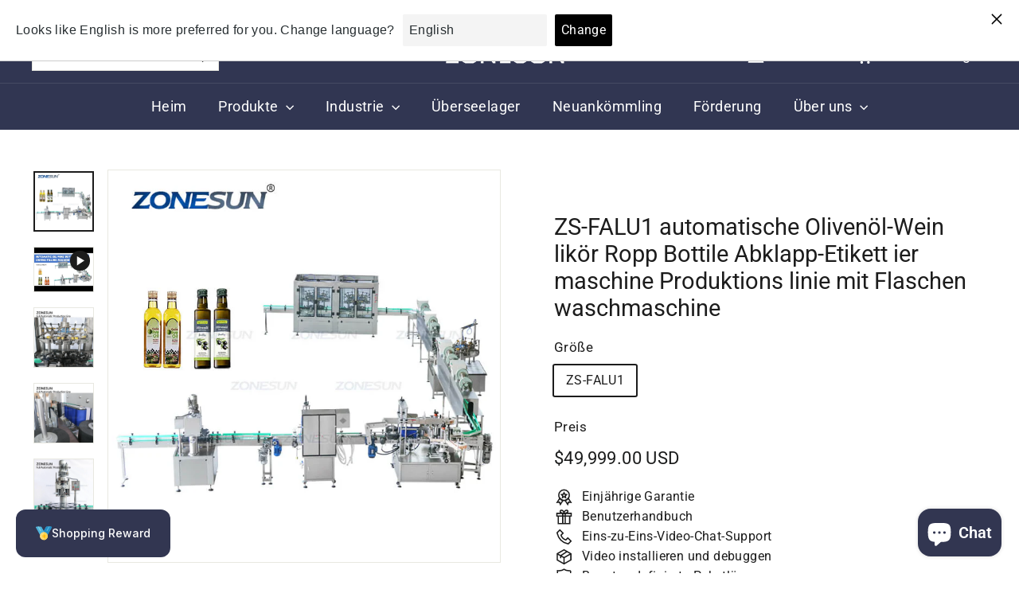

--- FILE ---
content_type: text/html; charset=utf-8
request_url: https://www.zonesuntech.com/de/products/automatic-olive-oil-wine-liquor-ropp-bottile-filing-capping-labeling-machine-production-line-with-bottle-washing-machine
body_size: 58187
content:
<!doctype html>
<html class="no-js" lang="de" dir="ltr">
  <head> 
  <meta name="yandex-verification" content="38c6ac272daa2681" /><script async crossorigin fetchpriority="high" src="/cdn/shopifycloud/importmap-polyfill/es-modules-shim.2.4.0.js"></script>
<script
  type="text/javascript"
  defer
  src="https://app.termly.io/resource-blocker/bbad6ec1-2ea0-4d54-8584-136a5220b66c?autoBlock=on"
  data-name="termly"
></script>
    <meta charset="utf-8">
    <meta http-equiv="X-UA-Compatible" content="IE=edge,chrome=1">
    <meta name="viewport" content="width=device-width,initial-scale=1">
    <meta name="theme-color" content="#313652"><link rel="preconnect" href="https://fonts.shopifycdn.com" crossorigin>
    <link rel="dns-prefetch" href="https://ajax.googleapis.com">
    <link rel="dns-prefetch" href="https://maps.googleapis.com">
    <link rel="dns-prefetch" href="https://maps.gstatic.com"><link rel="shortcut icon" href="//www.zonesuntech.com/cdn/shop/files/32x32_f9cd44e3-00d3-465f-b7f6-de18a35cc384_32x32.png?v=1718937001" type="image/png">


<style data-shopify>@font-face {
  font-family: Roboto;
  font-weight: 400;
  font-style: normal;
  font-display: swap;
  src: url("//www.zonesuntech.com/cdn/fonts/roboto/roboto_n4.2019d890f07b1852f56ce63ba45b2db45d852cba.woff2") format("woff2"),
       url("//www.zonesuntech.com/cdn/fonts/roboto/roboto_n4.238690e0007583582327135619c5f7971652fa9d.woff") format("woff");
}

  @font-face {
  font-family: Roboto;
  font-weight: 400;
  font-style: normal;
  font-display: swap;
  src: url("//www.zonesuntech.com/cdn/fonts/roboto/roboto_n4.2019d890f07b1852f56ce63ba45b2db45d852cba.woff2") format("woff2"),
       url("//www.zonesuntech.com/cdn/fonts/roboto/roboto_n4.238690e0007583582327135619c5f7971652fa9d.woff") format("woff");
}


  @font-face {
  font-family: Roboto;
  font-weight: 600;
  font-style: normal;
  font-display: swap;
  src: url("//www.zonesuntech.com/cdn/fonts/roboto/roboto_n6.3d305d5382545b48404c304160aadee38c90ef9d.woff2") format("woff2"),
       url("//www.zonesuntech.com/cdn/fonts/roboto/roboto_n6.bb37be020157f87e181e5489d5e9137ad60c47a2.woff") format("woff");
}

  @font-face {
  font-family: Roboto;
  font-weight: 400;
  font-style: italic;
  font-display: swap;
  src: url("//www.zonesuntech.com/cdn/fonts/roboto/roboto_i4.57ce898ccda22ee84f49e6b57ae302250655e2d4.woff2") format("woff2"),
       url("//www.zonesuntech.com/cdn/fonts/roboto/roboto_i4.b21f3bd061cbcb83b824ae8c7671a82587b264bf.woff") format("woff");
}

  @font-face {
  font-family: Roboto;
  font-weight: 600;
  font-style: italic;
  font-display: swap;
  src: url("//www.zonesuntech.com/cdn/fonts/roboto/roboto_i6.ebd6b6733fb2b030d60cbf61316511a7ffd82fb3.woff2") format("woff2"),
       url("//www.zonesuntech.com/cdn/fonts/roboto/roboto_i6.1363905a6d5249605bc5e0f859663ffe95ac3bed.woff") format("woff");
}

</style><link href="//www.zonesuntech.com/cdn/shop/t/89/assets/components.css?v=67042328177370531181766220270" rel="stylesheet" type="text/css" media="all" />

<style data-shopify>:root {
    --colorBody: #ffffff;
    --colorBodyAlpha05: rgba(255, 255, 255, 0.05);
    --colorBodyDim: #f2f2f2;

    --colorBorder: #e8e8e1;

    --colorBtnPrimary: #313652;
    --colorBtnPrimaryLight: #444b72;
    --colorBtnPrimaryDim: #272b42;
    --colorBtnPrimaryText: #ffffff;

    --colorCartDot: #ba4444;
    --colorCartDotText: #fff;

    --colorFooter: #323651;
    --colorFooterBorder: #323651;
    --colorFooterText: #ffffff;

    --colorLink: #1c1c1c;

    --colorModalBg: rgba(231, 231, 231, 0.6);

    --colorNav: #313652;
    --colorNavSearch: #ffffff;
    --colorNavText: #ffffff;

    --colorPrice: #1c1d1d;

    --colorSaleTag: #ba4444;
    --colorSaleTagText: #ffffff;

    --colorScheme1Text: #000000;
    --colorScheme1Bg: #dbded0;
    --colorScheme2Text: #ffffff;
    --colorScheme2Bg: #1c1d1d;
    --colorScheme3Text: #000000;
    --colorScheme3Bg: #ffffff;

    --colorTextBody: #1c1c1c;
    --colorTextBodyAlpha005: rgba(28, 28, 28, 0.05);
    --colorTextBodyAlpha008: rgba(28, 28, 28, 0.08);
    --colorTextSavings: #ba4444;

    --colorToolbar: #ba4444;
    --colorToolbarText: #ffffff;

    --urlIcoSelect: url(//www.zonesuntech.com/cdn/shop/t/89/assets/ico-select.svg);
    --urlSwirlSvg: url(//www.zonesuntech.com/cdn/shop/t/89/assets/swirl.svg);

    --header-padding-bottom: 0;

    --pageTopPadding: 35px;
    --pageNarrow: 780px;
    --pageWidthPadding: 40px;
    --gridGutter: 22px;
    --indexSectionPadding: 60px;
    --sectionHeaderBottom: 40px;
    --collapsibleIconWidth: 12px;

    --sizeChartMargin: 30px 0;
    --sizeChartIconMargin: 5px;

    --newsletterReminderPadding: 20px 30px 20px 25px;

    --textFrameMargin: 10px;

    /*Shop Pay Installments*/
    --color-body-text: #1c1c1c;
    --color-body: #ffffff;
    --color-bg: #ffffff;

    --typeHeaderPrimary: Roboto;
    --typeHeaderFallback: sans-serif;
    --typeHeaderSize: 34px;
    --typeHeaderWeight: 400;
    --typeHeaderLineHeight: 1.2;
    --typeHeaderSpacing: 0.0em;

    --typeBasePrimary:Roboto;
    --typeBaseFallback:sans-serif;
    --typeBaseSize: 16px;
    --typeBaseWeight: 400;
    --typeBaseSpacing: 0.025em;
    --typeBaseLineHeight: 1.5;

    --colorSmallImageBg: #ffffff;
    --colorSmallImageBgDark: #f7f7f7;
    --colorLargeImageBg: #e7e7e7;
    --colorLargeImageBgLight: #ffffff;

    --icon-strokeWidth: 4px;
    --icon-strokeLinejoin: miter;

    
      --buttonRadius: 0;
      --btnPadding: 11px 20px;
    

    
      --roundness: 0;
    

    
      --gridThickness: 0;
    

    --productTileMargin: 0%;
    --collectionTileMargin: 0%;

    --swatchSize: 40px;
  }

  @media screen and (max-width: 768px) {
    :root {
      --pageTopPadding: 15px;
      --pageNarrow: 330px;
      --pageWidthPadding: 17px;
      --gridGutter: 16px;
      --indexSectionPadding: 40px;
      --sectionHeaderBottom: 25px;
      --collapsibleIconWidth: 10px;
      --textFrameMargin: 7px;
      --typeBaseSize: 14px;

      
        --roundness: 0;
        --btnPadding: 9px 17px;
      
    }
  }</style><link href="//www.zonesuntech.com/cdn/shop/t/89/assets/overrides.css?v=61671070734277095511766220270" rel="stylesheet" type="text/css" media="all" />
<style data-shopify>:root {
        --productGridPadding: 12px;
      }</style><!-- Google tag (gtag.js) event -->
<script>
  gtag('event', 'form_submit', {
    // <event_parameters>
  });
</script><script>
      document.documentElement.className = document.documentElement.className.replace('no-js', 'js');

      window.theme = window.theme || {};

      theme.settings = {
        themeName: 'Expanse',
        themeVersion: "5.2.4" // x-release-please-version
      };
    </script><script type="importmap">
{
  "imports": {
    "@archetype-themes/scripts/config": "//www.zonesuntech.com/cdn/shop/t/89/assets/config.js?v=46854268358620717621766220270",
    "@archetype-themes/scripts/helpers/a11y": "//www.zonesuntech.com/cdn/shop/t/89/assets/a11y.js?v=146705825431690116351766220270",
    "@archetype-themes/scripts/helpers/ajax-renderer": "//www.zonesuntech.com/cdn/shop/t/89/assets/ajax-renderer.js?v=7517952383981163841766220270",
    "@archetype-themes/scripts/helpers/cart": "//www.zonesuntech.com/cdn/shop/t/89/assets/cart.js?v=75437256748844919541766220270",
    "@archetype-themes/scripts/helpers/currency": "//www.zonesuntech.com/cdn/shop/t/89/assets/currency.js?v=30528371845530833611766220270",
    "@archetype-themes/scripts/helpers/library-loader": "//www.zonesuntech.com/cdn/shop/t/89/assets/library-loader.js?v=156273567395030534951766220270",
    "@archetype-themes/scripts/helpers/section": "//www.zonesuntech.com/cdn/shop/t/89/assets/section.js?v=132577235708517326151766220270",
    "@archetype-themes/scripts/helpers/utils": "//www.zonesuntech.com/cdn/shop/t/89/assets/utils.js?v=125538862470536898921766220270",
    "@archetype-themes/scripts/helpers/vimeo": "//www.zonesuntech.com/cdn/shop/t/89/assets/vimeo.js?v=24358449204266797831766220270",
    "@archetype-themes/scripts/helpers/youtube": "//www.zonesuntech.com/cdn/shop/t/89/assets/youtube.js?v=65638137014896701821766220270",
    "@archetype-themes/scripts/modules/base-media": "//www.zonesuntech.com/cdn/shop/t/89/assets/base-media.js?v=158686823065200144011766220270",
    "@archetype-themes/scripts/modules/cart-drawer": "//www.zonesuntech.com/cdn/shop/t/89/assets/cart-drawer.js?v=160665800527820250051766220270",
    "@archetype-themes/scripts/modules/cart-form": "//www.zonesuntech.com/cdn/shop/t/89/assets/cart-form.js?v=141015656942547512511766220270",
    "@archetype-themes/scripts/modules/collection-sidebar": "//www.zonesuntech.com/cdn/shop/t/89/assets/collection-sidebar.js?v=32046460992339877421766220270",
    "@archetype-themes/scripts/modules/disclosure": "//www.zonesuntech.com/cdn/shop/t/89/assets/disclosure.js?v=182459945533096787091766220270",
    "@archetype-themes/scripts/modules/drawers": "//www.zonesuntech.com/cdn/shop/t/89/assets/drawers.js?v=107619225559659722991766220270",
    "@archetype-themes/scripts/modules/header-nav": "//www.zonesuntech.com/cdn/shop/t/89/assets/header-nav.js?v=130288449627393218461766220270",
    "@archetype-themes/scripts/modules/modal": "//www.zonesuntech.com/cdn/shop/t/89/assets/modal.js?v=102967538291486637721766220270",
    "@archetype-themes/scripts/modules/parallax": "//www.zonesuntech.com/cdn/shop/t/89/assets/parallax.js?v=52940338558575531261766220270",
    "@archetype-themes/scripts/modules/photoswipe": "//www.zonesuntech.com/cdn/shop/t/89/assets/photoswipe.js?v=61950094564222720771766220270",
    "@archetype-themes/scripts/modules/product-media": "//www.zonesuntech.com/cdn/shop/t/89/assets/product-media.js?v=114769602821602274331766220270",
    "@archetype-themes/scripts/modules/product-recommendations": "//www.zonesuntech.com/cdn/shop/t/89/assets/product-recommendations.js?v=129269900080061478331766220270",
    "@archetype-themes/scripts/modules/quantity-selector": "//www.zonesuntech.com/cdn/shop/t/89/assets/quantity-selector.js?v=5518425597956516751766220270",
    "@archetype-themes/scripts/modules/slideshow": "//www.zonesuntech.com/cdn/shop/t/89/assets/slideshow.js?v=156838720240918166541766220270",
    "@archetype-themes/scripts/modules/swatches": "//www.zonesuntech.com/cdn/shop/t/89/assets/swatches.js?v=115748111205220542111766220270",
    "@archetype-themes/scripts/modules/video-modal": "//www.zonesuntech.com/cdn/shop/t/89/assets/video-modal.js?v=124352799055401291551766220270",
    "@archetype-themes/scripts/modules/video-section": "//www.zonesuntech.com/cdn/shop/t/89/assets/video-section.js?v=145713833504631471951766220270",
    "@archetype-themes/scripts/vendors/flickity": "//www.zonesuntech.com/cdn/shop/t/89/assets/flickity.js?v=144376614648444948171766220270",
    "@archetype-themes/scripts/vendors/flickity-fade": "//www.zonesuntech.com/cdn/shop/t/89/assets/flickity-fade.js?v=151768845016003842921766220270",
    "@archetype-themes/scripts/vendors/in-view": "//www.zonesuntech.com/cdn/shop/t/89/assets/in-view.js?v=124859139038447028371766220270",
    "@archetype-themes/scripts/vendors/photoswipe-ui-default.min": "//www.zonesuntech.com/cdn/shop/t/89/assets/photoswipe-ui-default.min.js?v=36102812715426724251766220270",
    "@archetype-themes/scripts/vendors/photoswipe.min": "//www.zonesuntech.com/cdn/shop/t/89/assets/photoswipe.min.js?v=9794040944707490151766220270",
    "@archetype-themes/utils/pubsub": "//www.zonesuntech.com/cdn/shop/t/89/assets/pubsub.js?v=133006050037748302171766220270",
    "@archetype-themes/utils/script-loader": "//www.zonesuntech.com/cdn/shop/t/89/assets/script-loader.js?v=25126702851678854941766220270",
    "components/announcement-bar": "//www.zonesuntech.com/cdn/shop/t/89/assets/announcement-bar.js?v=130357584752841676451766220270",
    "components/block-buy-buttons": "//www.zonesuntech.com/cdn/shop/t/89/assets/block-buy-buttons.js?v=11796062151789649231766220270",
    "components/block-price": "//www.zonesuntech.com/cdn/shop/t/89/assets/block-price.js?v=163350562479400801831766220270",
    "components/block-variant-picker": "//www.zonesuntech.com/cdn/shop/t/89/assets/block-variant-picker.js?v=55141893821538768491766220270",
    "components/collapsible": "//www.zonesuntech.com/cdn/shop/t/89/assets/collapsible.js?v=155419906067739637921766220270",
    "components/gift-card-recipient-form": "//www.zonesuntech.com/cdn/shop/t/89/assets/gift-card-recipient-form.js?v=64755253772159527141766220270",
    "components/header-mobile-nav": "//www.zonesuntech.com/cdn/shop/t/89/assets/header-mobile-nav.js?v=34501982044316274591766220270",
    "components/item-grid": "//www.zonesuntech.com/cdn/shop/t/89/assets/item-grid.js?v=152639846473000520891766220270",
    "components/newsletter-reminder": "//www.zonesuntech.com/cdn/shop/t/89/assets/newsletter-reminder.js?v=90617379688067204021766220270",
    "components/predictive-search": "//www.zonesuntech.com/cdn/shop/t/89/assets/predictive-search.js?v=125633826981499254571766220270",
    "components/price-range": "//www.zonesuntech.com/cdn/shop/t/89/assets/price-range.js?v=123052969041133689781766220270",
    "components/product-images": "//www.zonesuntech.com/cdn/shop/t/89/assets/product-images.js?v=88344245524099105901766220270",
    "components/product-inventory": "//www.zonesuntech.com/cdn/shop/t/89/assets/product-inventory.js?v=52642964346898521011766220270",
    "components/quick-add": "//www.zonesuntech.com/cdn/shop/t/89/assets/quick-add.js?v=153468363738513771401766220270",
    "components/quick-shop": "//www.zonesuntech.com/cdn/shop/t/89/assets/quick-shop.js?v=97897957291450767481766220270",
    "components/rte": "//www.zonesuntech.com/cdn/shop/t/89/assets/rte.js?v=181885037864920336431766220270",
    "components/section-advanced-accordion": "//www.zonesuntech.com/cdn/shop/t/89/assets/section-advanced-accordion.js?v=160203125380940052601766220270",
    "components/section-age-verification-popup": "//www.zonesuntech.com/cdn/shop/t/89/assets/section-age-verification-popup.js?v=70734405310605133951766220270",
    "components/section-background-image-text": "//www.zonesuntech.com/cdn/shop/t/89/assets/section-background-image-text.js?v=17382720343615129641766220270",
    "components/section-collection-header": "//www.zonesuntech.com/cdn/shop/t/89/assets/section-collection-header.js?v=81681564589283490831766220270",
    "components/section-countdown": "//www.zonesuntech.com/cdn/shop/t/89/assets/section-countdown.js?v=109956453145979029921766220270",
    "components/section-footer": "//www.zonesuntech.com/cdn/shop/t/89/assets/section-footer.js?v=164218822520813513031766220270",
    "components/section-header": "//www.zonesuntech.com/cdn/shop/t/89/assets/section-header.js?v=18369522156731752591766220270",
    "components/section-hotspots": "//www.zonesuntech.com/cdn/shop/t/89/assets/section-hotspots.js?v=176317069189202021961766220270",
    "components/section-image-compare": "//www.zonesuntech.com/cdn/shop/t/89/assets/section-image-compare.js?v=14228108873992596151766220270",
    "components/section-main-cart": "//www.zonesuntech.com/cdn/shop/t/89/assets/section-main-cart.js?v=112925653898238753791766220270",
    "components/section-map": "//www.zonesuntech.com/cdn/shop/t/89/assets/section-map.js?v=8045789484266781521766220270",
    "components/section-more-products-vendor": "//www.zonesuntech.com/cdn/shop/t/89/assets/section-more-products-vendor.js?v=159549355731084264781766220270",
    "components/section-newsletter-popup": "//www.zonesuntech.com/cdn/shop/t/89/assets/section-newsletter-popup.js?v=105940320737649261751766220270",
    "components/section-password-header": "//www.zonesuntech.com/cdn/shop/t/89/assets/section-password-header.js?v=113265428254908848341766220270",
    "components/section-recently-viewed": "//www.zonesuntech.com/cdn/shop/t/89/assets/section-recently-viewed.js?v=71380856058705518961766220270",
    "components/section-testimonials": "//www.zonesuntech.com/cdn/shop/t/89/assets/section-testimonials.js?v=99252732340278527291766220270",
    "components/section-toolbar": "//www.zonesuntech.com/cdn/shop/t/89/assets/section-toolbar.js?v=138777767681444653671766220270",
    "components/store-availability": "//www.zonesuntech.com/cdn/shop/t/89/assets/store-availability.js?v=63703472421863417921766220270",
    "components/tool-tip": "//www.zonesuntech.com/cdn/shop/t/89/assets/tool-tip.js?v=90403548259094193031766220270",
    "components/tool-tip-trigger": "//www.zonesuntech.com/cdn/shop/t/89/assets/tool-tip-trigger.js?v=140183424560662924111766220270",
    "components/variant-sku": "//www.zonesuntech.com/cdn/shop/t/89/assets/variant-sku.js?v=177336021623114299181766220270",
    "components/video-media": "//www.zonesuntech.com/cdn/shop/t/89/assets/video-media.js?v=73971623221435132531766220270",
    "js-cookie": "//www.zonesuntech.com/cdn/shop/t/89/assets/js.cookie.mjs?v=38015963105781969301766220270",
    "nouislider": "//www.zonesuntech.com/cdn/shop/t/89/assets/nouislider.js?v=100438778919154896961766220270"
  }
}
</script>
<script>
  if (!(HTMLScriptElement.supports && HTMLScriptElement.supports('importmap'))) {
    const el = document.createElement('script')
    el.async = true
    el.src = "//www.zonesuntech.com/cdn/shop/t/89/assets/es-module-shims.min.js?v=3197203922110785981766220270"
    document.head.appendChild(el)
  }
</script>

<script type="module" src="//www.zonesuntech.com/cdn/shop/t/89/assets/is-land.min.js?v=92343381495565747271766220270"></script>



<script type="module">
  try {
    const importMap = document.querySelector('script[type="importmap"]')
    const importMapJson = JSON.parse(importMap.textContent)
    const importMapModules = Object.values(importMapJson.imports)
    for (let i = 0; i < importMapModules.length; i++) {
      const link = document.createElement('link')
      link.rel = 'modulepreload'
      link.href = importMapModules[i]
      document.head.appendChild(link)
    }
  } catch (e) {
    console.error(e)
  }
</script>
<script>window.performance && window.performance.mark && window.performance.mark('shopify.content_for_header.start');</script><meta id="shopify-digital-wallet" name="shopify-digital-wallet" content="/15386957/digital_wallets/dialog">
<meta name="shopify-checkout-api-token" content="045507c761f5e4c79126701f822402a4">
<meta id="in-context-paypal-metadata" data-shop-id="15386957" data-venmo-supported="false" data-environment="production" data-locale="de_DE" data-paypal-v4="true" data-currency="USD">
<link rel="alternate" hreflang="x-default" href="https://www.zonesuntech.com/products/automatic-olive-oil-wine-liquor-ropp-bottile-filing-capping-labeling-machine-production-line-with-bottle-washing-machine">
<link rel="alternate" hreflang="en" href="https://www.zonesuntech.com/products/automatic-olive-oil-wine-liquor-ropp-bottile-filing-capping-labeling-machine-production-line-with-bottle-washing-machine">
<link rel="alternate" hreflang="pl" href="https://www.zonesuntech.com/pl/products/automatic-olive-oil-wine-liquor-ropp-bottile-filing-capping-labeling-machine-production-line-with-bottle-washing-machine">
<link rel="alternate" hreflang="el" href="https://www.zonesuntech.com/el/products/automatic-olive-oil-wine-liquor-ropp-bottile-filing-capping-labeling-machine-production-line-with-bottle-washing-machine">
<link rel="alternate" hreflang="es" href="https://www.zonesuntech.com/es/products/automatic-olive-oil-wine-liquor-ropp-bottile-filing-capping-labeling-machine-production-line-with-bottle-washing-machine">
<link rel="alternate" hreflang="hu" href="https://www.zonesuntech.com/hu/products/automatic-olive-oil-wine-liquor-ropp-bottile-filing-capping-labeling-machine-production-line-with-bottle-washing-machine">
<link rel="alternate" hreflang="de" href="https://www.zonesuntech.com/de/products/automatic-olive-oil-wine-liquor-ropp-bottile-filing-capping-labeling-machine-production-line-with-bottle-washing-machine">
<link rel="alternate" hreflang="pt" href="https://www.zonesuntech.com/pt/products/automatic-olive-oil-wine-liquor-ropp-bottile-filing-capping-labeling-machine-production-line-with-bottle-washing-machine">
<link rel="alternate" hreflang="ro" href="https://www.zonesuntech.com/ro/products/automatic-olive-oil-wine-liquor-ropp-bottile-filing-capping-labeling-machine-production-line-with-bottle-washing-machine">
<link rel="alternate" hreflang="ar" href="https://www.zonesuntech.com/ar/products/automatic-olive-oil-wine-liquor-ropp-bottile-filing-capping-labeling-machine-production-line-with-bottle-washing-machine">
<link rel="alternate" hreflang="ko" href="https://www.zonesuntech.com/ko/products/automatic-olive-oil-wine-liquor-ropp-bottile-filing-capping-labeling-machine-production-line-with-bottle-washing-machine">
<link rel="alternate" hreflang="fr" href="https://www.zonesuntech.com/fr/products/automatic-olive-oil-wine-liquor-ropp-bottile-filing-capping-labeling-machine-production-line-with-bottle-washing-machine">
<link rel="alternate" hreflang="jv" href="https://www.zonesuntech.com/jv/products/automatic-olive-oil-wine-liquor-ropp-bottile-filing-capping-labeling-machine-production-line-with-bottle-washing-machine">
<link rel="alternate" hreflang="ru" href="https://www.zonesuntech.com/ru/products/automatic-olive-oil-wine-liquor-ropp-bottile-filing-capping-labeling-machine-production-line-with-bottle-washing-machine">
<link rel="alternate" hreflang="ja" href="https://www.zonesuntech.com/ja/products/automatic-olive-oil-wine-liquor-ropp-bottile-filing-capping-labeling-machine-production-line-with-bottle-washing-machine">
<link rel="alternate" hreflang="th" href="https://www.zonesuntech.com/th/products/automatic-olive-oil-wine-liquor-ropp-bottile-filing-capping-labeling-machine-production-line-with-bottle-washing-machine">
<link rel="alternate" hreflang="id" href="https://www.zonesuntech.com/id/products/automatic-olive-oil-wine-liquor-ropp-bottile-filing-capping-labeling-machine-production-line-with-bottle-washing-machine">
<link rel="alternate" type="application/json+oembed" href="https://www.zonesuntech.com/de/products/automatic-olive-oil-wine-liquor-ropp-bottile-filing-capping-labeling-machine-production-line-with-bottle-washing-machine.oembed">
<script async="async" src="/checkouts/internal/preloads.js?locale=de-US"></script>
<script id="shopify-features" type="application/json">{"accessToken":"045507c761f5e4c79126701f822402a4","betas":["rich-media-storefront-analytics"],"domain":"www.zonesuntech.com","predictiveSearch":true,"shopId":15386957,"locale":"de"}</script>
<script>var Shopify = Shopify || {};
Shopify.shop = "zonesun-technology-limited.myshopify.com";
Shopify.locale = "de";
Shopify.currency = {"active":"USD","rate":"1.0"};
Shopify.country = "US";
Shopify.theme = {"name":"251220 copy of 20240810 of Expanse","id":153894912241,"schema_name":"Expanse","schema_version":"5.2.4","theme_store_id":902,"role":"main"};
Shopify.theme.handle = "null";
Shopify.theme.style = {"id":null,"handle":null};
Shopify.cdnHost = "www.zonesuntech.com/cdn";
Shopify.routes = Shopify.routes || {};
Shopify.routes.root = "/de/";</script>
<script type="module">!function(o){(o.Shopify=o.Shopify||{}).modules=!0}(window);</script>
<script>!function(o){function n(){var o=[];function n(){o.push(Array.prototype.slice.apply(arguments))}return n.q=o,n}var t=o.Shopify=o.Shopify||{};t.loadFeatures=n(),t.autoloadFeatures=n()}(window);</script>
<script id="shop-js-analytics" type="application/json">{"pageType":"product"}</script>
<script defer="defer" async type="module" src="//www.zonesuntech.com/cdn/shopifycloud/shop-js/modules/v2/client.init-shop-cart-sync_BH0MO3MH.de.esm.js"></script>
<script defer="defer" async type="module" src="//www.zonesuntech.com/cdn/shopifycloud/shop-js/modules/v2/chunk.common_BErAfWaM.esm.js"></script>
<script defer="defer" async type="module" src="//www.zonesuntech.com/cdn/shopifycloud/shop-js/modules/v2/chunk.modal_DqzNaksh.esm.js"></script>
<script type="module">
  await import("//www.zonesuntech.com/cdn/shopifycloud/shop-js/modules/v2/client.init-shop-cart-sync_BH0MO3MH.de.esm.js");
await import("//www.zonesuntech.com/cdn/shopifycloud/shop-js/modules/v2/chunk.common_BErAfWaM.esm.js");
await import("//www.zonesuntech.com/cdn/shopifycloud/shop-js/modules/v2/chunk.modal_DqzNaksh.esm.js");

  window.Shopify.SignInWithShop?.initShopCartSync?.({"fedCMEnabled":true,"windoidEnabled":true});

</script>
<script>(function() {
  var isLoaded = false;
  function asyncLoad() {
    if (isLoaded) return;
    isLoaded = true;
    var urls = ["https:\/\/cdn.shopify.com\/s\/files\/1\/1538\/6957\/t\/89\/assets\/yoast-active-script.js?v=1766220270\u0026shop=zonesun-technology-limited.myshopify.com","https:\/\/cdn.shopify.com\/s\/files\/1\/1538\/6957\/t\/89\/assets\/yoast-active-script.js?v=1766220270\u0026shop=zonesun-technology-limited.myshopify.com"];
    for (var i = 0; i < urls.length; i++) {
      var s = document.createElement('script');
      s.type = 'text/javascript';
      s.async = true;
      s.src = urls[i];
      var x = document.getElementsByTagName('script')[0];
      x.parentNode.insertBefore(s, x);
    }
  };
  if(window.attachEvent) {
    window.attachEvent('onload', asyncLoad);
  } else {
    window.addEventListener('load', asyncLoad, false);
  }
})();</script>
<script id="__st">var __st={"a":15386957,"offset":28800,"reqid":"ad1e8c42-e994-4338-9741-049c7ecc5ef8-1769762505","pageurl":"www.zonesuntech.com\/de\/products\/automatic-olive-oil-wine-liquor-ropp-bottile-filing-capping-labeling-machine-production-line-with-bottle-washing-machine","u":"489d43d8132a","p":"product","rtyp":"product","rid":7593965650161};</script>
<script>window.ShopifyPaypalV4VisibilityTracking = true;</script>
<script id="captcha-bootstrap">!function(){'use strict';const t='contact',e='account',n='new_comment',o=[[t,t],['blogs',n],['comments',n],[t,'customer']],c=[[e,'customer_login'],[e,'guest_login'],[e,'recover_customer_password'],[e,'create_customer']],r=t=>t.map((([t,e])=>`form[action*='/${t}']:not([data-nocaptcha='true']) input[name='form_type'][value='${e}']`)).join(','),a=t=>()=>t?[...document.querySelectorAll(t)].map((t=>t.form)):[];function s(){const t=[...o],e=r(t);return a(e)}const i='password',u='form_key',d=['recaptcha-v3-token','g-recaptcha-response','h-captcha-response',i],f=()=>{try{return window.sessionStorage}catch{return}},m='__shopify_v',_=t=>t.elements[u];function p(t,e,n=!1){try{const o=window.sessionStorage,c=JSON.parse(o.getItem(e)),{data:r}=function(t){const{data:e,action:n}=t;return t[m]||n?{data:e,action:n}:{data:t,action:n}}(c);for(const[e,n]of Object.entries(r))t.elements[e]&&(t.elements[e].value=n);n&&o.removeItem(e)}catch(o){console.error('form repopulation failed',{error:o})}}const l='form_type',E='cptcha';function T(t){t.dataset[E]=!0}const w=window,h=w.document,L='Shopify',v='ce_forms',y='captcha';let A=!1;((t,e)=>{const n=(g='f06e6c50-85a8-45c8-87d0-21a2b65856fe',I='https://cdn.shopify.com/shopifycloud/storefront-forms-hcaptcha/ce_storefront_forms_captcha_hcaptcha.v1.5.2.iife.js',D={infoText:'Durch hCaptcha geschützt',privacyText:'Datenschutz',termsText:'Allgemeine Geschäftsbedingungen'},(t,e,n)=>{const o=w[L][v],c=o.bindForm;if(c)return c(t,g,e,D).then(n);var r;o.q.push([[t,g,e,D],n]),r=I,A||(h.body.append(Object.assign(h.createElement('script'),{id:'captcha-provider',async:!0,src:r})),A=!0)});var g,I,D;w[L]=w[L]||{},w[L][v]=w[L][v]||{},w[L][v].q=[],w[L][y]=w[L][y]||{},w[L][y].protect=function(t,e){n(t,void 0,e),T(t)},Object.freeze(w[L][y]),function(t,e,n,w,h,L){const[v,y,A,g]=function(t,e,n){const i=e?o:[],u=t?c:[],d=[...i,...u],f=r(d),m=r(i),_=r(d.filter((([t,e])=>n.includes(e))));return[a(f),a(m),a(_),s()]}(w,h,L),I=t=>{const e=t.target;return e instanceof HTMLFormElement?e:e&&e.form},D=t=>v().includes(t);t.addEventListener('submit',(t=>{const e=I(t);if(!e)return;const n=D(e)&&!e.dataset.hcaptchaBound&&!e.dataset.recaptchaBound,o=_(e),c=g().includes(e)&&(!o||!o.value);(n||c)&&t.preventDefault(),c&&!n&&(function(t){try{if(!f())return;!function(t){const e=f();if(!e)return;const n=_(t);if(!n)return;const o=n.value;o&&e.removeItem(o)}(t);const e=Array.from(Array(32),(()=>Math.random().toString(36)[2])).join('');!function(t,e){_(t)||t.append(Object.assign(document.createElement('input'),{type:'hidden',name:u})),t.elements[u].value=e}(t,e),function(t,e){const n=f();if(!n)return;const o=[...t.querySelectorAll(`input[type='${i}']`)].map((({name:t})=>t)),c=[...d,...o],r={};for(const[a,s]of new FormData(t).entries())c.includes(a)||(r[a]=s);n.setItem(e,JSON.stringify({[m]:1,action:t.action,data:r}))}(t,e)}catch(e){console.error('failed to persist form',e)}}(e),e.submit())}));const S=(t,e)=>{t&&!t.dataset[E]&&(n(t,e.some((e=>e===t))),T(t))};for(const o of['focusin','change'])t.addEventListener(o,(t=>{const e=I(t);D(e)&&S(e,y())}));const B=e.get('form_key'),M=e.get(l),P=B&&M;t.addEventListener('DOMContentLoaded',(()=>{const t=y();if(P)for(const e of t)e.elements[l].value===M&&p(e,B);[...new Set([...A(),...v().filter((t=>'true'===t.dataset.shopifyCaptcha))])].forEach((e=>S(e,t)))}))}(h,new URLSearchParams(w.location.search),n,t,e,['guest_login'])})(!0,!0)}();</script>
<script integrity="sha256-4kQ18oKyAcykRKYeNunJcIwy7WH5gtpwJnB7kiuLZ1E=" data-source-attribution="shopify.loadfeatures" defer="defer" src="//www.zonesuntech.com/cdn/shopifycloud/storefront/assets/storefront/load_feature-a0a9edcb.js" crossorigin="anonymous"></script>
<script data-source-attribution="shopify.dynamic_checkout.dynamic.init">var Shopify=Shopify||{};Shopify.PaymentButton=Shopify.PaymentButton||{isStorefrontPortableWallets:!0,init:function(){window.Shopify.PaymentButton.init=function(){};var t=document.createElement("script");t.src="https://www.zonesuntech.com/cdn/shopifycloud/portable-wallets/latest/portable-wallets.de.js",t.type="module",document.head.appendChild(t)}};
</script>
<script data-source-attribution="shopify.dynamic_checkout.buyer_consent">
  function portableWalletsHideBuyerConsent(e){var t=document.getElementById("shopify-buyer-consent"),n=document.getElementById("shopify-subscription-policy-button");t&&n&&(t.classList.add("hidden"),t.setAttribute("aria-hidden","true"),n.removeEventListener("click",e))}function portableWalletsShowBuyerConsent(e){var t=document.getElementById("shopify-buyer-consent"),n=document.getElementById("shopify-subscription-policy-button");t&&n&&(t.classList.remove("hidden"),t.removeAttribute("aria-hidden"),n.addEventListener("click",e))}window.Shopify?.PaymentButton&&(window.Shopify.PaymentButton.hideBuyerConsent=portableWalletsHideBuyerConsent,window.Shopify.PaymentButton.showBuyerConsent=portableWalletsShowBuyerConsent);
</script>
<script>
  function portableWalletsCleanup(e){e&&e.src&&console.error("Failed to load portable wallets script "+e.src);var t=document.querySelectorAll("shopify-accelerated-checkout .shopify-payment-button__skeleton, shopify-accelerated-checkout-cart .wallet-cart-button__skeleton"),e=document.getElementById("shopify-buyer-consent");for(let e=0;e<t.length;e++)t[e].remove();e&&e.remove()}function portableWalletsNotLoadedAsModule(e){e instanceof ErrorEvent&&"string"==typeof e.message&&e.message.includes("import.meta")&&"string"==typeof e.filename&&e.filename.includes("portable-wallets")&&(window.removeEventListener("error",portableWalletsNotLoadedAsModule),window.Shopify.PaymentButton.failedToLoad=e,"loading"===document.readyState?document.addEventListener("DOMContentLoaded",window.Shopify.PaymentButton.init):window.Shopify.PaymentButton.init())}window.addEventListener("error",portableWalletsNotLoadedAsModule);
</script>

<script type="module" src="https://www.zonesuntech.com/cdn/shopifycloud/portable-wallets/latest/portable-wallets.de.js" onError="portableWalletsCleanup(this)" crossorigin="anonymous"></script>
<script nomodule>
  document.addEventListener("DOMContentLoaded", portableWalletsCleanup);
</script>

<link id="shopify-accelerated-checkout-styles" rel="stylesheet" media="screen" href="https://www.zonesuntech.com/cdn/shopifycloud/portable-wallets/latest/accelerated-checkout-backwards-compat.css" crossorigin="anonymous">
<style id="shopify-accelerated-checkout-cart">
        #shopify-buyer-consent {
  margin-top: 1em;
  display: inline-block;
  width: 100%;
}

#shopify-buyer-consent.hidden {
  display: none;
}

#shopify-subscription-policy-button {
  background: none;
  border: none;
  padding: 0;
  text-decoration: underline;
  font-size: inherit;
  cursor: pointer;
}

#shopify-subscription-policy-button::before {
  box-shadow: none;
}

      </style>

<script>window.performance && window.performance.mark && window.performance.mark('shopify.content_for_header.end');</script>

    <script src="//www.zonesuntech.com/cdn/shop/t/89/assets/theme.js?v=77167323714411244521766220270" defer="defer"></script>
 <script type="text/javascript">
    (function(c,l,a,r,i,t,y){
        c[a]=c[a]||function(){(c[a].q=c[a].q||[]).push(arguments)};
        t=l.createElement(r);t.async=1;t.src="https://www.clarity.ms/tag/"+i;
        y=l.getElementsByTagName(r)[0];y.parentNode.insertBefore(t,y);
    })(window, document, "clarity", "script", "mu5nkbod7w");
</script>
<!-- Google tag (gtag.js) -->
<script async src="https://www.googletagmanager.com/gtag/js?id=G-4N30PFLTLL">
</script>
<script>
  window.dataLayer = window.dataLayer || [];
  function gtag(){dataLayer.push(arguments);}
  gtag('js', new Date());

  gtag('config', 'G-4N30PFLTLL');
</script>
  <!-- BEGIN app block: shopify://apps/langshop/blocks/sdk/84899e01-2b29-42af-99d6-46d16daa2111 --><!-- BEGIN app snippet: config --><script type="text/javascript">
    /** Workaround for backward compatibility with old versions of localized themes */
    if (window.LangShopConfig && window.LangShopConfig.themeDynamics && window.LangShopConfig.themeDynamics.length) {
        themeDynamics = window.LangShopConfig.themeDynamics;
    } else {
        themeDynamics = [];
    }

    window.LangShopConfig = {
    "currentLanguage": "de",
    "currentCurrency": "usd",
    "currentCountry": "US",
    "shopifyLocales": [{"code":"en","name":"Englisch","endonym_name":"English","rootUrl":"\/"},{"code":"pl","name":"Polnisch","endonym_name":"Polski","rootUrl":"\/pl"},{"code":"el","name":"Griechisch","endonym_name":"Ελληνικά","rootUrl":"\/el"},{"code":"es","name":"Spanisch","endonym_name":"Español","rootUrl":"\/es"},{"code":"hu","name":"Ungarisch","endonym_name":"magyar","rootUrl":"\/hu"},{"code":"de","name":"Deutsch","endonym_name":"Deutsch","rootUrl":"\/de"},{"code":"pt-PT","name":"Portugiesisch (Portugal)","endonym_name":"português (Portugal)","rootUrl":"\/pt"},{"code":"ro","name":"Rumänisch","endonym_name":"română","rootUrl":"\/ro"},{"code":"ar","name":"Arabisch","endonym_name":"العربية","rootUrl":"\/ar"},{"code":"ko","name":"Koreanisch","endonym_name":"한국어","rootUrl":"\/ko"},{"code":"fr","name":"Französisch","endonym_name":"français","rootUrl":"\/fr"},{"code":"jv","name":"Javanisch","endonym_name":"Jawa","rootUrl":"\/jv"},{"code":"ru","name":"Russisch","endonym_name":"русский","rootUrl":"\/ru"},{"code":"ja","name":"Japanisch","endonym_name":"日本語","rootUrl":"\/ja"},{"code":"th","name":"Thai","endonym_name":"ภาษาไทย","rootUrl":"\/th"},{"code":"id","name":"Indonesisch","endonym_name":"Indonesia","rootUrl":"\/id"}    ],
    "shopifyCountries": [{"code":"EG","name":"Ägypten", "currency":"USD"},{"code":"GQ","name":"Äquatorialguinea", "currency":"USD"},{"code":"ET","name":"Äthiopien", "currency":"USD"},{"code":"AF","name":"Afghanistan", "currency":"USD"},{"code":"AX","name":"Ålandinseln", "currency":"USD"},{"code":"AL","name":"Albanien", "currency":"USD"},{"code":"DZ","name":"Algerien", "currency":"USD"},{"code":"UM","name":"Amerikanische Überseeinseln", "currency":"USD"},{"code":"AD","name":"Andorra", "currency":"USD"},{"code":"AO","name":"Angola", "currency":"USD"},{"code":"AI","name":"Anguilla", "currency":"USD"},{"code":"AG","name":"Antigua und Barbuda", "currency":"USD"},{"code":"AR","name":"Argentinien", "currency":"USD"},{"code":"AM","name":"Armenien", "currency":"USD"},{"code":"AW","name":"Aruba", "currency":"USD"},{"code":"AC","name":"Ascension", "currency":"USD"},{"code":"AZ","name":"Aserbaidschan", "currency":"USD"},{"code":"AU","name":"Australien", "currency":"USD"},{"code":"BS","name":"Bahamas", "currency":"USD"},{"code":"BH","name":"Bahrain", "currency":"USD"},{"code":"BD","name":"Bangladesch", "currency":"USD"},{"code":"BB","name":"Barbados", "currency":"USD"},{"code":"BY","name":"Belarus", "currency":"USD"},{"code":"BE","name":"Belgien", "currency":"USD"},{"code":"BZ","name":"Belize", "currency":"USD"},{"code":"BJ","name":"Benin", "currency":"USD"},{"code":"BM","name":"Bermuda", "currency":"USD"},{"code":"BT","name":"Bhutan", "currency":"USD"},{"code":"BO","name":"Bolivien", "currency":"USD"},{"code":"BA","name":"Bosnien und Herzegowina", "currency":"USD"},{"code":"BW","name":"Botsuana", "currency":"USD"},{"code":"BV","name":"Bouvetinsel", "currency":"USD"},{"code":"BR","name":"Brasilien", "currency":"USD"},{"code":"VG","name":"Britische Jungferninseln", "currency":"USD"},{"code":"IO","name":"Britisches Territorium im Indischen Ozean", "currency":"USD"},{"code":"BN","name":"Brunei Darussalam", "currency":"USD"},{"code":"BG","name":"Bulgarien", "currency":"USD"},{"code":"BF","name":"Burkina Faso", "currency":"USD"},{"code":"BI","name":"Burundi", "currency":"USD"},{"code":"CV","name":"Cabo Verde", "currency":"USD"},{"code":"CL","name":"Chile", "currency":"USD"},{"code":"CN","name":"China", "currency":"USD"},{"code":"CK","name":"Cookinseln", "currency":"USD"},{"code":"CR","name":"Costa Rica", "currency":"USD"},{"code":"CI","name":"Côte d’Ivoire", "currency":"USD"},{"code":"CW","name":"Curaçao", "currency":"USD"},{"code":"DK","name":"Dänemark", "currency":"USD"},{"code":"DE","name":"Deutschland", "currency":"USD"},{"code":"DM","name":"Dominica", "currency":"USD"},{"code":"DO","name":"Dominikanische Republik", "currency":"USD"},{"code":"DJ","name":"Dschibuti", "currency":"USD"},{"code":"EC","name":"Ecuador", "currency":"USD"},{"code":"SV","name":"El Salvador", "currency":"USD"},{"code":"ER","name":"Eritrea", "currency":"USD"},{"code":"EE","name":"Estland", "currency":"USD"},{"code":"SZ","name":"Eswatini", "currency":"USD"},{"code":"FO","name":"Färöer", "currency":"USD"},{"code":"FK","name":"Falklandinseln", "currency":"USD"},{"code":"FJ","name":"Fidschi", "currency":"USD"},{"code":"FI","name":"Finnland", "currency":"USD"},{"code":"FR","name":"Frankreich", "currency":"USD"},{"code":"GF","name":"Französisch-Guayana", "currency":"USD"},{"code":"PF","name":"Französisch-Polynesien", "currency":"USD"},{"code":"TF","name":"Französische Südgebiete", "currency":"USD"},{"code":"GA","name":"Gabun", "currency":"USD"},{"code":"GM","name":"Gambia", "currency":"USD"},{"code":"GE","name":"Georgien", "currency":"USD"},{"code":"GH","name":"Ghana", "currency":"USD"},{"code":"GI","name":"Gibraltar", "currency":"USD"},{"code":"GD","name":"Grenada", "currency":"USD"},{"code":"GR","name":"Griechenland", "currency":"USD"},{"code":"GL","name":"Grönland", "currency":"USD"},{"code":"GP","name":"Guadeloupe", "currency":"USD"},{"code":"GT","name":"Guatemala", "currency":"USD"},{"code":"GG","name":"Guernsey", "currency":"USD"},{"code":"GN","name":"Guinea", "currency":"USD"},{"code":"GW","name":"Guinea-Bissau", "currency":"USD"},{"code":"GY","name":"Guyana", "currency":"USD"},{"code":"HT","name":"Haiti", "currency":"USD"},{"code":"HM","name":"Heard und McDonaldinseln", "currency":"USD"},{"code":"HN","name":"Honduras", "currency":"USD"},{"code":"IN","name":"Indien", "currency":"USD"},{"code":"ID","name":"Indonesien", "currency":"USD"},{"code":"IQ","name":"Irak", "currency":"USD"},{"code":"IE","name":"Irland", "currency":"USD"},{"code":"IS","name":"Island", "currency":"USD"},{"code":"IM","name":"Isle of Man", "currency":"USD"},{"code":"IL","name":"Israel", "currency":"USD"},{"code":"IT","name":"Italien", "currency":"USD"},{"code":"JM","name":"Jamaika", "currency":"USD"},{"code":"JP","name":"Japan", "currency":"USD"},{"code":"YE","name":"Jemen", "currency":"USD"},{"code":"JE","name":"Jersey", "currency":"USD"},{"code":"JO","name":"Jordanien", "currency":"USD"},{"code":"KY","name":"Kaimaninseln", "currency":"USD"},{"code":"KH","name":"Kambodscha", "currency":"USD"},{"code":"CM","name":"Kamerun", "currency":"USD"},{"code":"CA","name":"Kanada", "currency":"USD"},{"code":"BQ","name":"Karibische Niederlande", "currency":"USD"},{"code":"KZ","name":"Kasachstan", "currency":"USD"},{"code":"QA","name":"Katar", "currency":"USD"},{"code":"KE","name":"Kenia", "currency":"USD"},{"code":"KG","name":"Kirgisistan", "currency":"USD"},{"code":"KI","name":"Kiribati", "currency":"USD"},{"code":"CC","name":"Kokosinseln", "currency":"USD"},{"code":"CO","name":"Kolumbien", "currency":"USD"},{"code":"KM","name":"Komoren", "currency":"USD"},{"code":"CG","name":"Kongo-Brazzaville", "currency":"USD"},{"code":"CD","name":"Kongo-Kinshasa", "currency":"USD"},{"code":"XK","name":"Kosovo", "currency":"USD"},{"code":"HR","name":"Kroatien", "currency":"USD"},{"code":"KW","name":"Kuwait", "currency":"USD"},{"code":"LA","name":"Laos", "currency":"USD"},{"code":"LS","name":"Lesotho", "currency":"USD"},{"code":"LV","name":"Lettland", "currency":"USD"},{"code":"LB","name":"Libanon", "currency":"USD"},{"code":"LR","name":"Liberia", "currency":"USD"},{"code":"LY","name":"Libyen", "currency":"USD"},{"code":"LI","name":"Liechtenstein", "currency":"USD"},{"code":"LT","name":"Litauen", "currency":"USD"},{"code":"LU","name":"Luxemburg", "currency":"USD"},{"code":"MG","name":"Madagaskar", "currency":"USD"},{"code":"MW","name":"Malawi", "currency":"USD"},{"code":"MY","name":"Malaysia", "currency":"USD"},{"code":"MV","name":"Malediven", "currency":"USD"},{"code":"ML","name":"Mali", "currency":"USD"},{"code":"MT","name":"Malta", "currency":"USD"},{"code":"MA","name":"Marokko", "currency":"USD"},{"code":"MQ","name":"Martinique", "currency":"USD"},{"code":"MR","name":"Mauretanien", "currency":"USD"},{"code":"MU","name":"Mauritius", "currency":"USD"},{"code":"YT","name":"Mayotte", "currency":"USD"},{"code":"MX","name":"Mexiko", "currency":"USD"},{"code":"MC","name":"Monaco", "currency":"USD"},{"code":"MN","name":"Mongolei", "currency":"USD"},{"code":"ME","name":"Montenegro", "currency":"USD"},{"code":"MS","name":"Montserrat", "currency":"USD"},{"code":"MZ","name":"Mosambik", "currency":"USD"},{"code":"MM","name":"Myanmar", "currency":"USD"},{"code":"NA","name":"Namibia", "currency":"USD"},{"code":"NR","name":"Nauru", "currency":"USD"},{"code":"NP","name":"Nepal", "currency":"USD"},{"code":"NC","name":"Neukaledonien", "currency":"USD"},{"code":"NZ","name":"Neuseeland", "currency":"USD"},{"code":"NI","name":"Nicaragua", "currency":"USD"},{"code":"NL","name":"Niederlande", "currency":"USD"},{"code":"NE","name":"Niger", "currency":"USD"},{"code":"NG","name":"Nigeria", "currency":"USD"},{"code":"NU","name":"Niue", "currency":"USD"},{"code":"MK","name":"Nordmazedonien", "currency":"USD"},{"code":"NF","name":"Norfolkinsel", "currency":"USD"},{"code":"NO","name":"Norwegen", "currency":"USD"},{"code":"AT","name":"Österreich", "currency":"USD"},{"code":"OM","name":"Oman", "currency":"USD"},{"code":"PK","name":"Pakistan", "currency":"USD"},{"code":"PS","name":"Palästinensische Autonomiegebiete", "currency":"USD"},{"code":"PA","name":"Panama", "currency":"USD"},{"code":"PG","name":"Papua-Neuguinea", "currency":"USD"},{"code":"PY","name":"Paraguay", "currency":"USD"},{"code":"PE","name":"Peru", "currency":"USD"},{"code":"PH","name":"Philippinen", "currency":"USD"},{"code":"PN","name":"Pitcairninseln", "currency":"USD"},{"code":"PL","name":"Polen", "currency":"USD"},{"code":"PT","name":"Portugal", "currency":"USD"},{"code":"MD","name":"Republik Moldau", "currency":"USD"},{"code":"RE","name":"Réunion", "currency":"USD"},{"code":"RW","name":"Ruanda", "currency":"USD"},{"code":"RO","name":"Rumänien", "currency":"USD"},{"code":"RU","name":"Russland", "currency":"USD"},{"code":"SB","name":"Salomonen", "currency":"USD"},{"code":"ZM","name":"Sambia", "currency":"USD"},{"code":"WS","name":"Samoa", "currency":"USD"},{"code":"SM","name":"San Marino", "currency":"USD"},{"code":"ST","name":"São Tomé und Príncipe", "currency":"USD"},{"code":"SA","name":"Saudi-Arabien", "currency":"USD"},{"code":"SE","name":"Schweden", "currency":"USD"},{"code":"CH","name":"Schweiz", "currency":"USD"},{"code":"SN","name":"Senegal", "currency":"USD"},{"code":"RS","name":"Serbien", "currency":"USD"},{"code":"SC","name":"Seychellen", "currency":"USD"},{"code":"SL","name":"Sierra Leone", "currency":"USD"},{"code":"ZW","name":"Simbabwe", "currency":"USD"},{"code":"SG","name":"Singapur", "currency":"USD"},{"code":"SX","name":"Sint Maarten", "currency":"USD"},{"code":"SK","name":"Slowakei", "currency":"USD"},{"code":"SI","name":"Slowenien", "currency":"USD"},{"code":"SO","name":"Somalia", "currency":"USD"},{"code":"HK","name":"Sonderverwaltungsregion Hongkong", "currency":"USD"},{"code":"MO","name":"Sonderverwaltungsregion Macau", "currency":"USD"},{"code":"ES","name":"Spanien", "currency":"USD"},{"code":"SJ","name":"Spitzbergen und Jan Mayen", "currency":"USD"},{"code":"LK","name":"Sri Lanka", "currency":"USD"},{"code":"BL","name":"St. Barthélemy", "currency":"USD"},{"code":"SH","name":"St. Helena", "currency":"USD"},{"code":"KN","name":"St. Kitts und Nevis", "currency":"USD"},{"code":"LC","name":"St. Lucia", "currency":"USD"},{"code":"MF","name":"St. Martin", "currency":"USD"},{"code":"PM","name":"St. Pierre und Miquelon", "currency":"USD"},{"code":"VC","name":"St. Vincent und die Grenadinen", "currency":"USD"},{"code":"SD","name":"Sudan", "currency":"USD"},{"code":"ZA","name":"Südafrika", "currency":"USD"},{"code":"GS","name":"Südgeorgien und die Südlichen Sandwichinseln", "currency":"USD"},{"code":"KR","name":"Südkorea", "currency":"USD"},{"code":"SS","name":"Südsudan", "currency":"USD"},{"code":"SR","name":"Suriname", "currency":"USD"},{"code":"TJ","name":"Tadschikistan", "currency":"USD"},{"code":"TW","name":"Taiwan", "currency":"USD"},{"code":"TZ","name":"Tansania", "currency":"USD"},{"code":"TH","name":"Thailand", "currency":"USD"},{"code":"TL","name":"Timor-Leste", "currency":"USD"},{"code":"TG","name":"Togo", "currency":"USD"},{"code":"TK","name":"Tokelau", "currency":"USD"},{"code":"TO","name":"Tonga", "currency":"USD"},{"code":"TT","name":"Trinidad und Tobago", "currency":"USD"},{"code":"TA","name":"Tristan da Cunha", "currency":"USD"},{"code":"TD","name":"Tschad", "currency":"USD"},{"code":"CZ","name":"Tschechien", "currency":"USD"},{"code":"TR","name":"Türkei", "currency":"USD"},{"code":"TN","name":"Tunesien", "currency":"USD"},{"code":"TM","name":"Turkmenistan", "currency":"USD"},{"code":"TC","name":"Turks- und Caicosinseln", "currency":"USD"},{"code":"TV","name":"Tuvalu", "currency":"USD"},{"code":"UG","name":"Uganda", "currency":"USD"},{"code":"UA","name":"Ukraine", "currency":"USD"},{"code":"HU","name":"Ungarn", "currency":"USD"},{"code":"UY","name":"Uruguay", "currency":"USD"},{"code":"UZ","name":"Usbekistan", "currency":"USD"},{"code":"VU","name":"Vanuatu", "currency":"USD"},{"code":"VA","name":"Vatikanstadt", "currency":"USD"},{"code":"VE","name":"Venezuela", "currency":"USD"},{"code":"AE","name":"Vereinigte Arabische Emirate", "currency":"USD"},{"code":"US","name":"Vereinigte Staaten", "currency":"USD"},{"code":"GB","name":"Vereinigtes Königreich", "currency":"USD"},{"code":"VN","name":"Vietnam", "currency":"USD"},{"code":"WF","name":"Wallis und Futuna", "currency":"USD"},{"code":"CX","name":"Weihnachtsinsel", "currency":"USD"},{"code":"EH","name":"Westsahara", "currency":"USD"},{"code":"CF","name":"Zentralafrikanische Republik", "currency":"USD"},{"code":"CY","name":"Zypern", "currency":"USD"}    ],
    "shopifyCurrencies": ["USD"],
    "originalLanguage": {"code":"en","alias":null,"title":"English","icon":null,"published":true,"active":false},
    "targetLanguages": [{"code":"ar","alias":null,"title":"Arabic","icon":null,"published":true,"active":true},{"code":"de","alias":null,"title":"German","icon":null,"published":true,"active":true},{"code":"el","alias":null,"title":"Greek","icon":null,"published":true,"active":true},{"code":"es","alias":null,"title":"Spanish","icon":null,"published":true,"active":true},{"code":"fr","alias":null,"title":"French","icon":null,"published":true,"active":true},{"code":"hu","alias":null,"title":"Hungarian","icon":null,"published":true,"active":true},{"code":"id","alias":null,"title":"Indonesian","icon":null,"published":true,"active":true},{"code":"ja","alias":null,"title":"Japanese","icon":null,"published":true,"active":true},{"code":"jv","alias":null,"title":"Javanese","icon":null,"published":true,"active":true},{"code":"ko","alias":null,"title":"Korean","icon":null,"published":true,"active":true},{"code":"pl","alias":null,"title":"Polish","icon":null,"published":true,"active":true},{"code":"pt-PT","alias":null,"title":"Portuguese (Portugal)","icon":null,"published":true,"active":true},{"code":"ro","alias":null,"title":"Romanian","icon":null,"published":true,"active":true},{"code":"ru","alias":null,"title":"Russian","icon":null,"published":true,"active":true},{"code":"th","alias":null,"title":"Thai","icon":null,"published":true,"active":true}],
    "languagesSwitchers": [{"id":62736331,"title":null,"type":"dropdown","status":"admin-only","display":"all","position":"bottom-right","offset":"10px","shortTitles":false,"isolateStyles":true,"icons":"rounded","sprite":"flags","defaultStyles":true,"devices":{"mobile":{"visible":true,"minWidth":null,"maxWidth":{"value":480,"dimension":"px"}},"tablet":{"visible":true,"minWidth":{"value":481,"dimension":"px"},"maxWidth":{"value":1023,"dimension":"px"}},"desktop":{"visible":true,"minWidth":{"value":1024,"dimension":"px"},"maxWidth":null}},"styles":{"dropdown":{"activeContainer":{"padding":{"top":{"value":8,"dimension":"px"},"right":{"value":10,"dimension":"px"},"bottom":{"value":8,"dimension":"px"},"left":{"value":10,"dimension":"px"}},"background":"rgba(255,255,255,.95)","borderRadius":{"topLeft":{"value":0,"dimension":"px"},"topRight":{"value":0,"dimension":"px"},"bottomLeft":{"value":0,"dimension":"px"},"bottomRight":{"value":0,"dimension":"px"}},"borderTop":{"color":"rgba(224, 224, 224, 1)","style":"solid","width":{"value":1,"dimension":"px"}},"borderRight":{"color":"rgba(224, 224, 224, 1)","style":"solid","width":{"value":1,"dimension":"px"}},"borderBottom":{"color":"rgba(224, 224, 224, 1)","style":"solid","width":{"value":1,"dimension":"px"}},"borderLeft":{"color":"rgba(224, 224, 224, 1)","style":"solid","width":{"value":1,"dimension":"px"}}},"activeContainerHovered":null,"activeItem":{"fontSize":{"value":13,"dimension":"px"},"fontFamily":"Open Sans","color":"rgba(39, 46, 49, 1)"},"activeItemHovered":null,"activeItemIcon":{"offset":{"value":10,"dimension":"px"},"position":"left"},"dropdownContainer":{"animation":"sliding","background":"rgba(255,255,255,.95)","borderRadius":{"topLeft":{"value":0,"dimension":"px"},"topRight":{"value":0,"dimension":"px"},"bottomLeft":{"value":0,"dimension":"px"},"bottomRight":{"value":0,"dimension":"px"}},"borderTop":{"color":"rgba(224, 224, 224, 1)","style":"solid","width":{"value":1,"dimension":"px"}},"borderRight":{"color":"rgba(224, 224, 224, 1)","style":"solid","width":{"value":1,"dimension":"px"}},"borderBottom":{"color":"rgba(224, 224, 224, 1)","style":"solid","width":{"value":1,"dimension":"px"}},"borderLeft":{"color":"rgba(224, 224, 224, 1)","style":"solid","width":{"value":1,"dimension":"px"}},"padding":{"top":{"value":0,"dimension":"px"},"right":{"value":0,"dimension":"px"},"bottom":{"value":0,"dimension":"px"},"left":{"value":0,"dimension":"px"}}},"dropdownContainerHovered":null,"dropdownItem":{"padding":{"top":{"value":8,"dimension":"px"},"right":{"value":10,"dimension":"px"},"bottom":{"value":8,"dimension":"px"},"left":{"value":10,"dimension":"px"}},"fontSize":{"value":13,"dimension":"px"},"fontFamily":"Open Sans","color":"rgba(39, 46, 49, 1)"},"dropdownItemHovered":{"color":"rgba(27, 160, 227, 1)"},"dropdownItemIcon":{"position":"left","offset":{"value":10,"dimension":"px"}},"arrow":{"color":"rgba(39, 46, 49, 1)","position":"right","offset":{"value":20,"dimension":"px"},"size":{"value":6,"dimension":"px"}}},"inline":{"container":{"background":"rgba(255,255,255,.95)","borderRadius":{"topLeft":{"value":4,"dimension":"px"},"topRight":{"value":4,"dimension":"px"},"bottomLeft":{"value":4,"dimension":"px"},"bottomRight":{"value":4,"dimension":"px"}},"borderTop":{"color":"rgba(224, 224, 224, 1)","style":"solid","width":{"value":1,"dimension":"px"}},"borderRight":{"color":"rgba(224, 224, 224, 1)","style":"solid","width":{"value":1,"dimension":"px"}},"borderBottom":{"color":"rgba(224, 224, 224, 1)","style":"solid","width":{"value":1,"dimension":"px"}},"borderLeft":{"color":"rgba(224, 224, 224, 1)","style":"solid","width":{"value":1,"dimension":"px"}}},"containerHovered":null,"item":{"background":"transparent","padding":{"top":{"value":8,"dimension":"px"},"right":{"value":10,"dimension":"px"},"bottom":{"value":8,"dimension":"px"},"left":{"value":10,"dimension":"px"}},"fontSize":{"value":13,"dimension":"px"},"fontFamily":"Open Sans","color":"rgba(39, 46, 49, 1)"},"itemHovered":{"background":"rgba(245, 245, 245, 1)","color":"rgba(39, 46, 49, 1)"},"itemActive":{"background":"rgba(245, 245, 245, 1)","color":"rgba(27, 160, 227, 1)"},"itemIcon":{"position":"left","offset":{"value":10,"dimension":"px"}}},"ios":{"activeContainer":{"padding":{"top":{"value":0,"dimension":"px"},"right":{"value":0,"dimension":"px"},"bottom":{"value":0,"dimension":"px"},"left":{"value":0,"dimension":"px"}},"background":"rgba(255,255,255,.95)","borderRadius":{"topLeft":{"value":0,"dimension":"px"},"topRight":{"value":0,"dimension":"px"},"bottomLeft":{"value":0,"dimension":"px"},"bottomRight":{"value":0,"dimension":"px"}},"borderTop":{"color":"rgba(224, 224, 224, 1)","style":"solid","width":{"value":1,"dimension":"px"}},"borderRight":{"color":"rgba(224, 224, 224, 1)","style":"solid","width":{"value":1,"dimension":"px"}},"borderBottom":{"color":"rgba(224, 224, 224, 1)","style":"solid","width":{"value":1,"dimension":"px"}},"borderLeft":{"color":"rgba(224, 224, 224, 1)","style":"solid","width":{"value":1,"dimension":"px"}}},"activeContainerHovered":null,"activeItem":{"fontSize":{"value":13,"dimension":"px"},"fontFamily":"Open Sans","color":"rgba(39, 46, 49, 1)","padding":{"top":{"value":8,"dimension":"px"},"right":{"value":10,"dimension":"px"},"bottom":{"value":8,"dimension":"px"},"left":{"value":10,"dimension":"px"}}},"activeItemHovered":null,"activeItemIcon":{"position":"left","offset":{"value":10,"dimension":"px"}},"modalOverlay":{"background":"rgba(0, 0, 0, 0.7)"},"wheelButtonsContainer":{"background":"rgba(255, 255, 255, 1)","padding":{"top":{"value":8,"dimension":"px"},"right":{"value":10,"dimension":"px"},"bottom":{"value":8,"dimension":"px"},"left":{"value":10,"dimension":"px"}},"borderTop":{"color":"rgba(224, 224, 224, 1)","style":"solid","width":{"value":0,"dimension":"px"}},"borderRight":{"color":"rgba(224, 224, 224, 1)","style":"solid","width":{"value":0,"dimension":"px"}},"borderBottom":{"color":"rgba(224, 224, 224, 1)","style":"solid","width":{"value":1,"dimension":"px"}},"borderLeft":{"color":"rgba(224, 224, 224, 1)","style":"solid","width":{"value":0,"dimension":"px"}}},"wheelCloseButton":{"fontSize":{"value":14,"dimension":"px"},"fontFamily":"Open Sans","color":"rgba(39, 46, 49, 1)","fontWeight":"bold"},"wheelCloseButtonHover":null,"wheelSubmitButton":{"fontSize":{"value":14,"dimension":"px"},"fontFamily":"Open Sans","color":"rgba(39, 46, 49, 1)","fontWeight":"bold"},"wheelSubmitButtonHover":null,"wheelPanelContainer":{"background":"rgba(255, 255, 255, 1)"},"wheelLine":{"borderTop":{"color":"rgba(224, 224, 224, 1)","style":"solid","width":{"value":1,"dimension":"px"}},"borderRight":{"color":"rgba(224, 224, 224, 1)","style":"solid","width":{"value":0,"dimension":"px"}},"borderBottom":{"color":"rgba(224, 224, 224, 1)","style":"solid","width":{"value":1,"dimension":"px"}},"borderLeft":{"color":"rgba(224, 224, 224, 1)","style":"solid","width":{"value":0,"dimension":"px"}}},"wheelItem":{"background":"transparent","padding":{"top":{"value":8,"dimension":"px"},"right":{"value":10,"dimension":"px"},"bottom":{"value":8,"dimension":"px"},"left":{"value":10,"dimension":"px"}},"fontSize":{"value":13,"dimension":"px"},"fontFamily":"Open Sans","color":"rgba(39, 46, 49, 1)","justifyContent":"flex-start"},"wheelItemIcon":{"position":"left","offset":{"value":10,"dimension":"px"}}},"modal":{"activeContainer":{"padding":{"top":{"value":0,"dimension":"px"},"right":{"value":0,"dimension":"px"},"bottom":{"value":0,"dimension":"px"},"left":{"value":0,"dimension":"px"}},"background":"rgba(255,255,255,.95)","borderRadius":{"topLeft":{"value":0,"dimension":"px"},"topRight":{"value":0,"dimension":"px"},"bottomLeft":{"value":0,"dimension":"px"},"bottomRight":{"value":0,"dimension":"px"}},"borderTop":{"color":"rgba(224, 224, 224, 1)","style":"solid","width":{"value":1,"dimension":"px"}},"borderRight":{"color":"rgba(224, 224, 224, 1)","style":"solid","width":{"value":1,"dimension":"px"}},"borderBottom":{"color":"rgba(224, 224, 224, 1)","style":"solid","width":{"value":1,"dimension":"px"}},"borderLeft":{"color":"rgba(224, 224, 224, 1)","style":"solid","width":{"value":1,"dimension":"px"}}},"activeContainerHovered":null,"activeItem":{"fontSize":{"value":13,"dimension":"px"},"fontFamily":"Open Sans","color":"rgba(39, 46, 49, 1)","padding":{"top":{"value":8,"dimension":"px"},"right":{"value":10,"dimension":"px"},"bottom":{"value":8,"dimension":"px"},"left":{"value":10,"dimension":"px"}}},"activeItemHovered":null,"activeItemIcon":{"position":"left","offset":{"value":10,"dimension":"px"}},"modalOverlay":{"background":"rgba(0, 0, 0, 0.7)"},"modalContent":{"animation":"sliding-down","background":"rgba(255, 255, 255, 1)","maxHeight":{"value":80,"dimension":"vh"},"maxWidth":{"value":80,"dimension":"vw"},"width":{"value":320,"dimension":"px"}},"modalContentHover":null,"modalItem":{"reverseElements":true,"fontSize":{"value":11,"dimension":"px"},"fontFamily":"Open Sans","color":"rgba(102, 102, 102, 1)","textTransform":"uppercase","fontWeight":"bold","justifyContent":"space-between","letterSpacing":{"value":3,"dimension":"px"},"padding":{"top":{"value":20,"dimension":"px"},"right":{"value":26,"dimension":"px"},"bottom":{"value":20,"dimension":"px"},"left":{"value":26,"dimension":"px"}}},"modalItemIcon":{"offset":{"value":20,"dimension":"px"}},"modalItemRadio":{"size":{"value":20,"dimension":"px"},"offset":{"value":20,"dimension":"px"},"color":"rgba(193, 202, 202, 1)"},"modalItemHovered":{"background":"rgba(255, 103, 99, 0.5)","color":"rgba(254, 236, 233, 1)"},"modalItemHoveredRadio":{"size":{"value":20,"dimension":"px"},"offset":{"value":20,"dimension":"px"},"color":"rgba(254, 236, 233, 1)"},"modalActiveItem":{"fontSize":{"value":15,"dimension":"px"},"color":"rgba(254, 236, 233, 1)","background":"rgba(255, 103, 99, 1)"},"modalActiveItemRadio":{"size":{"value":24,"dimension":"px"},"offset":{"value":18,"dimension":"px"},"color":"rgba(255, 255, 255, 1)"},"modalActiveItemHovered":null,"modalActiveItemHoveredRadio":null},"select":{"container":{"background":"rgba(255,255,255, 1)","borderRadius":{"topLeft":{"value":4,"dimension":"px"},"topRight":{"value":4,"dimension":"px"},"bottomLeft":{"value":4,"dimension":"px"},"bottomRight":{"value":4,"dimension":"px"}},"borderTop":{"color":"rgba(204, 204, 204, 1)","style":"solid","width":{"value":1,"dimension":"px"}},"borderRight":{"color":"rgba(204, 204, 204, 1)","style":"solid","width":{"value":1,"dimension":"px"}},"borderBottom":{"color":"rgba(204, 204, 204, 1)","style":"solid","width":{"value":1,"dimension":"px"}},"borderLeft":{"color":"rgba(204, 204, 204, 1)","style":"solid","width":{"value":1,"dimension":"px"}}},"text":{"padding":{"top":{"value":5,"dimension":"px"},"right":{"value":8,"dimension":"px"},"bottom":{"value":5,"dimension":"px"},"left":{"value":8,"dimension":"px"}},"fontSize":{"value":13,"dimension":"px"},"fontFamily":"Open Sans","color":"rgba(39, 46, 49, 1)"}}}}],
    "defaultCurrency": {"code":"usd","title":"US Dollar","icon":null,"rate":1,"formatWithCurrency":"${{amount}} USD","formatWithoutCurrency":"${{amount}}"},
    "targetCurrencies": [],
    "currenciesSwitchers": [{"id":11103749,"title":null,"type":"dropdown","status":"admin-only","display":"all","position":"bottom-left","offset":"10px","shortTitles":false,"isolateStyles":true,"icons":"rounded","sprite":"flags","defaultStyles":true,"devices":{"mobile":{"visible":true,"minWidth":null,"maxWidth":{"value":480,"dimension":"px"}},"tablet":{"visible":true,"minWidth":{"value":481,"dimension":"px"},"maxWidth":{"value":1023,"dimension":"px"}},"desktop":{"visible":true,"minWidth":{"value":1024,"dimension":"px"},"maxWidth":null}},"styles":{"dropdown":{"activeContainer":{"padding":{"top":{"value":8,"dimension":"px"},"right":{"value":10,"dimension":"px"},"bottom":{"value":8,"dimension":"px"},"left":{"value":10,"dimension":"px"}},"background":"rgba(255,255,255,.95)","borderRadius":{"topLeft":{"value":0,"dimension":"px"},"topRight":{"value":0,"dimension":"px"},"bottomLeft":{"value":0,"dimension":"px"},"bottomRight":{"value":0,"dimension":"px"}},"borderTop":{"color":"rgba(224, 224, 224, 1)","style":"solid","width":{"value":1,"dimension":"px"}},"borderRight":{"color":"rgba(224, 224, 224, 1)","style":"solid","width":{"value":1,"dimension":"px"}},"borderBottom":{"color":"rgba(224, 224, 224, 1)","style":"solid","width":{"value":1,"dimension":"px"}},"borderLeft":{"color":"rgba(224, 224, 224, 1)","style":"solid","width":{"value":1,"dimension":"px"}}},"activeContainerHovered":null,"activeItem":{"fontSize":{"value":13,"dimension":"px"},"fontFamily":"Open Sans","color":"rgba(39, 46, 49, 1)"},"activeItemHovered":null,"activeItemIcon":{"offset":{"value":10,"dimension":"px"},"position":"left"},"dropdownContainer":{"animation":"sliding","background":"rgba(255,255,255,.95)","borderRadius":{"topLeft":{"value":0,"dimension":"px"},"topRight":{"value":0,"dimension":"px"},"bottomLeft":{"value":0,"dimension":"px"},"bottomRight":{"value":0,"dimension":"px"}},"borderTop":{"color":"rgba(224, 224, 224, 1)","style":"solid","width":{"value":1,"dimension":"px"}},"borderRight":{"color":"rgba(224, 224, 224, 1)","style":"solid","width":{"value":1,"dimension":"px"}},"borderBottom":{"color":"rgba(224, 224, 224, 1)","style":"solid","width":{"value":1,"dimension":"px"}},"borderLeft":{"color":"rgba(224, 224, 224, 1)","style":"solid","width":{"value":1,"dimension":"px"}},"padding":{"top":{"value":0,"dimension":"px"},"right":{"value":0,"dimension":"px"},"bottom":{"value":0,"dimension":"px"},"left":{"value":0,"dimension":"px"}}},"dropdownContainerHovered":null,"dropdownItem":{"padding":{"top":{"value":8,"dimension":"px"},"right":{"value":10,"dimension":"px"},"bottom":{"value":8,"dimension":"px"},"left":{"value":10,"dimension":"px"}},"fontSize":{"value":13,"dimension":"px"},"fontFamily":"Open Sans","color":"rgba(39, 46, 49, 1)"},"dropdownItemHovered":{"color":"rgba(27, 160, 227, 1)"},"dropdownItemIcon":{"position":"left","offset":{"value":10,"dimension":"px"}},"arrow":{"color":"rgba(39, 46, 49, 1)","position":"right","offset":{"value":20,"dimension":"px"},"size":{"value":6,"dimension":"px"}}},"inline":{"container":{"background":"rgba(255,255,255,.95)","borderRadius":{"topLeft":{"value":4,"dimension":"px"},"topRight":{"value":4,"dimension":"px"},"bottomLeft":{"value":4,"dimension":"px"},"bottomRight":{"value":4,"dimension":"px"}},"borderTop":{"color":"rgba(224, 224, 224, 1)","style":"solid","width":{"value":1,"dimension":"px"}},"borderRight":{"color":"rgba(224, 224, 224, 1)","style":"solid","width":{"value":1,"dimension":"px"}},"borderBottom":{"color":"rgba(224, 224, 224, 1)","style":"solid","width":{"value":1,"dimension":"px"}},"borderLeft":{"color":"rgba(224, 224, 224, 1)","style":"solid","width":{"value":1,"dimension":"px"}}},"containerHovered":null,"item":{"background":"transparent","padding":{"top":{"value":8,"dimension":"px"},"right":{"value":10,"dimension":"px"},"bottom":{"value":8,"dimension":"px"},"left":{"value":10,"dimension":"px"}},"fontSize":{"value":13,"dimension":"px"},"fontFamily":"Open Sans","color":"rgba(39, 46, 49, 1)"},"itemHovered":{"background":"rgba(245, 245, 245, 1)","color":"rgba(39, 46, 49, 1)"},"itemActive":{"background":"rgba(245, 245, 245, 1)","color":"rgba(27, 160, 227, 1)"},"itemIcon":{"position":"left","offset":{"value":10,"dimension":"px"}}},"ios":{"activeContainer":{"padding":{"top":{"value":0,"dimension":"px"},"right":{"value":0,"dimension":"px"},"bottom":{"value":0,"dimension":"px"},"left":{"value":0,"dimension":"px"}},"background":"rgba(255,255,255,.95)","borderRadius":{"topLeft":{"value":0,"dimension":"px"},"topRight":{"value":0,"dimension":"px"},"bottomLeft":{"value":0,"dimension":"px"},"bottomRight":{"value":0,"dimension":"px"}},"borderTop":{"color":"rgba(224, 224, 224, 1)","style":"solid","width":{"value":1,"dimension":"px"}},"borderRight":{"color":"rgba(224, 224, 224, 1)","style":"solid","width":{"value":1,"dimension":"px"}},"borderBottom":{"color":"rgba(224, 224, 224, 1)","style":"solid","width":{"value":1,"dimension":"px"}},"borderLeft":{"color":"rgba(224, 224, 224, 1)","style":"solid","width":{"value":1,"dimension":"px"}}},"activeContainerHovered":null,"activeItem":{"fontSize":{"value":13,"dimension":"px"},"fontFamily":"Open Sans","color":"rgba(39, 46, 49, 1)","padding":{"top":{"value":8,"dimension":"px"},"right":{"value":10,"dimension":"px"},"bottom":{"value":8,"dimension":"px"},"left":{"value":10,"dimension":"px"}}},"activeItemHovered":null,"activeItemIcon":{"position":"left","offset":{"value":10,"dimension":"px"}},"modalOverlay":{"background":"rgba(0, 0, 0, 0.7)"},"wheelButtonsContainer":{"background":"rgba(255, 255, 255, 1)","padding":{"top":{"value":8,"dimension":"px"},"right":{"value":10,"dimension":"px"},"bottom":{"value":8,"dimension":"px"},"left":{"value":10,"dimension":"px"}},"borderTop":{"color":"rgba(224, 224, 224, 1)","style":"solid","width":{"value":0,"dimension":"px"}},"borderRight":{"color":"rgba(224, 224, 224, 1)","style":"solid","width":{"value":0,"dimension":"px"}},"borderBottom":{"color":"rgba(224, 224, 224, 1)","style":"solid","width":{"value":1,"dimension":"px"}},"borderLeft":{"color":"rgba(224, 224, 224, 1)","style":"solid","width":{"value":0,"dimension":"px"}}},"wheelCloseButton":{"fontSize":{"value":14,"dimension":"px"},"fontFamily":"Open Sans","color":"rgba(39, 46, 49, 1)","fontWeight":"bold"},"wheelCloseButtonHover":null,"wheelSubmitButton":{"fontSize":{"value":14,"dimension":"px"},"fontFamily":"Open Sans","color":"rgba(39, 46, 49, 1)","fontWeight":"bold"},"wheelSubmitButtonHover":null,"wheelPanelContainer":{"background":"rgba(255, 255, 255, 1)"},"wheelLine":{"borderTop":{"color":"rgba(224, 224, 224, 1)","style":"solid","width":{"value":1,"dimension":"px"}},"borderRight":{"color":"rgba(224, 224, 224, 1)","style":"solid","width":{"value":0,"dimension":"px"}},"borderBottom":{"color":"rgba(224, 224, 224, 1)","style":"solid","width":{"value":1,"dimension":"px"}},"borderLeft":{"color":"rgba(224, 224, 224, 1)","style":"solid","width":{"value":0,"dimension":"px"}}},"wheelItem":{"background":"transparent","padding":{"top":{"value":8,"dimension":"px"},"right":{"value":10,"dimension":"px"},"bottom":{"value":8,"dimension":"px"},"left":{"value":10,"dimension":"px"}},"fontSize":{"value":13,"dimension":"px"},"fontFamily":"Open Sans","color":"rgba(39, 46, 49, 1)","justifyContent":"flex-start"},"wheelItemIcon":{"position":"left","offset":{"value":10,"dimension":"px"}}},"modal":{"activeContainer":{"padding":{"top":{"value":0,"dimension":"px"},"right":{"value":0,"dimension":"px"},"bottom":{"value":0,"dimension":"px"},"left":{"value":0,"dimension":"px"}},"background":"rgba(255,255,255,.95)","borderRadius":{"topLeft":{"value":0,"dimension":"px"},"topRight":{"value":0,"dimension":"px"},"bottomLeft":{"value":0,"dimension":"px"},"bottomRight":{"value":0,"dimension":"px"}},"borderTop":{"color":"rgba(224, 224, 224, 1)","style":"solid","width":{"value":1,"dimension":"px"}},"borderRight":{"color":"rgba(224, 224, 224, 1)","style":"solid","width":{"value":1,"dimension":"px"}},"borderBottom":{"color":"rgba(224, 224, 224, 1)","style":"solid","width":{"value":1,"dimension":"px"}},"borderLeft":{"color":"rgba(224, 224, 224, 1)","style":"solid","width":{"value":1,"dimension":"px"}}},"activeContainerHovered":null,"activeItem":{"fontSize":{"value":13,"dimension":"px"},"fontFamily":"Open Sans","color":"rgba(39, 46, 49, 1)","padding":{"top":{"value":8,"dimension":"px"},"right":{"value":10,"dimension":"px"},"bottom":{"value":8,"dimension":"px"},"left":{"value":10,"dimension":"px"}}},"activeItemHovered":null,"activeItemIcon":{"position":"left","offset":{"value":10,"dimension":"px"}},"modalOverlay":{"background":"rgba(0, 0, 0, 0.7)"},"modalContent":{"animation":"sliding-down","background":"rgba(255, 255, 255, 1)","maxHeight":{"value":80,"dimension":"vh"},"maxWidth":{"value":80,"dimension":"vw"},"width":{"value":320,"dimension":"px"}},"modalContentHover":null,"modalItem":{"reverseElements":true,"fontSize":{"value":11,"dimension":"px"},"fontFamily":"Open Sans","color":"rgba(102, 102, 102, 1)","textTransform":"uppercase","fontWeight":"bold","justifyContent":"space-between","letterSpacing":{"value":3,"dimension":"px"},"padding":{"top":{"value":20,"dimension":"px"},"right":{"value":26,"dimension":"px"},"bottom":{"value":20,"dimension":"px"},"left":{"value":26,"dimension":"px"}}},"modalItemIcon":{"offset":{"value":20,"dimension":"px"}},"modalItemRadio":{"size":{"value":20,"dimension":"px"},"offset":{"value":20,"dimension":"px"},"color":"rgba(193, 202, 202, 1)"},"modalItemHovered":{"background":"rgba(255, 103, 99, 0.5)","color":"rgba(254, 236, 233, 1)"},"modalItemHoveredRadio":{"size":{"value":20,"dimension":"px"},"offset":{"value":20,"dimension":"px"},"color":"rgba(254, 236, 233, 1)"},"modalActiveItem":{"fontSize":{"value":15,"dimension":"px"},"color":"rgba(254, 236, 233, 1)","background":"rgba(255, 103, 99, 1)"},"modalActiveItemRadio":{"size":{"value":24,"dimension":"px"},"offset":{"value":18,"dimension":"px"},"color":"rgba(255, 255, 255, 1)"},"modalActiveItemHovered":null,"modalActiveItemHoveredRadio":null},"select":{"container":{"background":"rgba(255,255,255, 1)","borderRadius":{"topLeft":{"value":4,"dimension":"px"},"topRight":{"value":4,"dimension":"px"},"bottomLeft":{"value":4,"dimension":"px"},"bottomRight":{"value":4,"dimension":"px"}},"borderTop":{"color":"rgba(204, 204, 204, 1)","style":"solid","width":{"value":1,"dimension":"px"}},"borderRight":{"color":"rgba(204, 204, 204, 1)","style":"solid","width":{"value":1,"dimension":"px"}},"borderBottom":{"color":"rgba(204, 204, 204, 1)","style":"solid","width":{"value":1,"dimension":"px"}},"borderLeft":{"color":"rgba(204, 204, 204, 1)","style":"solid","width":{"value":1,"dimension":"px"}}},"text":{"padding":{"top":{"value":5,"dimension":"px"},"right":{"value":8,"dimension":"px"},"bottom":{"value":5,"dimension":"px"},"left":{"value":8,"dimension":"px"}},"fontSize":{"value":13,"dimension":"px"},"fontFamily":"Open Sans","color":"rgba(39, 46, 49, 1)"}}}}],
    "languageDetection": "browser",
    "languagesCountries": [{"code":"en","countries":["as","ai","ag","aw","au","bs","bd","bb","bz","bm","bw","br","io","bn","kh","ca","ky","cx","cc","ck","dm","et","fk","fj","gm","gh","gi","gl","gd","gu","gg","gy","hk","in","ie","im","jm","je","ke","ki","la","ls","lr","my","mv","mt","mh","mu","fm","ms","na","nr","np","an","nz","ng","nu","nf","mp","pk","pw","pg","ph","pn","rw","sh","kn","lc","vc","ws","sc","sl","sg","sb","za","gs","lk","sr","sz","tz","tl","tk","to","tt","tc","tv","ug","gb","us","um","vn","vg","vi","zm","zw","bq","ss","sx","cw"]},{"code":"ar","countries":["dz","bh","td","km","eg","er","iq","il","jo","kw","lb","ly","mr","ma","om","ps","qa","sa","so","sd","sy","tn","ae","eh","ye"]},{"code":"de","countries":["at","be","dk","de","is","it","li","lu","ch"]},{"code":"el","countries":["al","cy","gr"]},{"code":"es","countries":["ar","bo","cl","co","cr","cu","do","ec","sv","gq","gt","hn","mx","ni","pa","py","pe","pr","es","uy","ve"]},{"code":"fr","countries":["bj","bf","bi","cm","cf","cg","cd","ci","dj","fr","gf","pf","tf","ga","gp","gn","ht","va","mg","ml","mq","yt","mc","nc","ne","re","bl","mf","pm","sn","tg","vu","wf"]},{"code":"hu","countries":["hu","me","rs","sk"]},{"code":"id","countries":["id"]},{"code":"ja","countries":["jp"]},{"code":"jv","countries":[]},{"code":"ko","countries":["kr","kp"]},{"code":"pl","countries":["lt","pl"]},{"code":"pt-PT","countries":[]},{"code":"ro","countries":["md","ro"]},{"code":"ru","countries":["az","by","ee","ge","kz","kg","lv","mn","ru","tj","tm","ua","uz"]},{"code":"th","countries":["th"]}],
    "languagesBrowsers": [{"code":"en","browsers":["en"]},{"code":"ar","browsers":["ar"]},{"code":"de","browsers":["de"]},{"code":"el","browsers":["el"]},{"code":"es","browsers":["es"]},{"code":"fr","browsers":["fr"]},{"code":"hu","browsers":["hu"]},{"code":"id","browsers":["id"]},{"code":"ja","browsers":["ja"]},{"code":"jv","browsers":["jv"]},{"code":"ko","browsers":["ko"]},{"code":"pl","browsers":["pl"]},{"code":"pt-PT","browsers":["pt-PT"]},{"code":"ro","browsers":["ro"]},{"code":"ru","browsers":["ru"]},{"code":"th","browsers":["th"]}],
    "currencyDetection": "language",
    "currenciesLanguages": null,
    "currenciesCountries": null,
    "recommendationAlert": {"type":"banner","status":"published","isolateStyles":true,"styles":{"banner":{"bannerContainer":{"position":"top","spacing":10,"borderTop":{"color":"rgba(0,0,0,0.2)","style":"solid","width":{"value":0,"dimension":"px"}},"borderRadius":{"topLeft":{"value":0,"dimension":"px"},"topRight":{"value":0,"dimension":"px"},"bottomLeft":{"value":0,"dimension":"px"},"bottomRight":{"value":0,"dimension":"px"}},"borderRight":{"color":"rgba(0,0,0,0.2)","style":"solid","width":{"value":0,"dimension":"px"}},"borderBottom":{"color":"rgba(0,0,0,0.2)","style":"solid","width":{"value":1,"dimension":"px"}},"borderLeft":{"color":"rgba(0,0,0,0.2)","style":"solid","width":{"value":0,"dimension":"px"}},"padding":{"top":{"value":15,"dimension":"px"},"right":{"value":20,"dimension":"px"},"bottom":{"value":15,"dimension":"px"},"left":{"value":20,"dimension":"px"}},"background":"rgba(255, 255, 255, 1)"},"bannerMessage":{"fontSize":{"value":16,"dimension":"px"},"fontStyle":"normal","fontWeight":"normal","lineHeight":"1.5","color":"rgba(39, 46, 49, 1)"},"selectorContainer":{"background":"rgba(244,244,244, 1)","borderRadius":{"topLeft":{"value":2,"dimension":"px"},"topRight":{"value":2,"dimension":"px"},"bottomLeft":{"value":2,"dimension":"px"},"bottomRight":{"value":2,"dimension":"px"}},"borderTop":{"color":"rgba(204, 204, 204, 1)","style":"solid","width":{"value":0,"dimension":"px"}},"borderRight":{"color":"rgba(204, 204, 204, 1)","style":"solid","width":{"value":0,"dimension":"px"}},"borderBottom":{"color":"rgba(204, 204, 204, 1)","style":"solid","width":{"value":0,"dimension":"px"}},"borderLeft":{"color":"rgba(204, 204, 204, 1)","style":"solid","width":{"value":0,"dimension":"px"}}},"selectorContainerHovered":null,"selectorText":{"padding":{"top":{"value":8,"dimension":"px"},"right":{"value":8,"dimension":"px"},"bottom":{"value":8,"dimension":"px"},"left":{"value":8,"dimension":"px"}},"fontSize":{"value":16,"dimension":"px"},"fontFamily":"Open Sans","fontStyle":"normal","fontWeight":"normal","lineHeight":"1.5","color":"rgba(39, 46, 49, 1)"},"selectorTextHovered":null,"changeButton":{"borderTop":{"color":"transparent","style":"solid","width":{"value":0,"dimension":"px"}},"borderRight":{"color":"transparent","style":"solid","width":{"value":0,"dimension":"px"}},"borderBottom":{"color":"transparent","style":"solid","width":{"value":0,"dimension":"px"}},"borderLeft":{"color":"transparent","style":"solid","width":{"value":0,"dimension":"px"}},"fontSize":{"value":16,"dimension":"px"},"fontStyle":"normal","fontWeight":"normal","lineHeight":"1.5","borderRadius":{"topLeft":{"value":2,"dimension":"px"},"topRight":{"value":2,"dimension":"px"},"bottomLeft":{"value":2,"dimension":"px"},"bottomRight":{"value":2,"dimension":"px"}},"padding":{"top":{"value":8,"dimension":"px"},"right":{"value":8,"dimension":"px"},"bottom":{"value":8,"dimension":"px"},"left":{"value":8,"dimension":"px"}},"background":"rgba(0, 0, 0, 1)","color":"rgba(255, 255, 255, 1)"},"changeButtonHovered":null,"closeButton":{"alignSelf":"baseline","fontSize":{"value":16,"dimension":"px"},"color":"rgba(0, 0, 0, 1)"},"closeButtonHovered":null},"popup":{"popupContainer":{"maxWidth":{"value":30,"dimension":"rem"},"position":"bottom-left","spacing":10,"offset":{"value":1,"dimension":"em"},"borderTop":{"color":"rgba(0,0,0,0.2)","style":"solid","width":{"value":0,"dimension":"px"}},"borderRight":{"color":"rgba(0,0,0,0.2)","style":"solid","width":{"value":0,"dimension":"px"}},"borderBottom":{"color":"rgba(0,0,0,0.2)","style":"solid","width":{"value":1,"dimension":"px"}},"borderLeft":{"color":"rgba(0,0,0,0.2)","style":"solid","width":{"value":0,"dimension":"px"}},"borderRadius":{"topLeft":{"value":0,"dimension":"px"},"topRight":{"value":0,"dimension":"px"},"bottomLeft":{"value":0,"dimension":"px"},"bottomRight":{"value":0,"dimension":"px"}},"padding":{"top":{"value":15,"dimension":"px"},"right":{"value":20,"dimension":"px"},"bottom":{"value":15,"dimension":"px"},"left":{"value":20,"dimension":"px"}},"background":"rgba(255, 255, 255, 1)"},"popupMessage":{"fontSize":{"value":16,"dimension":"px"},"fontStyle":"normal","fontWeight":"normal","lineHeight":"1.5","color":"rgba(39, 46, 49, 1)"},"selectorContainer":{"background":"rgba(244,244,244, 1)","borderRadius":{"topLeft":{"value":2,"dimension":"px"},"topRight":{"value":2,"dimension":"px"},"bottomLeft":{"value":2,"dimension":"px"},"bottomRight":{"value":2,"dimension":"px"}},"borderTop":{"color":"rgba(204, 204, 204, 1)","style":"solid","width":{"value":0,"dimension":"px"}},"borderRight":{"color":"rgba(204, 204, 204, 1)","style":"solid","width":{"value":0,"dimension":"px"}},"borderBottom":{"color":"rgba(204, 204, 204, 1)","style":"solid","width":{"value":0,"dimension":"px"}},"borderLeft":{"color":"rgba(204, 204, 204, 1)","style":"solid","width":{"value":0,"dimension":"px"}}},"selectorContainerHovered":null,"selectorText":{"padding":{"top":{"value":8,"dimension":"px"},"right":{"value":8,"dimension":"px"},"bottom":{"value":8,"dimension":"px"},"left":{"value":8,"dimension":"px"}},"fontSize":{"value":16,"dimension":"px"},"fontFamily":"Open Sans","fontStyle":"normal","fontWeight":"normal","lineHeight":"1.5","color":"rgba(39, 46, 49, 1)"},"selectorTextHovered":null,"changeButton":{"borderTop":{"color":"transparent","style":"solid","width":{"value":0,"dimension":"px"}},"borderRight":{"color":"transparent","style":"solid","width":{"value":0,"dimension":"px"}},"borderBottom":{"color":"transparent","style":"solid","width":{"value":0,"dimension":"px"}},"borderLeft":{"color":"transparent","style":"solid","width":{"value":0,"dimension":"px"}},"fontSize":{"value":16,"dimension":"px"},"fontStyle":"normal","fontWeight":"normal","lineHeight":"1.5","borderRadius":{"topLeft":{"value":2,"dimension":"px"},"topRight":{"value":2,"dimension":"px"},"bottomLeft":{"value":2,"dimension":"px"},"bottomRight":{"value":2,"dimension":"px"}},"padding":{"top":{"value":8,"dimension":"px"},"right":{"value":8,"dimension":"px"},"bottom":{"value":8,"dimension":"px"},"left":{"value":8,"dimension":"px"}},"background":"rgba(0, 0, 0, 1)","color":"rgba(255, 255, 255, 1)"},"changeButtonHovered":null,"closeButton":{"alignSelf":"baseline","fontSize":{"value":16,"dimension":"px"},"color":"rgba(0, 0, 0, 1)"},"closeButtonHovered":null}}},
    "thirdPartyApps": null,
    "currencyInQueryParam":true,
    "allowAutomaticRedirects":false,
    "storeMoneyFormat": "${{amount}} USD",
    "storeMoneyWithCurrencyFormat": "${{amount}} USD",
    "themeDynamics": [    ],
    "themeDynamicsActive":false,
    "dynamicThemeDomObserverInterval": 0,
    "abilities":[{"id":1,"name":"use-analytics","expiresAt":null},{"id":2,"name":"use-agency-translation","expiresAt":null},{"id":3,"name":"use-free-translation","expiresAt":null},{"id":4,"name":"use-pro-translation","expiresAt":null},{"id":5,"name":"use-export-import","expiresAt":null},{"id":6,"name":"use-suggestions","expiresAt":null},{"id":7,"name":"use-revisions","expiresAt":null},{"id":8,"name":"use-mappings","expiresAt":null},{"id":9,"name":"use-dynamic-replacements","expiresAt":null},{"id":10,"name":"use-localized-theme","expiresAt":null},{"id":11,"name":"use-third-party-apps","expiresAt":null},{"id":12,"name":"use-translate-new-resources","expiresAt":null},{"id":13,"name":"use-selectors-customization","expiresAt":null},{"id":14,"name":"disable-branding","expiresAt":null},{"id":15,"name":"configure-notifications","expiresAt":null},{"id":17,"name":"use-glossary","expiresAt":null},{"id":18,"name":"use-public-api","expiresAt":null},{"id":20,"name":"use-exclusion-rules","expiresAt":null}],
    "isAdmin":false,
    "isPreview":false,
    "i18n": {"en": {
          "recommendation_alert": {
            "currency_language_suggestion": null,
            "language_suggestion": null,
            "currency_suggestion": null,
            "change": null
          },
          "switchers": {
            "ios_switcher": {
              "done": null,
              "close": null
            }
          },
          "languages": {"en": "English"
,"ar": "Arabic"
,"de": "German"
,"el": "Greek"
,"es": "Spanish"
,"fr": "French"
,"hu": "Hungarian"
,"id": "Indonesian"
,"ja": "Japanese"
,"jv": "Javanese"
,"ko": "Korean"
,"pl": "Polish"
,"pt-PT": "Portuguese (Portugal)"
,"ro": "Romanian"
,"ru": "Russian"
,"th": "Thai"

          },
          "currencies": {"usd": null}
        },"ar": {
          "recommendation_alert": {
            "currency_language_suggestion": null,
            "language_suggestion": null,
            "currency_suggestion": null,
            "change": null
          },
          "switchers": {
            "ios_switcher": {
              "done": null,
              "close": null
            }
          },
          "languages": {"ar": null

          },
          "currencies": {"usd": null}
        },"de": {
          "recommendation_alert": {
            "currency_language_suggestion": null,
            "language_suggestion": null,
            "currency_suggestion": null,
            "change": null
          },
          "switchers": {
            "ios_switcher": {
              "done": null,
              "close": null
            }
          },
          "languages": {"de": null

          },
          "currencies": {"usd": null}
        },"el": {
          "recommendation_alert": {
            "currency_language_suggestion": null,
            "language_suggestion": null,
            "currency_suggestion": null,
            "change": null
          },
          "switchers": {
            "ios_switcher": {
              "done": null,
              "close": null
            }
          },
          "languages": {"el": null

          },
          "currencies": {"usd": null}
        },"es": {
          "recommendation_alert": {
            "currency_language_suggestion": null,
            "language_suggestion": null,
            "currency_suggestion": null,
            "change": null
          },
          "switchers": {
            "ios_switcher": {
              "done": null,
              "close": null
            }
          },
          "languages": {"es": null

          },
          "currencies": {"usd": null}
        },"fr": {
          "recommendation_alert": {
            "currency_language_suggestion": null,
            "language_suggestion": null,
            "currency_suggestion": null,
            "change": null
          },
          "switchers": {
            "ios_switcher": {
              "done": null,
              "close": null
            }
          },
          "languages": {"fr": null

          },
          "currencies": {"usd": null}
        },"hu": {
          "recommendation_alert": {
            "currency_language_suggestion": null,
            "language_suggestion": null,
            "currency_suggestion": null,
            "change": null
          },
          "switchers": {
            "ios_switcher": {
              "done": null,
              "close": null
            }
          },
          "languages": {"hu": null

          },
          "currencies": {"usd": null}
        },"id": {
          "recommendation_alert": {
            "currency_language_suggestion": null,
            "language_suggestion": null,
            "currency_suggestion": null,
            "change": null
          },
          "switchers": {
            "ios_switcher": {
              "done": null,
              "close": null
            }
          },
          "languages": {"id": null

          },
          "currencies": {"usd": null}
        },"ja": {
          "recommendation_alert": {
            "currency_language_suggestion": null,
            "language_suggestion": null,
            "currency_suggestion": null,
            "change": null
          },
          "switchers": {
            "ios_switcher": {
              "done": null,
              "close": null
            }
          },
          "languages": {"ja": null

          },
          "currencies": {"usd": null}
        },"jv": {
          "recommendation_alert": {
            "currency_language_suggestion": null,
            "language_suggestion": null,
            "currency_suggestion": null,
            "change": null
          },
          "switchers": {
            "ios_switcher": {
              "done": null,
              "close": null
            }
          },
          "languages": {"jv": null

          },
          "currencies": {"usd": null}
        },"ko": {
          "recommendation_alert": {
            "currency_language_suggestion": null,
            "language_suggestion": null,
            "currency_suggestion": null,
            "change": null
          },
          "switchers": {
            "ios_switcher": {
              "done": null,
              "close": null
            }
          },
          "languages": {"ko": null

          },
          "currencies": {"usd": null}
        },"pl": {
          "recommendation_alert": {
            "currency_language_suggestion": null,
            "language_suggestion": null,
            "currency_suggestion": null,
            "change": null
          },
          "switchers": {
            "ios_switcher": {
              "done": null,
              "close": null
            }
          },
          "languages": {"pl": null

          },
          "currencies": {"usd": null}
        },"pt-PT": {
          "recommendation_alert": {
            "currency_language_suggestion": null,
            "language_suggestion": null,
            "currency_suggestion": null,
            "change": null
          },
          "switchers": {
            "ios_switcher": {
              "done": null,
              "close": null
            }
          },
          "languages": {"pt-PT": null

          },
          "currencies": {"usd": null}
        },"ro": {
          "recommendation_alert": {
            "currency_language_suggestion": null,
            "language_suggestion": null,
            "currency_suggestion": null,
            "change": null
          },
          "switchers": {
            "ios_switcher": {
              "done": null,
              "close": null
            }
          },
          "languages": {"ro": null

          },
          "currencies": {"usd": null}
        },"ru": {
          "recommendation_alert": {
            "currency_language_suggestion": null,
            "language_suggestion": null,
            "currency_suggestion": null,
            "change": null
          },
          "switchers": {
            "ios_switcher": {
              "done": null,
              "close": null
            }
          },
          "languages": {"ru": null

          },
          "currencies": {"usd": null}
        },"th": {
          "recommendation_alert": {
            "currency_language_suggestion": null,
            "language_suggestion": null,
            "currency_suggestion": null,
            "change": null
          },
          "switchers": {
            "ios_switcher": {
              "done": null,
              "close": null
            }
          },
          "languages": {"th": null

          },
          "currencies": {"usd": null}
        }}
    }
</script>
<!-- END app snippet -->

<script src="https://cdn.langshop.app/buckets/app/libs/storefront/sdk.js?proxy_prefix=/apps/langshop&source=tae" defer></script>


<!-- END app block --><!-- BEGIN app block: shopify://apps/judge-me-reviews/blocks/judgeme_core/61ccd3b1-a9f2-4160-9fe9-4fec8413e5d8 --><!-- Start of Judge.me Core -->






<link rel="dns-prefetch" href="https://cdnwidget.judge.me">
<link rel="dns-prefetch" href="https://cdn.judge.me">
<link rel="dns-prefetch" href="https://cdn1.judge.me">
<link rel="dns-prefetch" href="https://api.judge.me">

<script data-cfasync='false' class='jdgm-settings-script'>window.jdgmSettings={"pagination":5,"disable_web_reviews":false,"badge_no_review_text":"No reviews","badge_n_reviews_text":"{{ n }} review/reviews","badge_star_color":"#FAAD14","hide_badge_preview_if_no_reviews":true,"badge_hide_text":false,"enforce_center_preview_badge":false,"widget_title":"Customer Reviews","widget_open_form_text":"Write a review","widget_close_form_text":"Cancel review","widget_refresh_page_text":"Refresh page","widget_summary_text":"Based on {{ number_of_reviews }} review/reviews","widget_no_review_text":"Be the first to write a review","widget_name_field_text":"Display name","widget_verified_name_field_text":"Verified Name (public)","widget_name_placeholder_text":"Display name","widget_required_field_error_text":"This field is required.","widget_email_field_text":"Email address","widget_verified_email_field_text":"Verified Email (private, can not be edited)","widget_email_placeholder_text":"Your email address","widget_email_field_error_text":"Please enter a valid email address.","widget_rating_field_text":"Rating","widget_review_title_field_text":"Review Title","widget_review_title_placeholder_text":"Give your review a title","widget_review_body_field_text":"Review content","widget_review_body_placeholder_text":"Start writing here...","widget_pictures_field_text":"Picture/Video (optional)","widget_submit_review_text":"Submit Review","widget_submit_verified_review_text":"Submit Verified Review","widget_submit_success_msg_with_auto_publish":"Thank you! Please refresh the page in a few moments to see your review. You can remove or edit your review by logging into \u003ca href='https://judge.me/login' target='_blank' rel='nofollow noopener'\u003eJudge.me\u003c/a\u003e","widget_submit_success_msg_no_auto_publish":"Thank you! Your review will be published as soon as it is approved by the shop admin. You can remove or edit your review by logging into \u003ca href='https://judge.me/login' target='_blank' rel='nofollow noopener'\u003eJudge.me\u003c/a\u003e","widget_show_default_reviews_out_of_total_text":"Showing {{ n_reviews_shown }} out of {{ n_reviews }} reviews.","widget_show_all_link_text":"Show all","widget_show_less_link_text":"Show less","widget_author_said_text":"{{ reviewer_name }} said:","widget_days_text":"{{ n }} days ago","widget_weeks_text":"{{ n }} week/weeks ago","widget_months_text":"{{ n }} month/months ago","widget_years_text":"{{ n }} year/years ago","widget_yesterday_text":"Yesterday","widget_today_text":"Today","widget_replied_text":"\u003e\u003e {{ shop_name }} replied:","widget_read_more_text":"Read more","widget_reviewer_name_as_initial":"last_initial","widget_rating_filter_color":"#313652","widget_rating_filter_see_all_text":"See all reviews","widget_sorting_most_recent_text":"Most Recent","widget_sorting_highest_rating_text":"Highest Rating","widget_sorting_lowest_rating_text":"Lowest Rating","widget_sorting_with_pictures_text":"Only Pictures","widget_sorting_most_helpful_text":"Most Helpful","widget_open_question_form_text":"Ask a question","widget_reviews_subtab_text":"Reviews","widget_questions_subtab_text":"Questions","widget_question_label_text":"Question","widget_answer_label_text":"Answer","widget_question_placeholder_text":"Write your question here","widget_submit_question_text":"Submit Question","widget_question_submit_success_text":"Thank you for your question! We will notify you once it gets answered.","widget_star_color":"#FAAD14","verified_badge_text":"Verified","verified_badge_bg_color":"#313652","verified_badge_text_color":"","verified_badge_placement":"left-of-reviewer-name","widget_review_max_height":"","widget_hide_border":false,"widget_social_share":false,"widget_thumb":false,"widget_review_location_show":false,"widget_location_format":"","all_reviews_include_out_of_store_products":true,"all_reviews_out_of_store_text":"(out of store)","all_reviews_pagination":100,"all_reviews_product_name_prefix_text":"about","enable_review_pictures":true,"enable_question_anwser":true,"widget_theme":"","review_date_format":"mm/dd/yyyy","default_sort_method":"most-recent","widget_product_reviews_subtab_text":"Product Reviews","widget_shop_reviews_subtab_text":"Shop Reviews","widget_other_products_reviews_text":"Reviews for other products","widget_store_reviews_subtab_text":"Store reviews","widget_no_store_reviews_text":"This store hasn't received any reviews yet","widget_web_restriction_product_reviews_text":"This product hasn't received any reviews yet","widget_no_items_text":"No items found","widget_show_more_text":"Show more","widget_write_a_store_review_text":"Write a Store Review","widget_other_languages_heading":"Reviews in Other Languages","widget_translate_review_text":"Translate review to {{ language }}","widget_translating_review_text":"Translating...","widget_show_original_translation_text":"Show original ({{ language }})","widget_translate_review_failed_text":"Review couldn't be translated.","widget_translate_review_retry_text":"Retry","widget_translate_review_try_again_later_text":"Try again later","show_product_url_for_grouped_product":false,"widget_sorting_pictures_first_text":"Pictures First","show_pictures_on_all_rev_page_mobile":false,"show_pictures_on_all_rev_page_desktop":false,"floating_tab_hide_mobile_install_preference":false,"floating_tab_button_name":"★ Reviews","floating_tab_title":"Let customers speak for us","floating_tab_button_color":"","floating_tab_button_background_color":"","floating_tab_url":"","floating_tab_url_enabled":false,"floating_tab_tab_style":"text","all_reviews_text_badge_text":"Customers rate us {{ shop.metafields.judgeme.all_reviews_rating | round: 1 }}/5 based on {{ shop.metafields.judgeme.all_reviews_count }} reviews.","all_reviews_text_badge_text_branded_style":"{{ shop.metafields.judgeme.all_reviews_rating | round: 1 }} out of 5 stars based on {{ shop.metafields.judgeme.all_reviews_count }} reviews","is_all_reviews_text_badge_a_link":false,"show_stars_for_all_reviews_text_badge":false,"all_reviews_text_badge_url":"","all_reviews_text_style":"branded","all_reviews_text_color_style":"judgeme_brand_color","all_reviews_text_color":"#108474","all_reviews_text_show_jm_brand":false,"featured_carousel_show_header":true,"featured_carousel_title":"Let customers speak for us","testimonials_carousel_title":"Customers are saying","videos_carousel_title":"Real customer stories","cards_carousel_title":"Customers are saying","featured_carousel_count_text":"from {{ n }} reviews","featured_carousel_add_link_to_all_reviews_page":false,"featured_carousel_url":"","featured_carousel_show_images":true,"featured_carousel_autoslide_interval":5,"featured_carousel_arrows_on_the_sides":false,"featured_carousel_height":250,"featured_carousel_width":80,"featured_carousel_image_size":0,"featured_carousel_image_height":250,"featured_carousel_arrow_color":"#eeeeee","verified_count_badge_style":"branded","verified_count_badge_orientation":"horizontal","verified_count_badge_color_style":"judgeme_brand_color","verified_count_badge_color":"#108474","is_verified_count_badge_a_link":false,"verified_count_badge_url":"","verified_count_badge_show_jm_brand":true,"widget_rating_preset_default":5,"widget_first_sub_tab":"product-reviews","widget_show_histogram":true,"widget_histogram_use_custom_color":true,"widget_pagination_use_custom_color":true,"widget_star_use_custom_color":false,"widget_verified_badge_use_custom_color":false,"widget_write_review_use_custom_color":false,"picture_reminder_submit_button":"Upload Pictures","enable_review_videos":true,"mute_video_by_default":false,"widget_sorting_videos_first_text":"Videos First","widget_review_pending_text":"Pending","featured_carousel_items_for_large_screen":3,"social_share_options_order":"Facebook,Twitter","remove_microdata_snippet":true,"disable_json_ld":true,"enable_json_ld_products":false,"preview_badge_show_question_text":true,"preview_badge_no_question_text":"No questions","preview_badge_n_question_text":"{{ number_of_questions }} question/questions","qa_badge_show_icon":false,"qa_badge_icon_color":"#FAAD14","qa_badge_position":"same-row","remove_judgeme_branding":true,"widget_add_search_bar":false,"widget_search_bar_placeholder":"Search","widget_sorting_verified_only_text":"Verified only","featured_carousel_theme":"default","featured_carousel_show_rating":true,"featured_carousel_show_title":true,"featured_carousel_show_body":true,"featured_carousel_show_date":false,"featured_carousel_show_reviewer":true,"featured_carousel_show_product":false,"featured_carousel_header_background_color":"#108474","featured_carousel_header_text_color":"#ffffff","featured_carousel_name_product_separator":"reviewed","featured_carousel_full_star_background":"#108474","featured_carousel_empty_star_background":"#dadada","featured_carousel_vertical_theme_background":"#f9fafb","featured_carousel_verified_badge_enable":true,"featured_carousel_verified_badge_color":"#108474","featured_carousel_border_style":"round","featured_carousel_review_line_length_limit":3,"featured_carousel_more_reviews_button_text":"Read more reviews","featured_carousel_view_product_button_text":"View product","all_reviews_page_load_reviews_on":"scroll","all_reviews_page_load_more_text":"Load More Reviews","disable_fb_tab_reviews":false,"enable_ajax_cdn_cache":false,"widget_advanced_speed_features":5,"widget_public_name_text":"displayed publicly like","default_reviewer_name":"John Smith","default_reviewer_name_has_non_latin":true,"widget_reviewer_anonymous":"Anonymous","medals_widget_title":"Judge.me Review Medals","medals_widget_background_color":"#f9fafb","medals_widget_position":"footer_all_pages","medals_widget_border_color":"#f9fafb","medals_widget_verified_text_position":"left","medals_widget_use_monochromatic_version":false,"medals_widget_elements_color":"#108474","show_reviewer_avatar":true,"widget_invalid_yt_video_url_error_text":"Not a YouTube video URL","widget_max_length_field_error_text":"Please enter no more than {0} characters.","widget_show_country_flag":true,"widget_show_collected_via_shop_app":true,"widget_verified_by_shop_badge_style":"light","widget_verified_by_shop_text":"Verified by Shop","widget_show_photo_gallery":false,"widget_load_with_code_splitting":true,"widget_ugc_install_preference":false,"widget_ugc_title":"Made by us, Shared by you","widget_ugc_subtitle":"Tag us to see your picture featured in our page","widget_ugc_arrows_color":"#ffffff","widget_ugc_primary_button_text":"Buy Now","widget_ugc_primary_button_background_color":"#108474","widget_ugc_primary_button_text_color":"#ffffff","widget_ugc_primary_button_border_width":"0","widget_ugc_primary_button_border_style":"none","widget_ugc_primary_button_border_color":"#108474","widget_ugc_primary_button_border_radius":"25","widget_ugc_secondary_button_text":"Load More","widget_ugc_secondary_button_background_color":"#ffffff","widget_ugc_secondary_button_text_color":"#108474","widget_ugc_secondary_button_border_width":"2","widget_ugc_secondary_button_border_style":"solid","widget_ugc_secondary_button_border_color":"#108474","widget_ugc_secondary_button_border_radius":"25","widget_ugc_reviews_button_text":"View Reviews","widget_ugc_reviews_button_background_color":"#ffffff","widget_ugc_reviews_button_text_color":"#108474","widget_ugc_reviews_button_border_width":"2","widget_ugc_reviews_button_border_style":"solid","widget_ugc_reviews_button_border_color":"#108474","widget_ugc_reviews_button_border_radius":"25","widget_ugc_reviews_button_link_to":"judgeme-reviews-page","widget_ugc_show_post_date":true,"widget_ugc_max_width":"800","widget_rating_metafield_value_type":true,"widget_primary_color":"#313652","widget_enable_secondary_color":false,"widget_secondary_color":"#edf5f5","widget_summary_average_rating_text":"{{ average_rating }} out of 5","widget_media_grid_title":"Customer photos \u0026 videos","widget_media_grid_see_more_text":"See more","widget_round_style":false,"widget_show_product_medals":true,"widget_verified_by_judgeme_text":"Verified by Judge.me","widget_show_store_medals":true,"widget_verified_by_judgeme_text_in_store_medals":"Verified by Judge.me","widget_media_field_exceed_quantity_message":"Sorry, we can only accept {{ max_media }} for one review.","widget_media_field_exceed_limit_message":"{{ file_name }} is too large, please select a {{ media_type }} less than {{ size_limit }}MB.","widget_review_submitted_text":"Review Submitted!","widget_question_submitted_text":"Question Submitted!","widget_close_form_text_question":"Cancel","widget_write_your_answer_here_text":"Write your answer here","widget_enabled_branded_link":true,"widget_show_collected_by_judgeme":false,"widget_reviewer_name_color":"","widget_write_review_text_color":"","widget_write_review_bg_color":"#313652","widget_collected_by_judgeme_text":"collected by Judge.me","widget_pagination_type":"load_more","widget_load_more_text":"Load More","widget_load_more_color":"#313652","widget_full_review_text":"Full Review","widget_read_more_reviews_text":"Read More Reviews","widget_read_questions_text":"Read Questions","widget_questions_and_answers_text":"Questions \u0026 Answers","widget_verified_by_text":"Verified by","widget_verified_text":"Verified","widget_number_of_reviews_text":"{{ number_of_reviews }} reviews","widget_back_button_text":"Back","widget_next_button_text":"Next","widget_custom_forms_filter_button":"Filters","custom_forms_style":"horizontal","widget_show_review_information":false,"how_reviews_are_collected":"How reviews are collected?","widget_show_review_keywords":false,"widget_gdpr_statement":"How we use your data: We'll only contact you about the review you left, and only if necessary. By submitting your review, you agree to Judge.me's \u003ca href='https://judge.me/terms' target='_blank' rel='nofollow noopener'\u003eterms\u003c/a\u003e, \u003ca href='https://judge.me/privacy' target='_blank' rel='nofollow noopener'\u003eprivacy\u003c/a\u003e and \u003ca href='https://judge.me/content-policy' target='_blank' rel='nofollow noopener'\u003econtent\u003c/a\u003e policies.","widget_multilingual_sorting_enabled":false,"widget_translate_review_content_enabled":false,"widget_translate_review_content_method":"manual","popup_widget_review_selection":"automatically_with_pictures","popup_widget_round_border_style":true,"popup_widget_show_title":true,"popup_widget_show_body":true,"popup_widget_show_reviewer":false,"popup_widget_show_product":true,"popup_widget_show_pictures":true,"popup_widget_use_review_picture":true,"popup_widget_show_on_home_page":true,"popup_widget_show_on_product_page":true,"popup_widget_show_on_collection_page":true,"popup_widget_show_on_cart_page":true,"popup_widget_position":"bottom_left","popup_widget_first_review_delay":5,"popup_widget_duration":5,"popup_widget_interval":5,"popup_widget_review_count":5,"popup_widget_hide_on_mobile":true,"review_snippet_widget_round_border_style":true,"review_snippet_widget_card_color":"#FFFFFF","review_snippet_widget_slider_arrows_background_color":"#FFFFFF","review_snippet_widget_slider_arrows_color":"#000000","review_snippet_widget_star_color":"#108474","show_product_variant":false,"all_reviews_product_variant_label_text":"Variant: ","widget_show_verified_branding":false,"widget_ai_summary_title":"Customers say","widget_ai_summary_disclaimer":"AI-powered review summary based on recent customer reviews","widget_show_ai_summary":false,"widget_show_ai_summary_bg":false,"widget_show_review_title_input":true,"redirect_reviewers_invited_via_email":"review_widget","request_store_review_after_product_review":false,"request_review_other_products_in_order":false,"review_form_color_scheme":"default","review_form_corner_style":"square","review_form_star_color":{},"review_form_text_color":"#333333","review_form_background_color":"#ffffff","review_form_field_background_color":"#fafafa","review_form_button_color":{},"review_form_button_text_color":"#ffffff","review_form_modal_overlay_color":"#000000","review_content_screen_title_text":"How would you rate this product?","review_content_introduction_text":"We would love it if you would share a bit about your experience.","store_review_form_title_text":"How would you rate this store?","store_review_form_introduction_text":"We would love it if you would share a bit about your experience.","show_review_guidance_text":true,"one_star_review_guidance_text":"Poor","five_star_review_guidance_text":"Great","customer_information_screen_title_text":"About you","customer_information_introduction_text":"Please tell us more about you.","custom_questions_screen_title_text":"Your experience in more detail","custom_questions_introduction_text":"Here are a few questions to help us understand more about your experience.","review_submitted_screen_title_text":"Thanks for your review!","review_submitted_screen_thank_you_text":"We are processing it and it will appear on the store soon.","review_submitted_screen_email_verification_text":"Please confirm your email by clicking the link we just sent you. This helps us keep reviews authentic.","review_submitted_request_store_review_text":"Would you like to share your experience of shopping with us?","review_submitted_review_other_products_text":"Would you like to review these products?","store_review_screen_title_text":"Would you like to share your experience of shopping with us?","store_review_introduction_text":"We value your feedback and use it to improve. Please share any thoughts or suggestions you have.","reviewer_media_screen_title_picture_text":"Share a picture","reviewer_media_introduction_picture_text":"Upload a photo to support your review.","reviewer_media_screen_title_video_text":"Share a video","reviewer_media_introduction_video_text":"Upload a video to support your review.","reviewer_media_screen_title_picture_or_video_text":"Share a picture or video","reviewer_media_introduction_picture_or_video_text":"Upload a photo or video to support your review.","reviewer_media_youtube_url_text":"Paste your Youtube URL here","advanced_settings_next_step_button_text":"Next","advanced_settings_close_review_button_text":"Close","modal_write_review_flow":false,"write_review_flow_required_text":"Required","write_review_flow_privacy_message_text":"We respect your privacy.","write_review_flow_anonymous_text":"Post review as anonymous","write_review_flow_visibility_text":"This won't be visible to other customers.","write_review_flow_multiple_selection_help_text":"Select as many as you like","write_review_flow_single_selection_help_text":"Select one option","write_review_flow_required_field_error_text":"This field is required","write_review_flow_invalid_email_error_text":"Please enter a valid email address","write_review_flow_max_length_error_text":"Max. {{ max_length }} characters.","write_review_flow_media_upload_text":"\u003cb\u003eClick to upload\u003c/b\u003e or drag and drop","write_review_flow_gdpr_statement":"We'll only contact you about your review if necessary. By submitting your review, you agree to our \u003ca href='https://judge.me/terms' target='_blank' rel='nofollow noopener'\u003eterms and conditions\u003c/a\u003e and \u003ca href='https://judge.me/privacy' target='_blank' rel='nofollow noopener'\u003eprivacy policy\u003c/a\u003e.","rating_only_reviews_enabled":false,"show_negative_reviews_help_screen":false,"new_review_flow_help_screen_rating_threshold":3,"negative_review_resolution_screen_title_text":"Tell us more","negative_review_resolution_text":"Your experience matters to us. If there were issues with your purchase, we're here to help. Feel free to reach out to us, we'd love the opportunity to make things right.","negative_review_resolution_button_text":"Contact us","negative_review_resolution_proceed_with_review_text":"Leave a review","negative_review_resolution_subject":"Issue with purchase from {{ shop_name }}.{{ order_name }}","preview_badge_collection_page_install_status":false,"widget_review_custom_css":"","preview_badge_custom_css":"","preview_badge_stars_count":"5-stars","featured_carousel_custom_css":"","floating_tab_custom_css":"","all_reviews_widget_custom_css":"","medals_widget_custom_css":"","verified_badge_custom_css":"","all_reviews_text_custom_css":"","transparency_badges_collected_via_store_invite":false,"transparency_badges_from_another_provider":false,"transparency_badges_collected_from_store_visitor":false,"transparency_badges_collected_by_verified_review_provider":false,"transparency_badges_earned_reward":false,"transparency_badges_collected_via_store_invite_text":"Review collected via store invitation","transparency_badges_from_another_provider_text":"Review collected from another provider","transparency_badges_collected_from_store_visitor_text":"Review collected from a store visitor","transparency_badges_written_in_google_text":"Review written in Google","transparency_badges_written_in_etsy_text":"Review written in Etsy","transparency_badges_written_in_shop_app_text":"Review written in Shop App","transparency_badges_earned_reward_text":"Review earned a reward for future purchase","product_review_widget_per_page":10,"widget_store_review_label_text":"Review about the store","checkout_comment_extension_title_on_product_page":"Customer Comments","checkout_comment_extension_num_latest_comment_show":5,"checkout_comment_extension_format":"name_and_timestamp","checkout_comment_customer_name":"last_initial","checkout_comment_comment_notification":true,"preview_badge_collection_page_install_preference":false,"preview_badge_home_page_install_preference":false,"preview_badge_product_page_install_preference":false,"review_widget_install_preference":"","review_carousel_install_preference":false,"floating_reviews_tab_install_preference":"none","verified_reviews_count_badge_install_preference":false,"all_reviews_text_install_preference":false,"review_widget_best_location":false,"judgeme_medals_install_preference":false,"review_widget_revamp_enabled":false,"review_widget_qna_enabled":false,"review_widget_header_theme":"minimal","review_widget_widget_title_enabled":true,"review_widget_header_text_size":"medium","review_widget_header_text_weight":"regular","review_widget_average_rating_style":"compact","review_widget_bar_chart_enabled":true,"review_widget_bar_chart_type":"numbers","review_widget_bar_chart_style":"standard","review_widget_expanded_media_gallery_enabled":false,"review_widget_reviews_section_theme":"standard","review_widget_image_style":"thumbnails","review_widget_review_image_ratio":"square","review_widget_stars_size":"medium","review_widget_verified_badge":"standard_text","review_widget_review_title_text_size":"medium","review_widget_review_text_size":"medium","review_widget_review_text_length":"medium","review_widget_number_of_columns_desktop":3,"review_widget_carousel_transition_speed":5,"review_widget_custom_questions_answers_display":"always","review_widget_button_text_color":"#FFFFFF","review_widget_text_color":"#000000","review_widget_lighter_text_color":"#7B7B7B","review_widget_corner_styling":"soft","review_widget_review_word_singular":"review","review_widget_review_word_plural":"reviews","review_widget_voting_label":"Helpful?","review_widget_shop_reply_label":"Reply from {{ shop_name }}:","review_widget_filters_title":"Filters","qna_widget_question_word_singular":"Question","qna_widget_question_word_plural":"Questions","qna_widget_answer_reply_label":"Answer from {{ answerer_name }}:","qna_content_screen_title_text":"Ask a question about this product","qna_widget_question_required_field_error_text":"Please enter your question.","qna_widget_flow_gdpr_statement":"We'll only contact you about your question if necessary. By submitting your question, you agree to our \u003ca href='https://judge.me/terms' target='_blank' rel='nofollow noopener'\u003eterms and conditions\u003c/a\u003e and \u003ca href='https://judge.me/privacy' target='_blank' rel='nofollow noopener'\u003eprivacy policy\u003c/a\u003e.","qna_widget_question_submitted_text":"Thanks for your question!","qna_widget_close_form_text_question":"Close","qna_widget_question_submit_success_text":"We’ll notify you by email when your question is answered.","all_reviews_widget_v2025_enabled":false,"all_reviews_widget_v2025_header_theme":"default","all_reviews_widget_v2025_widget_title_enabled":true,"all_reviews_widget_v2025_header_text_size":"medium","all_reviews_widget_v2025_header_text_weight":"regular","all_reviews_widget_v2025_average_rating_style":"compact","all_reviews_widget_v2025_bar_chart_enabled":true,"all_reviews_widget_v2025_bar_chart_type":"numbers","all_reviews_widget_v2025_bar_chart_style":"standard","all_reviews_widget_v2025_expanded_media_gallery_enabled":false,"all_reviews_widget_v2025_show_store_medals":true,"all_reviews_widget_v2025_show_photo_gallery":true,"all_reviews_widget_v2025_show_review_keywords":false,"all_reviews_widget_v2025_show_ai_summary":false,"all_reviews_widget_v2025_show_ai_summary_bg":false,"all_reviews_widget_v2025_add_search_bar":false,"all_reviews_widget_v2025_default_sort_method":"most-recent","all_reviews_widget_v2025_reviews_per_page":10,"all_reviews_widget_v2025_reviews_section_theme":"default","all_reviews_widget_v2025_image_style":"thumbnails","all_reviews_widget_v2025_review_image_ratio":"square","all_reviews_widget_v2025_stars_size":"medium","all_reviews_widget_v2025_verified_badge":"bold_badge","all_reviews_widget_v2025_review_title_text_size":"medium","all_reviews_widget_v2025_review_text_size":"medium","all_reviews_widget_v2025_review_text_length":"medium","all_reviews_widget_v2025_number_of_columns_desktop":3,"all_reviews_widget_v2025_carousel_transition_speed":5,"all_reviews_widget_v2025_custom_questions_answers_display":"always","all_reviews_widget_v2025_show_product_variant":false,"all_reviews_widget_v2025_show_reviewer_avatar":true,"all_reviews_widget_v2025_reviewer_name_as_initial":"","all_reviews_widget_v2025_review_location_show":false,"all_reviews_widget_v2025_location_format":"","all_reviews_widget_v2025_show_country_flag":false,"all_reviews_widget_v2025_verified_by_shop_badge_style":"light","all_reviews_widget_v2025_social_share":false,"all_reviews_widget_v2025_social_share_options_order":"Facebook,Twitter,LinkedIn,Pinterest","all_reviews_widget_v2025_pagination_type":"standard","all_reviews_widget_v2025_button_text_color":"#FFFFFF","all_reviews_widget_v2025_text_color":"#000000","all_reviews_widget_v2025_lighter_text_color":"#7B7B7B","all_reviews_widget_v2025_corner_styling":"soft","all_reviews_widget_v2025_title":"Customer reviews","all_reviews_widget_v2025_ai_summary_title":"Customers say about this store","all_reviews_widget_v2025_no_review_text":"Be the first to write a review","platform":"shopify","branding_url":"https://app.judge.me/reviews","branding_text":"Powered by Judge.me","locale":"en","reply_name":"ZONESUN Technology Limited | Packing Machine Manufacturer","widget_version":"3.0","footer":true,"autopublish":false,"review_dates":true,"enable_custom_form":false,"shop_locale":"en","enable_multi_locales_translations":false,"show_review_title_input":true,"review_verification_email_status":"always","can_be_branded":true,"reply_name_text":"ZONESUN Technology Limited | Packing Machine Manufacturer"};</script> <style class='jdgm-settings-style'>.jdgm-xx{left:0}:root{--jdgm-primary-color: #313652;--jdgm-secondary-color: rgba(49,54,82,0.1);--jdgm-star-color: #FAAD14;--jdgm-write-review-text-color: white;--jdgm-write-review-bg-color: #313652;--jdgm-paginate-color: #313652;--jdgm-border-radius: 0;--jdgm-reviewer-name-color: #313652}.jdgm-histogram__bar-content{background-color:#313652}.jdgm-rev[data-verified-buyer=true] .jdgm-rev__icon.jdgm-rev__icon:after,.jdgm-rev__buyer-badge.jdgm-rev__buyer-badge{color:white;background-color:#313652}.jdgm-review-widget--small .jdgm-gallery.jdgm-gallery .jdgm-gallery__thumbnail-link:nth-child(8) .jdgm-gallery__thumbnail-wrapper.jdgm-gallery__thumbnail-wrapper:before{content:"See more"}@media only screen and (min-width: 768px){.jdgm-gallery.jdgm-gallery .jdgm-gallery__thumbnail-link:nth-child(8) .jdgm-gallery__thumbnail-wrapper.jdgm-gallery__thumbnail-wrapper:before{content:"See more"}}.jdgm-preview-badge .jdgm-star.jdgm-star{color:#FAAD14}.jdgm-prev-badge[data-average-rating='0.00']{display:none !important}.jdgm-author-fullname{display:none !important}.jdgm-author-all-initials{display:none !important}.jdgm-rev-widg__title{visibility:hidden}.jdgm-rev-widg__summary-text{visibility:hidden}.jdgm-prev-badge__text{visibility:hidden}.jdgm-rev__prod-link-prefix:before{content:'about'}.jdgm-rev__variant-label:before{content:'Variant: '}.jdgm-rev__out-of-store-text:before{content:'(out of store)'}@media only screen and (min-width: 768px){.jdgm-rev__pics .jdgm-rev_all-rev-page-picture-separator,.jdgm-rev__pics .jdgm-rev__product-picture{display:none}}@media only screen and (max-width: 768px){.jdgm-rev__pics .jdgm-rev_all-rev-page-picture-separator,.jdgm-rev__pics .jdgm-rev__product-picture{display:none}}.jdgm-preview-badge[data-template="product"]{display:none !important}.jdgm-preview-badge[data-template="collection"]{display:none !important}.jdgm-preview-badge[data-template="index"]{display:none !important}.jdgm-review-widget[data-from-snippet="true"]{display:none !important}.jdgm-verified-count-badget[data-from-snippet="true"]{display:none !important}.jdgm-carousel-wrapper[data-from-snippet="true"]{display:none !important}.jdgm-all-reviews-text[data-from-snippet="true"]{display:none !important}.jdgm-medals-section[data-from-snippet="true"]{display:none !important}.jdgm-ugc-media-wrapper[data-from-snippet="true"]{display:none !important}.jdgm-rev__transparency-badge[data-badge-type="review_collected_via_store_invitation"]{display:none !important}.jdgm-rev__transparency-badge[data-badge-type="review_collected_from_another_provider"]{display:none !important}.jdgm-rev__transparency-badge[data-badge-type="review_collected_from_store_visitor"]{display:none !important}.jdgm-rev__transparency-badge[data-badge-type="review_written_in_etsy"]{display:none !important}.jdgm-rev__transparency-badge[data-badge-type="review_written_in_google_business"]{display:none !important}.jdgm-rev__transparency-badge[data-badge-type="review_written_in_shop_app"]{display:none !important}.jdgm-rev__transparency-badge[data-badge-type="review_earned_for_future_purchase"]{display:none !important}.jdgm-review-snippet-widget .jdgm-rev-snippet-widget__cards-container .jdgm-rev-snippet-card{border-radius:8px;background:#fff}.jdgm-review-snippet-widget .jdgm-rev-snippet-widget__cards-container .jdgm-rev-snippet-card__rev-rating .jdgm-star{color:#108474}.jdgm-review-snippet-widget .jdgm-rev-snippet-widget__prev-btn,.jdgm-review-snippet-widget .jdgm-rev-snippet-widget__next-btn{border-radius:50%;background:#fff}.jdgm-review-snippet-widget .jdgm-rev-snippet-widget__prev-btn>svg,.jdgm-review-snippet-widget .jdgm-rev-snippet-widget__next-btn>svg{fill:#000}.jdgm-full-rev-modal.rev-snippet-widget .jm-mfp-container .jm-mfp-content,.jdgm-full-rev-modal.rev-snippet-widget .jm-mfp-container .jdgm-full-rev__icon,.jdgm-full-rev-modal.rev-snippet-widget .jm-mfp-container .jdgm-full-rev__pic-img,.jdgm-full-rev-modal.rev-snippet-widget .jm-mfp-container .jdgm-full-rev__reply{border-radius:8px}.jdgm-full-rev-modal.rev-snippet-widget .jm-mfp-container .jdgm-full-rev[data-verified-buyer="true"] .jdgm-full-rev__icon::after{border-radius:8px}.jdgm-full-rev-modal.rev-snippet-widget .jm-mfp-container .jdgm-full-rev .jdgm-rev__buyer-badge{border-radius:calc( 8px / 2 )}.jdgm-full-rev-modal.rev-snippet-widget .jm-mfp-container .jdgm-full-rev .jdgm-full-rev__replier::before{content:'ZONESUN Technology Limited | Packing Machine Manufacturer'}.jdgm-full-rev-modal.rev-snippet-widget .jm-mfp-container .jdgm-full-rev .jdgm-full-rev__product-button{border-radius:calc( 8px * 6 )}
</style> <style class='jdgm-settings-style'></style>

  
  
  
  <style class='jdgm-miracle-styles'>
  @-webkit-keyframes jdgm-spin{0%{-webkit-transform:rotate(0deg);-ms-transform:rotate(0deg);transform:rotate(0deg)}100%{-webkit-transform:rotate(359deg);-ms-transform:rotate(359deg);transform:rotate(359deg)}}@keyframes jdgm-spin{0%{-webkit-transform:rotate(0deg);-ms-transform:rotate(0deg);transform:rotate(0deg)}100%{-webkit-transform:rotate(359deg);-ms-transform:rotate(359deg);transform:rotate(359deg)}}@font-face{font-family:'JudgemeStar';src:url("[data-uri]") format("woff");font-weight:normal;font-style:normal}.jdgm-star{font-family:'JudgemeStar';display:inline !important;text-decoration:none !important;padding:0 4px 0 0 !important;margin:0 !important;font-weight:bold;opacity:1;-webkit-font-smoothing:antialiased;-moz-osx-font-smoothing:grayscale}.jdgm-star:hover{opacity:1}.jdgm-star:last-of-type{padding:0 !important}.jdgm-star.jdgm--on:before{content:"\e000"}.jdgm-star.jdgm--off:before{content:"\e001"}.jdgm-star.jdgm--half:before{content:"\e002"}.jdgm-widget *{margin:0;line-height:1.4;-webkit-box-sizing:border-box;-moz-box-sizing:border-box;box-sizing:border-box;-webkit-overflow-scrolling:touch}.jdgm-hidden{display:none !important;visibility:hidden !important}.jdgm-temp-hidden{display:none}.jdgm-spinner{width:40px;height:40px;margin:auto;border-radius:50%;border-top:2px solid #eee;border-right:2px solid #eee;border-bottom:2px solid #eee;border-left:2px solid #ccc;-webkit-animation:jdgm-spin 0.8s infinite linear;animation:jdgm-spin 0.8s infinite linear}.jdgm-prev-badge{display:block !important}

</style>


  
  
   


<script data-cfasync='false' class='jdgm-script'>
!function(e){window.jdgm=window.jdgm||{},jdgm.CDN_HOST="https://cdnwidget.judge.me/",jdgm.CDN_HOST_ALT="https://cdn2.judge.me/cdn/widget_frontend/",jdgm.API_HOST="https://api.judge.me/",jdgm.CDN_BASE_URL="https://cdn.shopify.com/extensions/019c0abf-5f74-78ae-8f4c-7d58d04bc050/judgeme-extensions-326/assets/",
jdgm.docReady=function(d){(e.attachEvent?"complete"===e.readyState:"loading"!==e.readyState)?
setTimeout(d,0):e.addEventListener("DOMContentLoaded",d)},jdgm.loadCSS=function(d,t,o,a){
!o&&jdgm.loadCSS.requestedUrls.indexOf(d)>=0||(jdgm.loadCSS.requestedUrls.push(d),
(a=e.createElement("link")).rel="stylesheet",a.class="jdgm-stylesheet",a.media="nope!",
a.href=d,a.onload=function(){this.media="all",t&&setTimeout(t)},e.body.appendChild(a))},
jdgm.loadCSS.requestedUrls=[],jdgm.loadJS=function(e,d){var t=new XMLHttpRequest;
t.onreadystatechange=function(){4===t.readyState&&(Function(t.response)(),d&&d(t.response))},
t.open("GET",e),t.onerror=function(){if(e.indexOf(jdgm.CDN_HOST)===0&&jdgm.CDN_HOST_ALT!==jdgm.CDN_HOST){var f=e.replace(jdgm.CDN_HOST,jdgm.CDN_HOST_ALT);jdgm.loadJS(f,d)}},t.send()},jdgm.docReady((function(){(window.jdgmLoadCSS||e.querySelectorAll(
".jdgm-widget, .jdgm-all-reviews-page").length>0)&&(jdgmSettings.widget_load_with_code_splitting?
parseFloat(jdgmSettings.widget_version)>=3?jdgm.loadCSS(jdgm.CDN_HOST+"widget_v3/base.css"):
jdgm.loadCSS(jdgm.CDN_HOST+"widget/base.css"):jdgm.loadCSS(jdgm.CDN_HOST+"shopify_v2.css"),
jdgm.loadJS(jdgm.CDN_HOST+"loa"+"der.js"))}))}(document);
</script>
<noscript><link rel="stylesheet" type="text/css" media="all" href="https://cdnwidget.judge.me/shopify_v2.css"></noscript>

<!-- BEGIN app snippet: theme_fix_tags --><script>
  (function() {
    var jdgmThemeFixes = null;
    if (!jdgmThemeFixes) return;
    var thisThemeFix = jdgmThemeFixes[Shopify.theme.id];
    if (!thisThemeFix) return;

    if (thisThemeFix.html) {
      document.addEventListener("DOMContentLoaded", function() {
        var htmlDiv = document.createElement('div');
        htmlDiv.classList.add('jdgm-theme-fix-html');
        htmlDiv.innerHTML = thisThemeFix.html;
        document.body.append(htmlDiv);
      });
    };

    if (thisThemeFix.css) {
      var styleTag = document.createElement('style');
      styleTag.classList.add('jdgm-theme-fix-style');
      styleTag.innerHTML = thisThemeFix.css;
      document.head.append(styleTag);
    };

    if (thisThemeFix.js) {
      var scriptTag = document.createElement('script');
      scriptTag.classList.add('jdgm-theme-fix-script');
      scriptTag.innerHTML = thisThemeFix.js;
      document.head.append(scriptTag);
    };
  })();
</script>
<!-- END app snippet -->
<!-- End of Judge.me Core -->



<!-- END app block --><!-- BEGIN app block: shopify://apps/yoast-seo/blocks/metatags/7c777011-bc88-4743-a24e-64336e1e5b46 -->
<!-- This site is optimized with Yoast SEO for Shopify -->
<title>ZS-FALU1 automatische Olivenöl-Wein likör Ropp Bottile Abklapp-Etikett</title>
<meta name="description" content="Unsere automatische Füllproduktionslinie besteht aus Flaschen -Plattenteller, automatischer Füllmaschine, Kackmaschine, Etikettierungsmaschine und Flaschensortiermaschine, die für die automatische Flaschenverpackung verschiedener Flüssigkeiten geeignet ist Wird in Kosmetik- und Chemikalien Fields verwendet. Professiona" />
<link rel="canonical" href="https://www.zonesuntech.com/de/products/automatic-olive-oil-wine-liquor-ropp-bottile-filing-capping-labeling-machine-production-line-with-bottle-washing-machine" />
<meta name="robots" content="index, follow, max-image-preview:large, max-snippet:-1, max-video-preview:-1" />
<meta property="og:site_name" content="ZONESUN Technology Limited | Packing Machine Manufacturer" />
<meta property="og:url" content="https://www.zonesuntech.com/de/products/automatic-olive-oil-wine-liquor-ropp-bottile-filing-capping-labeling-machine-production-line-with-bottle-washing-machine" />
<meta property="og:locale" content="de_DE" />
<meta property="og:type" content="product" />
<meta property="og:title" content="ZS-FALU1 automatische Olivenöl-Wein likör Ropp Bottile Abklapp-Etikett" />
<meta property="og:description" content="Unsere automatische Füllproduktionslinie besteht aus Flaschen -Plattenteller, automatischer Füllmaschine, Kackmaschine, Etikettierungsmaschine und Flaschensortiermaschine, die für die automatische Flaschenverpackung verschiedener Flüssigkeiten geeignet ist Wird in Kosmetik- und Chemikalien Fields verwendet. Professiona" />
<meta property="og:image" content="https://www.zonesuntech.com/cdn/shop/products/AutomaticWineFillingLine_1.jpg?v=1652749382" />
<meta property="og:image:height" content="800" />
<meta property="og:image:width" content="800" />
<meta property="og:availability" content="instock" />
<meta property="product:availability" content="instock" />
<meta property="product:condition" content="new" />
<meta property="product:price:amount" content="49999.0" />
<meta property="product:price:currency" content="USD" />
<meta name="twitter:card" content="summary_large_image" />
<script type="application/ld+json" id="yoast-schema-graph">
{
  "@context": "https://schema.org",
  "@graph": [
    {
      "@type": "Organization",
      "@id": "https://www.zonesuntech.com/#/schema/organization/1",
      "url": "https://www.zonesuntech.com",
      "name": "Guangdong Shanghang Technology Co., Ltd",
      "logo": {
        "@id": "https://www.zonesuntech.com/#/schema/ImageObject/34821029888241"
      },
      "image": [
        {
          "@id": "https://www.zonesuntech.com/#/schema/ImageObject/34821029888241"
        }
      ],
      "hasMerchantReturnPolicy": {
        "@type": "MerchantReturnPolicy",
        "merchantReturnLink": "https://www.zonesuntech.com/de/policies/refund-policy"
      },
      "sameAs": ["https:\/\/www.youtube.com\/channel\/UCOohL50XWlUDS-NCf5Bfs8A","https:\/\/www.instagram.com\/zonesuntech\/","https:\/\/www.pinterest.com\/zonesuntech\/","https:\/\/www.tiktok.com\/@zonesunmachine","https:\/\/www.facebook.com\/zonesuntechnology"]
    },
    {
      "@type": "ImageObject",
      "@id": "https://www.zonesuntech.com/#/schema/ImageObject/34821029888241",
      "width": 512,
      "height": 512,
      "url": "https:\/\/www.zonesuntech.com\/cdn\/shop\/files\/512x512_be2971c4-e5a0-44c7-9f78-81258d2683d3.png?v=1728704056",
      "contentUrl": "https:\/\/www.zonesuntech.com\/cdn\/shop\/files\/512x512_be2971c4-e5a0-44c7-9f78-81258d2683d3.png?v=1728704056"
    },
    {
      "@type": "WebSite",
      "@id": "https://www.zonesuntech.com/#/schema/website/1",
      "url": "https://www.zonesuntech.com",
      "name": "ZONESUN",
      "alternateName": "ZONESUN",
      "potentialAction": {
        "@type": "SearchAction",
        "target": "https://www.zonesuntech.com/de/search?q={search_term_string}",
        "query-input": "required name=search_term_string"
      },
      "publisher": {
        "@id": "https://www.zonesuntech.com/#/schema/organization/1"
      },
      "inLanguage": ["en","pl","el","es","hu","de","pt-PT","ro","ar","ko","fr","jv","ru","ja","th","id"]
    },
    {
      "@type": "ItemPage",
      "@id": "https:\/\/www.zonesuntech.com\/de\/products\/automatic-olive-oil-wine-liquor-ropp-bottile-filing-capping-labeling-machine-production-line-with-bottle-washing-machine",
      "name": "ZS-FALU1 automatische Olivenöl-Wein likör Ropp Bottile Abklapp-Etikett",
      "description": "Unsere automatische Füllproduktionslinie besteht aus Flaschen -Plattenteller, automatischer Füllmaschine, Kackmaschine, Etikettierungsmaschine und Flaschensortiermaschine, die für die automatische Flaschenverpackung verschiedener Flüssigkeiten geeignet ist Wird in Kosmetik- und Chemikalien Fields verwendet. Professiona",
      "datePublished": "2022-05-17T09:28:11+08:00",
      "breadcrumb": {
        "@id": "https:\/\/www.zonesuntech.com\/de\/products\/automatic-olive-oil-wine-liquor-ropp-bottile-filing-capping-labeling-machine-production-line-with-bottle-washing-machine\/#\/schema\/breadcrumb"
      },
      "primaryImageOfPage": {
        "@id": "https://www.zonesuntech.com/#/schema/ImageObject/29788421193969"
      },
      "image": [{
        "@id": "https://www.zonesuntech.com/#/schema/ImageObject/29788421193969"
      }],
      "isPartOf": {
        "@id": "https://www.zonesuntech.com/#/schema/website/1"
      },
      "url": "https:\/\/www.zonesuntech.com\/de\/products\/automatic-olive-oil-wine-liquor-ropp-bottile-filing-capping-labeling-machine-production-line-with-bottle-washing-machine"
    },
    {
      "@type": "ImageObject",
      "@id": "https://www.zonesuntech.com/#/schema/ImageObject/29788421193969",
      "caption": "Automatic Wine Filling Line",
      "inLanguage": "de",
      "width": 800,
      "height": 800,
      "url": "https:\/\/www.zonesuntech.com\/cdn\/shop\/products\/AutomaticWineFillingLine_1.jpg?v=1652749382",
      "contentUrl": "https:\/\/www.zonesuntech.com\/cdn\/shop\/products\/AutomaticWineFillingLine_1.jpg?v=1652749382"
    },
    {
      "@type": "ProductGroup",
      "@id": "https:\/\/www.zonesuntech.com\/de\/products\/automatic-olive-oil-wine-liquor-ropp-bottile-filing-capping-labeling-machine-production-line-with-bottle-washing-machine\/#\/schema\/Product",
      "brand": [{
        "@type": "Brand",
        "name": "ZONESUN TECHNOLOGY LIMITED"
      }],
      "mainEntityOfPage": {
        "@id": "https:\/\/www.zonesuntech.com\/de\/products\/automatic-olive-oil-wine-liquor-ropp-bottile-filing-capping-labeling-machine-production-line-with-bottle-washing-machine"
      },
      "name": "ZS-FALU1 automatische Olivenöl-Wein likör Ropp Bottile Abklapp-Etikett ier maschine Produktions linie mit Flaschen waschmaschine",
      "description": "Unsere automatische Füllproduktionslinie besteht aus Flaschen -Plattenteller, automatischer Füllmaschine, Kackmaschine, Etikettierungsmaschine und Flaschensortiermaschine, die für die automatische Flaschenverpackung verschiedener Flüssigkeiten geeignet ist Wird in Kosmetik- und Chemikalien Fields verwendet. Professiona",
      "image": [{
        "@id": "https://www.zonesuntech.com/#/schema/ImageObject/29788421193969"
      }],
      "productGroupID": "7593965650161",
      "hasVariant": [
        {
          "@type": "Product",
          "@id": "https://www.zonesuntech.com/#/schema/Product/42544718381297",
          "name": "ZS-FALU1 automatische Olivenöl-Wein likör Ropp Bottile Abklapp-Etikett ier maschine Produktions linie mit Flaschen waschmaschine",
          "image": [{
            "@id": "https://www.zonesuntech.com/#/schema/ImageObject/29788421193969"
          }],
          "offers": {
            "@type": "Offer",
            "@id": "https://www.zonesuntech.com/#/schema/Offer/42544718381297",
            "availability": "https://schema.org/InStock",
            "category": "Wirtschaft & Industrie > Herstellung > Verpackungsmaschinen",
            "priceSpecification": [
              {
                "@type": "UnitPriceSpecification",
                "valueAddedTaxIncluded": true,
                "price": 49999.0,
                "priceCurrency": "USD"
              }
            ],
            "seller": {
              "@id": "https://www.zonesuntech.com/#/schema/organization/1"
            },
            "url": "https:\/\/www.zonesuntech.com\/de\/products\/automatic-olive-oil-wine-liquor-ropp-bottile-filing-capping-labeling-machine-production-line-with-bottle-washing-machine",
            "checkoutPageURLTemplate": "https:\/\/www.zonesuntech.com\/de\/cart\/add?id=42544718381297\u0026quantity=1"
          }
        }
      ],
      "url": "https:\/\/www.zonesuntech.com\/de\/products\/automatic-olive-oil-wine-liquor-ropp-bottile-filing-capping-labeling-machine-production-line-with-bottle-washing-machine"
    },
    {
      "@type": "BreadcrumbList",
      "@id": "https:\/\/www.zonesuntech.com\/de\/products\/automatic-olive-oil-wine-liquor-ropp-bottile-filing-capping-labeling-machine-production-line-with-bottle-washing-machine\/#\/schema\/breadcrumb",
      "itemListElement": [
        {
          "@type": "ListItem",
          "name": "ZONESUN Technology Limited | Packing Machine Manufacturer",
          "item": "https:\/\/www.zonesuntech.com",
          "position": 1
        },
        {
          "@type": "ListItem",
          "name": "ZS-FALU1 automatische Olivenöl-Wein likör Ropp Bottile Abklapp-Etikett ier maschine Produktions linie mit Flaschen waschmaschine",
          "position": 2
        }
      ]
    }

  ]}
</script>
<!--/ Yoast SEO -->
<!-- END app block --><script src="https://cdn.shopify.com/extensions/019beabd-e9a8-741e-ae6a-de6c15f70d93/casa-loyalty-295/assets/casa.js" type="text/javascript" defer="defer"></script>
<link href="https://cdn.shopify.com/extensions/019beabd-e9a8-741e-ae6a-de6c15f70d93/casa-loyalty-295/assets/casa-style.css" rel="stylesheet" type="text/css" media="all">
<script src="https://cdn.shopify.com/extensions/e8878072-2f6b-4e89-8082-94b04320908d/inbox-1254/assets/inbox-chat-loader.js" type="text/javascript" defer="defer"></script>
<script src="https://cdn.shopify.com/extensions/019c0abf-5f74-78ae-8f4c-7d58d04bc050/judgeme-extensions-326/assets/loader.js" type="text/javascript" defer="defer"></script>
<link href="https://monorail-edge.shopifysvc.com" rel="dns-prefetch">
<script>(function(){if ("sendBeacon" in navigator && "performance" in window) {try {var session_token_from_headers = performance.getEntriesByType('navigation')[0].serverTiming.find(x => x.name == '_s').description;} catch {var session_token_from_headers = undefined;}var session_cookie_matches = document.cookie.match(/_shopify_s=([^;]*)/);var session_token_from_cookie = session_cookie_matches && session_cookie_matches.length === 2 ? session_cookie_matches[1] : "";var session_token = session_token_from_headers || session_token_from_cookie || "";function handle_abandonment_event(e) {var entries = performance.getEntries().filter(function(entry) {return /monorail-edge.shopifysvc.com/.test(entry.name);});if (!window.abandonment_tracked && entries.length === 0) {window.abandonment_tracked = true;var currentMs = Date.now();var navigation_start = performance.timing.navigationStart;var payload = {shop_id: 15386957,url: window.location.href,navigation_start,duration: currentMs - navigation_start,session_token,page_type: "product"};window.navigator.sendBeacon("https://monorail-edge.shopifysvc.com/v1/produce", JSON.stringify({schema_id: "online_store_buyer_site_abandonment/1.1",payload: payload,metadata: {event_created_at_ms: currentMs,event_sent_at_ms: currentMs}}));}}window.addEventListener('pagehide', handle_abandonment_event);}}());</script>
<script id="web-pixels-manager-setup">(function e(e,d,r,n,o){if(void 0===o&&(o={}),!Boolean(null===(a=null===(i=window.Shopify)||void 0===i?void 0:i.analytics)||void 0===a?void 0:a.replayQueue)){var i,a;window.Shopify=window.Shopify||{};var t=window.Shopify;t.analytics=t.analytics||{};var s=t.analytics;s.replayQueue=[],s.publish=function(e,d,r){return s.replayQueue.push([e,d,r]),!0};try{self.performance.mark("wpm:start")}catch(e){}var l=function(){var e={modern:/Edge?\/(1{2}[4-9]|1[2-9]\d|[2-9]\d{2}|\d{4,})\.\d+(\.\d+|)|Firefox\/(1{2}[4-9]|1[2-9]\d|[2-9]\d{2}|\d{4,})\.\d+(\.\d+|)|Chrom(ium|e)\/(9{2}|\d{3,})\.\d+(\.\d+|)|(Maci|X1{2}).+ Version\/(15\.\d+|(1[6-9]|[2-9]\d|\d{3,})\.\d+)([,.]\d+|)( \(\w+\)|)( Mobile\/\w+|) Safari\/|Chrome.+OPR\/(9{2}|\d{3,})\.\d+\.\d+|(CPU[ +]OS|iPhone[ +]OS|CPU[ +]iPhone|CPU IPhone OS|CPU iPad OS)[ +]+(15[._]\d+|(1[6-9]|[2-9]\d|\d{3,})[._]\d+)([._]\d+|)|Android:?[ /-](13[3-9]|1[4-9]\d|[2-9]\d{2}|\d{4,})(\.\d+|)(\.\d+|)|Android.+Firefox\/(13[5-9]|1[4-9]\d|[2-9]\d{2}|\d{4,})\.\d+(\.\d+|)|Android.+Chrom(ium|e)\/(13[3-9]|1[4-9]\d|[2-9]\d{2}|\d{4,})\.\d+(\.\d+|)|SamsungBrowser\/([2-9]\d|\d{3,})\.\d+/,legacy:/Edge?\/(1[6-9]|[2-9]\d|\d{3,})\.\d+(\.\d+|)|Firefox\/(5[4-9]|[6-9]\d|\d{3,})\.\d+(\.\d+|)|Chrom(ium|e)\/(5[1-9]|[6-9]\d|\d{3,})\.\d+(\.\d+|)([\d.]+$|.*Safari\/(?![\d.]+ Edge\/[\d.]+$))|(Maci|X1{2}).+ Version\/(10\.\d+|(1[1-9]|[2-9]\d|\d{3,})\.\d+)([,.]\d+|)( \(\w+\)|)( Mobile\/\w+|) Safari\/|Chrome.+OPR\/(3[89]|[4-9]\d|\d{3,})\.\d+\.\d+|(CPU[ +]OS|iPhone[ +]OS|CPU[ +]iPhone|CPU IPhone OS|CPU iPad OS)[ +]+(10[._]\d+|(1[1-9]|[2-9]\d|\d{3,})[._]\d+)([._]\d+|)|Android:?[ /-](13[3-9]|1[4-9]\d|[2-9]\d{2}|\d{4,})(\.\d+|)(\.\d+|)|Mobile Safari.+OPR\/([89]\d|\d{3,})\.\d+\.\d+|Android.+Firefox\/(13[5-9]|1[4-9]\d|[2-9]\d{2}|\d{4,})\.\d+(\.\d+|)|Android.+Chrom(ium|e)\/(13[3-9]|1[4-9]\d|[2-9]\d{2}|\d{4,})\.\d+(\.\d+|)|Android.+(UC? ?Browser|UCWEB|U3)[ /]?(15\.([5-9]|\d{2,})|(1[6-9]|[2-9]\d|\d{3,})\.\d+)\.\d+|SamsungBrowser\/(5\.\d+|([6-9]|\d{2,})\.\d+)|Android.+MQ{2}Browser\/(14(\.(9|\d{2,})|)|(1[5-9]|[2-9]\d|\d{3,})(\.\d+|))(\.\d+|)|K[Aa][Ii]OS\/(3\.\d+|([4-9]|\d{2,})\.\d+)(\.\d+|)/},d=e.modern,r=e.legacy,n=navigator.userAgent;return n.match(d)?"modern":n.match(r)?"legacy":"unknown"}(),u="modern"===l?"modern":"legacy",c=(null!=n?n:{modern:"",legacy:""})[u],f=function(e){return[e.baseUrl,"/wpm","/b",e.hashVersion,"modern"===e.buildTarget?"m":"l",".js"].join("")}({baseUrl:d,hashVersion:r,buildTarget:u}),m=function(e){var d=e.version,r=e.bundleTarget,n=e.surface,o=e.pageUrl,i=e.monorailEndpoint;return{emit:function(e){var a=e.status,t=e.errorMsg,s=(new Date).getTime(),l=JSON.stringify({metadata:{event_sent_at_ms:s},events:[{schema_id:"web_pixels_manager_load/3.1",payload:{version:d,bundle_target:r,page_url:o,status:a,surface:n,error_msg:t},metadata:{event_created_at_ms:s}}]});if(!i)return console&&console.warn&&console.warn("[Web Pixels Manager] No Monorail endpoint provided, skipping logging."),!1;try{return self.navigator.sendBeacon.bind(self.navigator)(i,l)}catch(e){}var u=new XMLHttpRequest;try{return u.open("POST",i,!0),u.setRequestHeader("Content-Type","text/plain"),u.send(l),!0}catch(e){return console&&console.warn&&console.warn("[Web Pixels Manager] Got an unhandled error while logging to Monorail."),!1}}}}({version:r,bundleTarget:l,surface:e.surface,pageUrl:self.location.href,monorailEndpoint:e.monorailEndpoint});try{o.browserTarget=l,function(e){var d=e.src,r=e.async,n=void 0===r||r,o=e.onload,i=e.onerror,a=e.sri,t=e.scriptDataAttributes,s=void 0===t?{}:t,l=document.createElement("script"),u=document.querySelector("head"),c=document.querySelector("body");if(l.async=n,l.src=d,a&&(l.integrity=a,l.crossOrigin="anonymous"),s)for(var f in s)if(Object.prototype.hasOwnProperty.call(s,f))try{l.dataset[f]=s[f]}catch(e){}if(o&&l.addEventListener("load",o),i&&l.addEventListener("error",i),u)u.appendChild(l);else{if(!c)throw new Error("Did not find a head or body element to append the script");c.appendChild(l)}}({src:f,async:!0,onload:function(){if(!function(){var e,d;return Boolean(null===(d=null===(e=window.Shopify)||void 0===e?void 0:e.analytics)||void 0===d?void 0:d.initialized)}()){var d=window.webPixelsManager.init(e)||void 0;if(d){var r=window.Shopify.analytics;r.replayQueue.forEach((function(e){var r=e[0],n=e[1],o=e[2];d.publishCustomEvent(r,n,o)})),r.replayQueue=[],r.publish=d.publishCustomEvent,r.visitor=d.visitor,r.initialized=!0}}},onerror:function(){return m.emit({status:"failed",errorMsg:"".concat(f," has failed to load")})},sri:function(e){var d=/^sha384-[A-Za-z0-9+/=]+$/;return"string"==typeof e&&d.test(e)}(c)?c:"",scriptDataAttributes:o}),m.emit({status:"loading"})}catch(e){m.emit({status:"failed",errorMsg:(null==e?void 0:e.message)||"Unknown error"})}}})({shopId: 15386957,storefrontBaseUrl: "https://www.zonesuntech.com",extensionsBaseUrl: "https://extensions.shopifycdn.com/cdn/shopifycloud/web-pixels-manager",monorailEndpoint: "https://monorail-edge.shopifysvc.com/unstable/produce_batch",surface: "storefront-renderer",enabledBetaFlags: ["2dca8a86"],webPixelsConfigList: [{"id":"1185415409","configuration":"{\"hashed_organization_id\":\"1bc9cc355d3d1a8a8c2173e99896b78b_v1\",\"app_key\":\"zonesun-technology-limited\",\"allow_collect_personal_data\":\"true\"}","eventPayloadVersion":"v1","runtimeContext":"STRICT","scriptVersion":"c3e64302e4c6a915b615bb03ddf3784a","type":"APP","apiClientId":111542,"privacyPurposes":["ANALYTICS","MARKETING","SALE_OF_DATA"],"dataSharingAdjustments":{"protectedCustomerApprovalScopes":["read_customer_address","read_customer_email","read_customer_name","read_customer_personal_data","read_customer_phone"]}},{"id":"938541297","configuration":"{\"config\":\"{\\\"google_tag_ids\\\":[\\\"G-4N30PFLTLL\\\",\\\"AW-536648716\\\",\\\"GT-P8R8TK88\\\",\\\"G-FR32TMPH14\\\"],\\\"target_country\\\":\\\"ZZ\\\",\\\"gtag_events\\\":[{\\\"type\\\":\\\"search\\\",\\\"action_label\\\":[\\\"G-4N30PFLTLL\\\",\\\"AW-536648716\\\/dDL3CM_z1bEbEIy48v8B\\\",\\\"G-FR32TMPH14\\\"]},{\\\"type\\\":\\\"begin_checkout\\\",\\\"action_label\\\":[\\\"G-4N30PFLTLL\\\",\\\"AW-536648716\\\/URCNCISgybEbEIy48v8B\\\",\\\"G-FR32TMPH14\\\"]},{\\\"type\\\":\\\"view_item\\\",\\\"action_label\\\":[\\\"G-4N30PFLTLL\\\",\\\"AW-536648716\\\/KjamCI2gybEbEIy48v8B\\\",\\\"MC-8E4KBR79RN\\\",\\\"G-FR32TMPH14\\\"]},{\\\"type\\\":\\\"purchase\\\",\\\"action_label\\\":[\\\"G-4N30PFLTLL\\\",\\\"AW-536648716\\\/T2rsCIGgybEbEIy48v8B\\\",\\\"MC-8E4KBR79RN\\\",\\\"G-FR32TMPH14\\\"]},{\\\"type\\\":\\\"page_view\\\",\\\"action_label\\\":[\\\"G-4N30PFLTLL\\\",\\\"AW-536648716\\\/GaBQCIqgybEbEIy48v8B\\\",\\\"MC-8E4KBR79RN\\\",\\\"G-FR32TMPH14\\\"]},{\\\"type\\\":\\\"add_payment_info\\\",\\\"action_label\\\":[\\\"G-4N30PFLTLL\\\",\\\"AW-536648716\\\/iqViCNLz1bEbEIy48v8B\\\",\\\"G-FR32TMPH14\\\"]},{\\\"type\\\":\\\"add_to_cart\\\",\\\"action_label\\\":[\\\"G-4N30PFLTLL\\\",\\\"AW-536648716\\\/tQmOCIegybEbEIy48v8B\\\",\\\"G-FR32TMPH14\\\"]}],\\\"enable_monitoring_mode\\\":false}\"}","eventPayloadVersion":"v1","runtimeContext":"OPEN","scriptVersion":"b2a88bafab3e21179ed38636efcd8a93","type":"APP","apiClientId":1780363,"privacyPurposes":[],"dataSharingAdjustments":{"protectedCustomerApprovalScopes":["read_customer_address","read_customer_email","read_customer_name","read_customer_personal_data","read_customer_phone"]}},{"id":"909705457","configuration":"{\"webPixelName\":\"Judge.me\"}","eventPayloadVersion":"v1","runtimeContext":"STRICT","scriptVersion":"34ad157958823915625854214640f0bf","type":"APP","apiClientId":683015,"privacyPurposes":["ANALYTICS"],"dataSharingAdjustments":{"protectedCustomerApprovalScopes":["read_customer_email","read_customer_name","read_customer_personal_data","read_customer_phone"]}},{"id":"shopify-app-pixel","configuration":"{}","eventPayloadVersion":"v1","runtimeContext":"STRICT","scriptVersion":"0450","apiClientId":"shopify-pixel","type":"APP","privacyPurposes":["ANALYTICS","MARKETING"]},{"id":"shopify-custom-pixel","eventPayloadVersion":"v1","runtimeContext":"LAX","scriptVersion":"0450","apiClientId":"shopify-pixel","type":"CUSTOM","privacyPurposes":["ANALYTICS","MARKETING"]}],isMerchantRequest: false,initData: {"shop":{"name":"ZONESUN Technology Limited | Packing Machine Manufacturer","paymentSettings":{"currencyCode":"USD"},"myshopifyDomain":"zonesun-technology-limited.myshopify.com","countryCode":"CN","storefrontUrl":"https:\/\/www.zonesuntech.com\/de"},"customer":null,"cart":null,"checkout":null,"productVariants":[{"price":{"amount":49999.0,"currencyCode":"USD"},"product":{"title":"ZS-FALU1 automatische Olivenöl-Wein likör Ropp Bottile Abklapp-Etikett ier maschine Produktions linie mit Flaschen waschmaschine","vendor":"ZONESUN TECHNOLOGY LIMITED","id":"7593965650161","untranslatedTitle":"ZS-FALU1 automatische Olivenöl-Wein likör Ropp Bottile Abklapp-Etikett ier maschine Produktions linie mit Flaschen waschmaschine","url":"\/de\/products\/automatic-olive-oil-wine-liquor-ropp-bottile-filing-capping-labeling-machine-production-line-with-bottle-washing-machine","type":"Filling Machine"},"id":"42544718381297","image":{"src":"\/\/www.zonesuntech.com\/cdn\/shop\/products\/AutomaticWineFillingLine_1.jpg?v=1652749382"},"sku":null,"title":"ZS-FALU1","untranslatedTitle":"ZS-FALU1"}],"purchasingCompany":null},},"https://www.zonesuntech.com/cdn","1d2a099fw23dfb22ep557258f5m7a2edbae",{"modern":"","legacy":""},{"shopId":"15386957","storefrontBaseUrl":"https:\/\/www.zonesuntech.com","extensionBaseUrl":"https:\/\/extensions.shopifycdn.com\/cdn\/shopifycloud\/web-pixels-manager","surface":"storefront-renderer","enabledBetaFlags":"[\"2dca8a86\"]","isMerchantRequest":"false","hashVersion":"1d2a099fw23dfb22ep557258f5m7a2edbae","publish":"custom","events":"[[\"page_viewed\",{}],[\"product_viewed\",{\"productVariant\":{\"price\":{\"amount\":49999.0,\"currencyCode\":\"USD\"},\"product\":{\"title\":\"ZS-FALU1 automatische Olivenöl-Wein likör Ropp Bottile Abklapp-Etikett ier maschine Produktions linie mit Flaschen waschmaschine\",\"vendor\":\"ZONESUN TECHNOLOGY LIMITED\",\"id\":\"7593965650161\",\"untranslatedTitle\":\"ZS-FALU1 automatische Olivenöl-Wein likör Ropp Bottile Abklapp-Etikett ier maschine Produktions linie mit Flaschen waschmaschine\",\"url\":\"\/de\/products\/automatic-olive-oil-wine-liquor-ropp-bottile-filing-capping-labeling-machine-production-line-with-bottle-washing-machine\",\"type\":\"Filling Machine\"},\"id\":\"42544718381297\",\"image\":{\"src\":\"\/\/www.zonesuntech.com\/cdn\/shop\/products\/AutomaticWineFillingLine_1.jpg?v=1652749382\"},\"sku\":null,\"title\":\"ZS-FALU1\",\"untranslatedTitle\":\"ZS-FALU1\"}}]]"});</script><script>
  window.ShopifyAnalytics = window.ShopifyAnalytics || {};
  window.ShopifyAnalytics.meta = window.ShopifyAnalytics.meta || {};
  window.ShopifyAnalytics.meta.currency = 'USD';
  var meta = {"product":{"id":7593965650161,"gid":"gid:\/\/shopify\/Product\/7593965650161","vendor":"ZONESUN TECHNOLOGY LIMITED","type":"Filling Machine","handle":"automatic-olive-oil-wine-liquor-ropp-bottile-filing-capping-labeling-machine-production-line-with-bottle-washing-machine","variants":[{"id":42544718381297,"price":4999900,"name":"ZS-FALU1 automatische Olivenöl-Wein likör Ropp Bottile Abklapp-Etikett ier maschine Produktions linie mit Flaschen waschmaschine - ZS-FALU1","public_title":"ZS-FALU1","sku":null}],"remote":false},"page":{"pageType":"product","resourceType":"product","resourceId":7593965650161,"requestId":"ad1e8c42-e994-4338-9741-049c7ecc5ef8-1769762505"}};
  for (var attr in meta) {
    window.ShopifyAnalytics.meta[attr] = meta[attr];
  }
</script>
<script class="analytics">
  (function () {
    var customDocumentWrite = function(content) {
      var jquery = null;

      if (window.jQuery) {
        jquery = window.jQuery;
      } else if (window.Checkout && window.Checkout.$) {
        jquery = window.Checkout.$;
      }

      if (jquery) {
        jquery('body').append(content);
      }
    };

    var hasLoggedConversion = function(token) {
      if (token) {
        return document.cookie.indexOf('loggedConversion=' + token) !== -1;
      }
      return false;
    }

    var setCookieIfConversion = function(token) {
      if (token) {
        var twoMonthsFromNow = new Date(Date.now());
        twoMonthsFromNow.setMonth(twoMonthsFromNow.getMonth() + 2);

        document.cookie = 'loggedConversion=' + token + '; expires=' + twoMonthsFromNow;
      }
    }

    var trekkie = window.ShopifyAnalytics.lib = window.trekkie = window.trekkie || [];
    if (trekkie.integrations) {
      return;
    }
    trekkie.methods = [
      'identify',
      'page',
      'ready',
      'track',
      'trackForm',
      'trackLink'
    ];
    trekkie.factory = function(method) {
      return function() {
        var args = Array.prototype.slice.call(arguments);
        args.unshift(method);
        trekkie.push(args);
        return trekkie;
      };
    };
    for (var i = 0; i < trekkie.methods.length; i++) {
      var key = trekkie.methods[i];
      trekkie[key] = trekkie.factory(key);
    }
    trekkie.load = function(config) {
      trekkie.config = config || {};
      trekkie.config.initialDocumentCookie = document.cookie;
      var first = document.getElementsByTagName('script')[0];
      var script = document.createElement('script');
      script.type = 'text/javascript';
      script.onerror = function(e) {
        var scriptFallback = document.createElement('script');
        scriptFallback.type = 'text/javascript';
        scriptFallback.onerror = function(error) {
                var Monorail = {
      produce: function produce(monorailDomain, schemaId, payload) {
        var currentMs = new Date().getTime();
        var event = {
          schema_id: schemaId,
          payload: payload,
          metadata: {
            event_created_at_ms: currentMs,
            event_sent_at_ms: currentMs
          }
        };
        return Monorail.sendRequest("https://" + monorailDomain + "/v1/produce", JSON.stringify(event));
      },
      sendRequest: function sendRequest(endpointUrl, payload) {
        // Try the sendBeacon API
        if (window && window.navigator && typeof window.navigator.sendBeacon === 'function' && typeof window.Blob === 'function' && !Monorail.isIos12()) {
          var blobData = new window.Blob([payload], {
            type: 'text/plain'
          });

          if (window.navigator.sendBeacon(endpointUrl, blobData)) {
            return true;
          } // sendBeacon was not successful

        } // XHR beacon

        var xhr = new XMLHttpRequest();

        try {
          xhr.open('POST', endpointUrl);
          xhr.setRequestHeader('Content-Type', 'text/plain');
          xhr.send(payload);
        } catch (e) {
          console.log(e);
        }

        return false;
      },
      isIos12: function isIos12() {
        return window.navigator.userAgent.lastIndexOf('iPhone; CPU iPhone OS 12_') !== -1 || window.navigator.userAgent.lastIndexOf('iPad; CPU OS 12_') !== -1;
      }
    };
    Monorail.produce('monorail-edge.shopifysvc.com',
      'trekkie_storefront_load_errors/1.1',
      {shop_id: 15386957,
      theme_id: 153894912241,
      app_name: "storefront",
      context_url: window.location.href,
      source_url: "//www.zonesuntech.com/cdn/s/trekkie.storefront.c59ea00e0474b293ae6629561379568a2d7c4bba.min.js"});

        };
        scriptFallback.async = true;
        scriptFallback.src = '//www.zonesuntech.com/cdn/s/trekkie.storefront.c59ea00e0474b293ae6629561379568a2d7c4bba.min.js';
        first.parentNode.insertBefore(scriptFallback, first);
      };
      script.async = true;
      script.src = '//www.zonesuntech.com/cdn/s/trekkie.storefront.c59ea00e0474b293ae6629561379568a2d7c4bba.min.js';
      first.parentNode.insertBefore(script, first);
    };
    trekkie.load(
      {"Trekkie":{"appName":"storefront","development":false,"defaultAttributes":{"shopId":15386957,"isMerchantRequest":null,"themeId":153894912241,"themeCityHash":"6730240123739989169","contentLanguage":"de","currency":"USD","eventMetadataId":"842070cc-27d5-4524-9635-29a8aed6f3f6"},"isServerSideCookieWritingEnabled":true,"monorailRegion":"shop_domain","enabledBetaFlags":["65f19447","b5387b81"]},"Session Attribution":{},"S2S":{"facebookCapiEnabled":false,"source":"trekkie-storefront-renderer","apiClientId":580111}}
    );

    var loaded = false;
    trekkie.ready(function() {
      if (loaded) return;
      loaded = true;

      window.ShopifyAnalytics.lib = window.trekkie;

      var originalDocumentWrite = document.write;
      document.write = customDocumentWrite;
      try { window.ShopifyAnalytics.merchantGoogleAnalytics.call(this); } catch(error) {};
      document.write = originalDocumentWrite;

      window.ShopifyAnalytics.lib.page(null,{"pageType":"product","resourceType":"product","resourceId":7593965650161,"requestId":"ad1e8c42-e994-4338-9741-049c7ecc5ef8-1769762505","shopifyEmitted":true});

      var match = window.location.pathname.match(/checkouts\/(.+)\/(thank_you|post_purchase)/)
      var token = match? match[1]: undefined;
      if (!hasLoggedConversion(token)) {
        setCookieIfConversion(token);
        window.ShopifyAnalytics.lib.track("Viewed Product",{"currency":"USD","variantId":42544718381297,"productId":7593965650161,"productGid":"gid:\/\/shopify\/Product\/7593965650161","name":"ZS-FALU1 automatische Olivenöl-Wein likör Ropp Bottile Abklapp-Etikett ier maschine Produktions linie mit Flaschen waschmaschine - ZS-FALU1","price":"49999.00","sku":null,"brand":"ZONESUN TECHNOLOGY LIMITED","variant":"ZS-FALU1","category":"Filling Machine","nonInteraction":true,"remote":false},undefined,undefined,{"shopifyEmitted":true});
      window.ShopifyAnalytics.lib.track("monorail:\/\/trekkie_storefront_viewed_product\/1.1",{"currency":"USD","variantId":42544718381297,"productId":7593965650161,"productGid":"gid:\/\/shopify\/Product\/7593965650161","name":"ZS-FALU1 automatische Olivenöl-Wein likör Ropp Bottile Abklapp-Etikett ier maschine Produktions linie mit Flaschen waschmaschine - ZS-FALU1","price":"49999.00","sku":null,"brand":"ZONESUN TECHNOLOGY LIMITED","variant":"ZS-FALU1","category":"Filling Machine","nonInteraction":true,"remote":false,"referer":"https:\/\/www.zonesuntech.com\/de\/products\/automatic-olive-oil-wine-liquor-ropp-bottile-filing-capping-labeling-machine-production-line-with-bottle-washing-machine"});
      }
    });


        var eventsListenerScript = document.createElement('script');
        eventsListenerScript.async = true;
        eventsListenerScript.src = "//www.zonesuntech.com/cdn/shopifycloud/storefront/assets/shop_events_listener-3da45d37.js";
        document.getElementsByTagName('head')[0].appendChild(eventsListenerScript);

})();</script>
  <script>
  if (!window.ga || (window.ga && typeof window.ga !== 'function')) {
    window.ga = function ga() {
      (window.ga.q = window.ga.q || []).push(arguments);
      if (window.Shopify && window.Shopify.analytics && typeof window.Shopify.analytics.publish === 'function') {
        window.Shopify.analytics.publish("ga_stub_called", {}, {sendTo: "google_osp_migration"});
      }
      console.error("Shopify's Google Analytics stub called with:", Array.from(arguments), "\nSee https://help.shopify.com/manual/promoting-marketing/pixels/pixel-migration#google for more information.");
    };
    if (window.Shopify && window.Shopify.analytics && typeof window.Shopify.analytics.publish === 'function') {
      window.Shopify.analytics.publish("ga_stub_initialized", {}, {sendTo: "google_osp_migration"});
    }
  }
</script>
<script
  defer
  src="https://www.zonesuntech.com/cdn/shopifycloud/perf-kit/shopify-perf-kit-3.1.0.min.js"
  data-application="storefront-renderer"
  data-shop-id="15386957"
  data-render-region="gcp-us-central1"
  data-page-type="product"
  data-theme-instance-id="153894912241"
  data-theme-name="Expanse"
  data-theme-version="5.2.4"
  data-monorail-region="shop_domain"
  data-resource-timing-sampling-rate="10"
  data-shs="true"
  data-shs-beacon="true"
  data-shs-export-with-fetch="true"
  data-shs-logs-sample-rate="1"
  data-shs-beacon-endpoint="https://www.zonesuntech.com/api/collect"
></script>
</head>

  <body
    class="template-product"
    data-button_style="square"
    data-edges=""
    data-type_header_capitalize="false"
    data-swatch_style="round"
    data-grid-style="grey-square"
  >
    <a class="in-page-link visually-hidden skip-link" href="#MainContent">Direkt zum Inhalt</a>

    <div id="PageContainer" class="page-container">
      <div class="transition-body"><!-- BEGIN sections: header-group -->
<div id="shopify-section-sections--20405473968369__toolbar" class="shopify-section shopify-section-group-header-group toolbar-section">
<is-land on:visible>
  <toolbar-section section-id="sections--20405473968369__toolbar">
    <div class="toolbar">
      <div class="page-width">
        <div class="toolbar__content">

  <div class="toolbar__item toolbar__item--announcements">
    <div class="announcement-bar">
      <div class="slideshow-wrapper">
        <button type="button" class="visually-hidden slideshow__pause" data-id="sections--20405473968369__toolbar" aria-live="polite">
          <span class="slideshow__pause-stop">
            



<svg xmlns="http://www.w3.org/2000/svg" aria-hidden="true" focusable="false" role="presentation" class="icon icon-pause" viewbox="0 0 10 13" fill="currentColor" width="20" height="20">
    <path fill-rule="evenodd" d="M0 0h3v13H0zm7 0h3v13H7z"/>
    </svg>

            <span class="icon__fallback-text visually-hidden">Pause Diashow</span>
          </span>

          <span class="slideshow__pause-play">
            



<svg xmlns="http://www.w3.org/2000/svg" aria-hidden="true" focusable="false" role="presentation" class="icon icon-play" viewbox="18.24 17.35 24.52 28.3" fill="currentColor" width="20" height="20">
    <path d="M22.1 19.151v25.5l20.4-13.489z"/>
    </svg>

            <span class="icon__fallback-text visually-hidden">Diashow abspielen</span>
          </span>
        </button>

        <announcement-bar
          id="AnnouncementSlider"
          class="announcement-slider"
          section-id="sections--20405473968369__toolbar"
          data-block-count="1"
        ><div
                id="AnnouncementSlide-toolbar-1"
                class="slideshow__slide announcement-slider__slide is-selected"
                data-index="0"
                
              >
                <div class="announcement-slider__content"><p>Jetzt bestellen! Holen Sie sich zusätzliche 2% Rabatt. Verpassen Sie nicht!</p>
</div>
              </div></announcement-bar>
        <script type="module">
          import 'components/announcement-bar'
        </script>
      </div>
    </div>
  </div>

<div class="toolbar__item small--hide">
<form method="post" action="/de/localization" id="localization_form-toolbar" accept-charset="UTF-8" class="multi-selectors multi-selectors--toolbar" enctype="multipart/form-data" data-disclosure-form=""><input type="hidden" name="form_type" value="localization" /><input type="hidden" name="utf8" value="✓" /><input type="hidden" name="_method" value="put" /><input type="hidden" name="return_to" value="/de/products/automatic-olive-oil-wine-liquor-ropp-bottile-filing-capping-labeling-machine-production-line-with-bottle-washing-machine" />
<div class="multi-selectors__item"><div class="visually-hidden" id="LangHeading-toolbar">
          Sprache
        </div><at-disclosure class="disclosure" data-disclosure-locale defer-hydration>
        <button
          type="button"
          class="faux-select disclosure__toggle"
          aria-expanded="false"
          aria-controls="LangList-toolbar"
          aria-describedby="LangHeading-toolbar"
          data-disclosure-toggle
        >
          <span class="disclosure-list__label">
            Deutsch
          </span>
          



<svg xmlns="http://www.w3.org/2000/svg" aria-hidden="true" focusable="false" role="presentation" class="icon icon--wide icon-chevron-down icon--line" viewbox="0 0 28 16" width="20" height="20">
    <path fill="none" stroke="currentColor" d="m1.57 1.59 12.76 12.77L27.1 1.59"/>
    </svg>

        </button>

        <ul
          id="LangList-toolbar"
          class="disclosure-list disclosure-list--single-true  disclosure-list--down disclosure-list--left"
          data-disclosure-list
        ><li class="disclosure-list__item">
              <a
                class="disclosure-list__option"
                href="#"
                lang="en"
                
                data-value="en"
                data-disclosure-option
              >
                <span class="disclosure-list__label">
                  English
                </span>
              </a>
            </li><li class="disclosure-list__item">
              <a
                class="disclosure-list__option"
                href="#"
                lang="pl"
                
                data-value="pl"
                data-disclosure-option
              >
                <span class="disclosure-list__label">
                  Polski
                </span>
              </a>
            </li><li class="disclosure-list__item">
              <a
                class="disclosure-list__option"
                href="#"
                lang="el"
                
                data-value="el"
                data-disclosure-option
              >
                <span class="disclosure-list__label">
                  Ελληνικά
                </span>
              </a>
            </li><li class="disclosure-list__item">
              <a
                class="disclosure-list__option"
                href="#"
                lang="es"
                
                data-value="es"
                data-disclosure-option
              >
                <span class="disclosure-list__label">
                  Español
                </span>
              </a>
            </li><li class="disclosure-list__item">
              <a
                class="disclosure-list__option"
                href="#"
                lang="hu"
                
                data-value="hu"
                data-disclosure-option
              >
                <span class="disclosure-list__label">
                  Magyar
                </span>
              </a>
            </li><li class="disclosure-list__item disclosure-list__item--current">
              <a
                class="disclosure-list__option"
                href="#"
                lang="de"
                
                  aria-current="true"
                
                data-value="de"
                data-disclosure-option
              >
                <span class="disclosure-list__label">
                  Deutsch
                </span>
              </a>
            </li><li class="disclosure-list__item">
              <a
                class="disclosure-list__option"
                href="#"
                lang="pt-PT"
                
                data-value="pt-PT"
                data-disclosure-option
              >
                <span class="disclosure-list__label">
                  Português (portugal)
                </span>
              </a>
            </li><li class="disclosure-list__item">
              <a
                class="disclosure-list__option"
                href="#"
                lang="ro"
                
                data-value="ro"
                data-disclosure-option
              >
                <span class="disclosure-list__label">
                  Română
                </span>
              </a>
            </li><li class="disclosure-list__item">
              <a
                class="disclosure-list__option"
                href="#"
                lang="ar"
                
                data-value="ar"
                data-disclosure-option
              >
                <span class="disclosure-list__label">
                  العربية
                </span>
              </a>
            </li><li class="disclosure-list__item">
              <a
                class="disclosure-list__option"
                href="#"
                lang="ko"
                
                data-value="ko"
                data-disclosure-option
              >
                <span class="disclosure-list__label">
                  한국어
                </span>
              </a>
            </li><li class="disclosure-list__item">
              <a
                class="disclosure-list__option"
                href="#"
                lang="fr"
                
                data-value="fr"
                data-disclosure-option
              >
                <span class="disclosure-list__label">
                  Français
                </span>
              </a>
            </li><li class="disclosure-list__item">
              <a
                class="disclosure-list__option"
                href="#"
                lang="jv"
                
                data-value="jv"
                data-disclosure-option
              >
                <span class="disclosure-list__label">
                  Jawa
                </span>
              </a>
            </li><li class="disclosure-list__item">
              <a
                class="disclosure-list__option"
                href="#"
                lang="ru"
                
                data-value="ru"
                data-disclosure-option
              >
                <span class="disclosure-list__label">
                  Русский
                </span>
              </a>
            </li><li class="disclosure-list__item">
              <a
                class="disclosure-list__option"
                href="#"
                lang="ja"
                
                data-value="ja"
                data-disclosure-option
              >
                <span class="disclosure-list__label">
                  日本語
                </span>
              </a>
            </li><li class="disclosure-list__item">
              <a
                class="disclosure-list__option"
                href="#"
                lang="th"
                
                data-value="th"
                data-disclosure-option
              >
                <span class="disclosure-list__label">
                  ภาษาไทย
                </span>
              </a>
            </li><li class="disclosure-list__item">
              <a
                class="disclosure-list__option"
                href="#"
                lang="id"
                
                data-value="id"
                data-disclosure-option
              >
                <span class="disclosure-list__label">
                  Indonesia
                </span>
              </a>
            </li></ul>
        <input type="hidden" name="locale_code" value="de" data-disclosure-input>
      </at-disclosure>
      <script type="module">
        import '@archetype-themes/scripts/modules/disclosure'
      </script>
    </div></form></div></div>
      </div>
    </div>
  </toolbar-section>

  <template data-island>
    <script type="module">
      import 'components/section-toolbar'
    </script>
  </template>
</is-land>

</div><div id="shopify-section-sections--20405473968369__header" class="shopify-section shopify-section-group-header-group header-section">
<style>
  .site-nav__link {
    font-size: 18px;
  }
  

  
</style>

<is-land on:idle>
  <header-section data-section-id="sections--20405473968369__header" data-section-type="header">
    <header-nav
      id="HeaderWrapper"
      class="header-wrapper"
    >
      <header
        id="SiteHeader"
        class="site-header"
        data-sticky="true"
        data-overlay="false"
      >
        <div class="site-header__element site-header__element--top">
          <div class="page-width">
            <div
              class="header-layout"
              data-layout="center"
              data-nav="below"
              data-logo-align="center"
            ><div class="header-item header-item--search small--hide"><button
                      type="button"
                      class="site-nav__link site-nav__link--icon site-nav__compress-menu"
                    >
                      



<svg xmlns="http://www.w3.org/2000/svg" aria-hidden="true" focusable="false" role="presentation" class="icon icon-hamburger icon--line" viewbox="0 0 64 64" width="20" height="20">
    <path d="M7 15h51" fill="none" stroke="currentColor">.</path>
    <path d="M7 32h43" fill="none" stroke="currentColor">.</path>
    <path d="M7 49h51" fill="none" stroke="currentColor">.</path>
    </svg>

                      <span class="icon__fallback-text visually-hidden">Seitennavigation</span>
                    </button>
<is-land on:idle>
  <predictive-search
    data-context="header"
    data-enabled="true"
    data-dark="false"
  >
    <div class="predictive__screen" data-screen></div>
    <form action="/de/search" method="get" role="search">
      <label for="Search" class="visually-hidden">Search</label>
      <div class="search__input-wrap">
        <input
          class="search__input"
          id="Search"
          type="search"
          name="q"
          value=""
          role="combobox"
          aria-expanded="false"
          aria-owns="predictive-search-results"
          aria-controls="predictive-search-results"
          aria-haspopup="listbox"
          aria-autocomplete="list"
          autocorrect="off"
          autocomplete="off"
          autocapitalize="off"
          spellcheck="false"
          placeholder="Suche"
          tabindex="0"
        >
        <input name="options[prefix]" type="hidden" value="last">
        <button class="btn--search" type="submit">
          



<svg xmlns="http://www.w3.org/2000/svg" aria-hidden="true" focusable="false" role="presentation" class="icon icon-search icon--line" viewbox="0 0 64 64" width="20" height="20">
    <path d="M47.16 28.58A18.58 18.58 0 1 1 28.58 10a18.58 18.58 0 0 1 18.58 18.58M54 54 41.94 42" stroke-miterlimit="10" fill="none" stroke="currentColor"/>
    </svg>

          <span class="icon__fallback-text visually-hidden">Suche</span>
        </button>
      </div>

      <button class="btn--close-search">
        



<svg xmlns="http://www.w3.org/2000/svg" aria-hidden="true" focusable="false" role="presentation" class="icon icon-close icon--line" viewbox="0 0 64 64" width="20" height="20">
    <path d="m19 17.61 27.12 27.13m0-27.13L19 44.74" stroke-miterlimit="10" fill="none" stroke="currentColor"/>
    </svg>

      </button>
      <div id="predictive-search" class="search__results" tabindex="-1"></div>
    </form>
  </predictive-search>

  <template data-island>
    <script type="module">
      import 'components/predictive-search'
    </script>
  </template>
</is-land>
</div><div class="header-item header-item--logo">
<style data-shopify>.header-item--logo,
      [data-layout="left-center"] .header-item--logo,
      [data-layout="left-center"] .header-item--icons {
        flex: 0 1 130px;
      }

      @media only screen and (min-width: 769px) {
        .header-item--logo,
        [data-layout="left-center"] .header-item--logo,
        [data-layout="left-center"] .header-item--icons {
          flex: 0 0 160px;
        }
      }

      .site-header__logo a {
        width: 130px;
      }

      .is-light .site-header__logo .logo--inverted {
        width: 130px;
      }

      @media only screen and (min-width: 769px) {
        .site-header__logo a {
          width: 160px;
        }

        .is-light .site-header__logo .logo--inverted {
          width: 160px;
        }
      }</style><div class="h1 site-header__logo" ><span class="visually-hidden">ZONESUN Technology Limited | Packing Machine Manufacturer</span>
      
      <a
        href="/de"
        class="site-header__logo-link"
      >
        




<is-land on:visible data-image-type=""><img src="//www.zonesuntech.com/cdn/shop/files/ZONGSUN-QUANTICO.png?v=1661139208&amp;width=320" alt="ZONESUN Technology Limited | Packing Machine Manufacturer" srcset="//www.zonesuntech.com/cdn/shop/files/ZONGSUN-QUANTICO.png?v=1661139208&amp;width=160 160w, //www.zonesuntech.com/cdn/shop/files/ZONGSUN-QUANTICO.png?v=1661139208&amp;width=320 320w" width="160" height="22.63910969793323" loading="eager" class="small--hide image-element" sizes="160px" data-animate="fadein">
  

  
  
</is-land>


<is-land on:visible data-image-type=""><img src="//www.zonesuntech.com/cdn/shop/files/ZONGSUN-QUANTICO.png?v=1661139208&amp;width=260" alt="ZONESUN Technology Limited | Packing Machine Manufacturer" srcset="//www.zonesuntech.com/cdn/shop/files/ZONGSUN-QUANTICO.png?v=1661139208&amp;width=130 130w, //www.zonesuntech.com/cdn/shop/files/ZONGSUN-QUANTICO.png?v=1661139208&amp;width=260 260w" width="130" height="18.394276629570747" loading="eager" class="medium-up--hide image-element" sizes="130px" data-animate="fadein">
  

  
  
</is-land></a></div></div><div class="header-item header-item--icons">
<div class="site-nav">
  <div class="site-nav__icons">
    <a
      href="/de/search"
      class="site-nav__link site-nav__link--icon js-search-header medium-up--hide js-no-transition"
    >
      



<svg xmlns="http://www.w3.org/2000/svg" aria-hidden="true" focusable="false" role="presentation" class="icon icon-search icon--line" viewbox="0 0 64 64" width="20" height="20">
    <path d="M47.16 28.58A18.58 18.58 0 1 1 28.58 10a18.58 18.58 0 0 1 18.58 18.58M54 54 41.94 42" stroke-miterlimit="10" fill="none" stroke="currentColor"/>
    </svg>

      <span class="icon__fallback-text visually-hidden">Suche</span>
    </a><a class="site-nav__link site-nav__link--icon small--hide" href="/de/account">
        



<svg xmlns="http://www.w3.org/2000/svg" aria-hidden="true" focusable="false" role="presentation" class="icon icon-user icon--line" viewbox="0 0 64 64" width="20" height="20">
    <path d="M35 39.84v-2.53c3.3-1.91 6-6.66 6-11.42 0-7.63 0-13.82-9-13.82s-9 6.19-9 13.82c0 4.76 2.7 9.51 6 11.42v2.53c-10.18.85-18 6-18 12.16h42c0-6.19-7.82-11.31-18-12.16" stroke-miterlimit="10" fill="none" stroke="currentColor"/>
    </svg>

        <span class="site-nav__icon-label small--hide">
          Account
        </span>
      </a><a
      href="/de/cart"
      id="HeaderCartTrigger"
      aria-controls="HeaderCart"
      class="site-nav__link site-nav__link--icon js-no-transition"
      data-icon="cart"
      aria-label="Einkaufswagen"
    >
      <span class="cart-link">
        



<svg xmlns="http://www.w3.org/2000/svg" aria-hidden="true" focusable="false" role="presentation" class="icon icon-cart icon--line" viewbox="0 0 64 64" width="20" height="20">
    <path d="M14 17.44h46.79l-7.94 25.61H20.96l-9.65-35.1H3" stroke-miterlimit="10" fill="none" stroke="currentColor"/>
    <circle cx="27" cy="53" r="2" fill="currentColor" stroke="currentColor"/>
    <circle cx="47" cy="53" r="2" fill="currentColor" stroke="currentColor"/>
    </svg>

        <span class="cart-link__bubble">
          <span class="cart-link__bubble-num">0</span>
        </span>
      </span>
      <span class="site-nav__icon-label small--hide">
        Einkaufswagen
      </span>
    </a>

    <button
      type="button"
      aria-controls="MobileNav"
      class="site-nav__link site-nav__link--icon medium-up--hide mobile-nav-trigger"
    >
      



<svg xmlns="http://www.w3.org/2000/svg" aria-hidden="true" focusable="false" role="presentation" class="icon icon-hamburger icon--line" viewbox="0 0 64 64" width="20" height="20">
    <path d="M7 15h51" fill="none" stroke="currentColor">.</path>
    <path d="M7 32h43" fill="none" stroke="currentColor">.</path>
    <path d="M7 49h51" fill="none" stroke="currentColor">.</path>
    </svg>

      <span class="icon__fallback-text visually-hidden">Seitennavigation</span>
    </button>
  </div>

  <div class="site-nav__close-cart">
    <button type="button" class="site-nav__link site-nav__link--icon js-close-header-cart">
      <span>Schließen</span>
      



<svg xmlns="http://www.w3.org/2000/svg" aria-hidden="true" focusable="false" role="presentation" class="icon icon-close icon--line" viewbox="0 0 64 64" width="20" height="20">
    <path d="m19 17.61 27.12 27.13m0-27.13L19 44.74" stroke-miterlimit="10" fill="none" stroke="currentColor"/>
    </svg>

    </button>
  </div>
</div>
</div>
            </div>
          </div>

          <div class="site-header__search-container">
            <div class="page-width">
              <div class="site-header__search">
<is-land on:idle>
  <predictive-search
    data-context="header"
    data-enabled="true"
    data-dark="false"
  >
    <div class="predictive__screen" data-screen></div>
    <form action="/de/search" method="get" role="search">
      <label for="Search" class="visually-hidden">Search</label>
      <div class="search__input-wrap">
        <input
          class="search__input"
          id="Search"
          type="search"
          name="q"
          value=""
          role="combobox"
          aria-expanded="false"
          aria-owns="predictive-search-results"
          aria-controls="predictive-search-results"
          aria-haspopup="listbox"
          aria-autocomplete="list"
          autocorrect="off"
          autocomplete="off"
          autocapitalize="off"
          spellcheck="false"
          placeholder="Suche"
          tabindex="0"
        >
        <input name="options[prefix]" type="hidden" value="last">
        <button class="btn--search" type="submit">
          



<svg xmlns="http://www.w3.org/2000/svg" aria-hidden="true" focusable="false" role="presentation" class="icon icon-search icon--line" viewbox="0 0 64 64" width="20" height="20">
    <path d="M47.16 28.58A18.58 18.58 0 1 1 28.58 10a18.58 18.58 0 0 1 18.58 18.58M54 54 41.94 42" stroke-miterlimit="10" fill="none" stroke="currentColor"/>
    </svg>

          <span class="icon__fallback-text visually-hidden">Suche</span>
        </button>
      </div>

      <button class="btn--close-search">
        



<svg xmlns="http://www.w3.org/2000/svg" aria-hidden="true" focusable="false" role="presentation" class="icon icon-close icon--line" viewbox="0 0 64 64" width="20" height="20">
    <path d="m19 17.61 27.12 27.13m0-27.13L19 44.74" stroke-miterlimit="10" fill="none" stroke="currentColor"/>
    </svg>

      </button>
      <div id="predictive-search" class="search__results" tabindex="-1"></div>
    </form>
  </predictive-search>

  <template data-island>
    <script type="module">
      import 'components/predictive-search'
    </script>
  </template>
</is-land>
</div>
            </div>
          </div>
        </div><div class="site-header__element site-header__element--sub" data-type="nav">
            <div
              class="page-width text-center"
              
                role="navigation" aria-label="Primary"
              
            >
<ul class="site-nav site-navigation site-navigation--below small--hide"><li class="site-nav__item site-nav__expanded-item">
      
      
      
        <a
          href="/de"
          class="site-nav__link site-nav__link--underline"
        >
          Heim
        </a>
      

    </li><li class="site-nav__item site-nav__expanded-item site-nav--has-dropdown site-nav--is-megamenu">
      
        <details
          id="site-nav-item--2"
          class="site-nav__details"
          data-hover="true"
        >
      
      
        <summary
          data-link="/de/collections/new"
          aria-expanded="false"
          aria-controls="site-nav-item--2"
          class="site-nav__link site-nav__link--underline site-nav__link--has-dropdown"
        >
          Produkte
          



<svg xmlns="http://www.w3.org/2000/svg" aria-hidden="true" focusable="false" role="presentation" class="icon icon--wide icon-chevron-down icon--line" viewbox="0 0 28 16" width="20" height="20">
    <path fill="none" stroke="currentColor" d="m1.57 1.59 12.76 12.77L27.1 1.59"/>
    </svg>

        </summary>
      
      
<div class="site-nav__dropdown megamenu text-left">
          <div class="page-width">
            <div class="site-nav__dropdown-animate megamenu__wrapper">
              <div class="megamenu__cols">
                <div class="megamenu__col"><div class="megamenu__col-title">
                      <a href="/de/collections/automatic-production-line" class="site-nav__dropdown-link site-nav__dropdown-link--top-level">Automatische Produktionslinie</a>
                    </div><a href="/de/collections/production-line" class="site-nav__dropdown-link">
                        Fließband
                      </a><a href="/de/collections/bottle-turntable-machine" class="site-nav__dropdown-link">
                        Flaschen-Drehteller-Maschine
                      </a><a href="/de/collections/automatic-feeding-machine" class="site-nav__dropdown-link">
                        Automatische Fütterungsmaschine
                      </a><a href="/de/collections/conveyor-belt" class="site-nav__dropdown-link">
                        Förderband
                      </a><a href="/de/collections/bottle-rinser" class="site-nav__dropdown-link">
                        Flaschenspüler & Trockner
                      </a><a href="/de/collections/mixing-tank" class="site-nav__dropdown-link">
                        Mischtank & Maschine
                      </a></div><div class="megamenu__col"><div class="megamenu__col-title">
                      <a href="/de/collections/filling-machine" class="site-nav__dropdown-link site-nav__dropdown-link--top-level">Abfüllmaschine</a>
                    </div><a href="/de/collections/manual-filling-machine" class="site-nav__dropdown-link">
                        Manuelle Füllmaschine
                      </a><a href="/de/collections/semi-automatic-filling-machine" class="site-nav__dropdown-link">
                        Halbautomatische Abfüllmaschine
                      </a><a href="/de/collections/automatic-machine" class="site-nav__dropdown-link">
                        Automatische Füll maschine
                      </a><a href="/de/collections/filling-capping-machine" class="site-nav__dropdown-link">
                        Monoblock-Füll-und Capping-Maschine
                      </a><a href="/de/collections/liquid-filling-machine" class="site-nav__dropdown-link">
                        Flüssigkeitsfüllmaschine
                      </a><a href="/de/collections/edible-paste-filling-machine" class="site-nav__dropdown-link">
                        Einfügen der Füllmaschine
                      </a><a href="/de/collections/powder-filling-machine" class="site-nav__dropdown-link">
                        Pulver füll maschine
                      </a><a href="/de/collections/granule-powder-filling-machine" class="site-nav__dropdown-link">
                        Granulat Abfüllmaschine
                      </a></div><div class="megamenu__col"><div class="megamenu__col-title">
                      <a href="/de/collections/filling-sealing-machine" class="site-nav__dropdown-link site-nav__dropdown-link--top-level">Füll- und Dichtungsmaschine</a>
                    </div><a href="/de/collections/pouch-sachet-filling-machine" class="site-nav__dropdown-link">
                        Beutelfüllungsmaschine
                      </a><a href="/de/collections/squeezable-tube-filling-sealing-machine" class="site-nav__dropdown-link">
                        Rohrfüllungsmaschine
                      </a><a href="/de/collections/cup-filling-machine" class="site-nav__dropdown-link">
                        Tasse Fülldichtungsmaschine
                      </a><a href="/de/collections/blister-packaging-machine" class="site-nav__dropdown-link">
                        Blasenfüllungsmaschine
                      </a></div><div class="megamenu__col"><div class="megamenu__col-title">
                      <a href="/de/collections/capper-1" class="site-nav__dropdown-link site-nav__dropdown-link--top-level">Verschließmaschine</a>
                    </div><a href="/de/collections/manual-capping-machine" class="site-nav__dropdown-link">
                        Manuelle Versch ließ maschine
                      </a><a href="/de/collections/semiautomatic-capping-machine" class="site-nav__dropdown-link">
                        Halbautomatische Verschließmaschine
                      </a><a href="/de/collections/automatic-capping-machine" class="site-nav__dropdown-link">
                        Automatische Abfang maschine
                      </a></div><div class="megamenu__col"><div class="megamenu__col-title">
                      <a href="/de/collections/labeling-machine" class="site-nav__dropdown-link site-nav__dropdown-link--top-level">Etikettiermaschine</a>
                    </div><a href="/de/collections/manual-labeling-machine" class="site-nav__dropdown-link">
                        Manuelle Etikettiermaschine
                      </a><a href="/de/collections/semi-automatic-labeling-machine" class="site-nav__dropdown-link">
                        Semi-aumatis che Etikett ier maschine
                      </a><a href="/de/collections/automatic-labeling-machine" class="site-nav__dropdown-link">
                        Automatische Etikettiermaschine
                      </a></div><div class="megamenu__col"><div class="megamenu__col-title">
                      <a href="/de/collections/coding-printer-machine" class="site-nav__dropdown-link site-nav__dropdown-link--top-level">Codierung der Druckmaschine</a>
                    </div></div><div class="megamenu__col"><div class="megamenu__col-title">
                      <a href="/de/collections/carton-packaging-machine" class="site-nav__dropdown-link site-nav__dropdown-link--top-level">Karton-Verpackungsmaschine</a>
                    </div><a href="/de/collections/carton-erector-box-taping-machine-carton-sealer" class="site-nav__dropdown-link">
                        Box Taping Machine & Carton Erector
                      </a><a href="/de/collections/cartoning-machine" class="site-nav__dropdown-link">
                        Kartonmaschine
                      </a><a href="/de/collections/carton-folding-machine" class="site-nav__dropdown-link">
                        Kartonklappmaschine
                      </a></div><div class="megamenu__col"><div class="megamenu__col-title">
                      <a href="/de/collections/sealing" class="site-nav__dropdown-link site-nav__dropdown-link--top-level">Versiegelungsmaschine</a>
                    </div><a href="/de/collections/cap-induction-sealer" class="site-nav__dropdown-link">
                        Kappen-Induktionsversiegelung
                      </a><a href="/de/collections/bag-sealing-machine" class="site-nav__dropdown-link">
                        Beutel-Versiegelungsmaschine
                      </a><a href="/de/collections/squeezable-tube-filling-sealing-machine" class="site-nav__dropdown-link">
                        Quetschbare Rohrversiegelungsmaschine
                      </a></div><div class="megamenu__col"><div class="megamenu__col-title">
                      <a href="/de/collections/shrinking-machine" class="site-nav__dropdown-link site-nav__dropdown-link--top-level">Schrumpfende Wickelmaschine</a>
                    </div><div class="megamenu__col-title">
                      <a href="/de/collections/facial-mask-sheet-packaging-machine" class="site-nav__dropdown-link site-nav__dropdown-link--top-level">Gesichtsmasken-Blatt-Verpackungsmaschine</a>
                    </div></div><div class="megamenu__col"><div class="megamenu__col-title">
                      <a href="/de/collections/logo-machine" class="site-nav__dropdown-link site-nav__dropdown-link--top-level">Leder maschine &amp; Werkzeuge</a>
                    </div><a href="/de/collections/stamp-machine" class="site-nav__dropdown-link">
                        Stanzmaschine & Form
                      </a><a href="/de/collections/leather-skiving-machine" class="site-nav__dropdown-link">
                        Leder-Schälmaschine
                      </a><a href="/de/collections/die-cutting-machine" class="site-nav__dropdown-link">
                        Stanzmaschine
                      </a></div><div class="megamenu__col"><div class="megamenu__col-title">
                      <a href="/de/collections/accessory" class="site-nav__dropdown-link site-nav__dropdown-link--top-level">Zubehörteil</a>
                    </div></div>
              </div></div>
          </div>
        </div>
        </details>
      
    </li><li class="site-nav__item site-nav__expanded-item site-nav--has-dropdown site-nav--is-megamenu">
      
        <details
          id="site-nav-item--3"
          class="site-nav__details"
          data-hover="true"
        >
      
      
        <summary
          data-link="/de/pages/packaging-machine-for-different-industries"
          aria-expanded="false"
          aria-controls="site-nav-item--3"
          class="site-nav__link site-nav__link--underline site-nav__link--has-dropdown"
        >
          Industrie
          



<svg xmlns="http://www.w3.org/2000/svg" aria-hidden="true" focusable="false" role="presentation" class="icon icon--wide icon-chevron-down icon--line" viewbox="0 0 28 16" width="20" height="20">
    <path fill="none" stroke="currentColor" d="m1.57 1.59 12.76 12.77L27.1 1.59"/>
    </svg>

        </summary>
      
      
<div class="site-nav__dropdown megamenu text-left">
          <div class="page-width">
            <div class="site-nav__dropdown-animate megamenu__wrapper">
              <div class="megamenu__cols">
                <div class="megamenu__col"><div class="megamenu__col-title">
                      <a href="/de/pages/packaging-machine-for-food-industry" class="site-nav__dropdown-link site-nav__dropdown-link--top-level">Verpackungsmaschine für Lebensmittelfüllungen</a>
                    </div><a href="/de/pages/jam-packaging-solution" class="site-nav__dropdown-link">
                        Marmeladenfüllmaschine
                      </a><a href="/de/pages/sauce-packaging-solution" class="site-nav__dropdown-link">
                        Sauce -Füllmaschine
                      </a><a href="/de/pages/honey-packaging-solution" class="site-nav__dropdown-link">
                        Honigfüllmaschine
                      </a></div><div class="megamenu__col"><div class="megamenu__col-title">
                      <a href="/de/collections/liquor-filling-packaging-solution" class="site-nav__dropdown-link site-nav__dropdown-link--top-level">Alkohol- und Getränkefüllungsmaschine </a>
                    </div><a href="/de/pages/liquor-filling-packaging-solution" class="site-nav__dropdown-link">
                        Schnapsfüllmaschine
                      </a></div><div class="megamenu__col"><div class="megamenu__col-title">
                      <a href="/de/collections/beauty-cosmetics-filling-machine" class="site-nav__dropdown-link site-nav__dropdown-link--top-level">Kosmetikfüllung Verpackungsmaschine</a>
                    </div><a href="/de/pages/perfume-packaging-solution" class="site-nav__dropdown-link">
                        Parfümfüllmaschine
                      </a></div><div class="megamenu__col"><div class="megamenu__col-title">
                      <a href="/de/pages/packaging-machine-for-personal-care-industry" class="site-nav__dropdown-link site-nav__dropdown-link--top-level">Verpackungsmaschine für persönliche Pflegeprodukte</a>
                    </div><a href="/de/pages/shampoo-packaging-solution" class="site-nav__dropdown-link">
                        Shampoo -Füllmaschine
                      </a><a href="/de/pages/essential-oil-packaging-solution" class="site-nav__dropdown-link">
                        Ätherische Ölfüllmaschine
                      </a><a href="/de/pages/cosmetic-cream-packaging-solution" class="site-nav__dropdown-link">
                        Kosmetikcremefüllmaschine
                      </a></div><div class="megamenu__col"><div class="megamenu__col-title">
                      <a href="/de/pages/packaging-machine-for-healthcare-industry" class="site-nav__dropdown-link site-nav__dropdown-link--top-level">Gesundheitsprodukte Füllungsverpackungsmaschine</a>
                    </div><a href="/de/pages/protein-powder-packaging-solution" class="site-nav__dropdown-link">
                        Proteinpulverfüllmaschine
                      </a></div><div class="megamenu__col"><div class="megamenu__col-title">
                      <a href="/de/pages/packaging-machine-for-household-cleaning-gardening-industry" class="site-nav__dropdown-link site-nav__dropdown-link--top-level">Haushaltsreinigungsprodukt Füllungsverpackungsmaschine</a>
                    </div><a href="/de/pages/reed-diffusers-packaging-solution" class="site-nav__dropdown-link">
                        Diffusorfüllungsmaschine
                      </a><a href="/de/pages/detergent-packaging-solution" class="site-nav__dropdown-link">
                        Waschmittelfüllmaschine
                      </a></div>
              </div></div>
          </div>
        </div>
        </details>
      
    </li><li class="site-nav__item site-nav__expanded-item">
      
      
      
        <a
          href="/de/collections/oversea-warehouse"
          class="site-nav__link site-nav__link--underline"
        >
          Überseelager
        </a>
      

    </li><li class="site-nav__item site-nav__expanded-item">
      
      
      
        <a
          href="/de/collections/new"
          class="site-nav__link site-nav__link--underline"
        >
          Neuankömmling
        </a>
      

    </li><li class="site-nav__item site-nav__expanded-item">
      
      
      
        <a
          href="/de/collections/promotion"
          class="site-nav__link site-nav__link--underline"
        >
          Förderung
        </a>
      

    </li><li class="site-nav__item site-nav__expanded-item site-nav--has-dropdown">
      
        <details
          id="site-nav-item--7"
          class="site-nav__details"
          data-hover="true"
        >
      
      
        <summary
          data-link="/de/pages/about-zonesun"
          aria-expanded="false"
          aria-controls="site-nav-item--7"
          class="site-nav__link site-nav__link--underline site-nav__link--has-dropdown"
        >
          Über uns
          



<svg xmlns="http://www.w3.org/2000/svg" aria-hidden="true" focusable="false" role="presentation" class="icon icon--wide icon-chevron-down icon--line" viewbox="0 0 28 16" width="20" height="20">
    <path fill="none" stroke="currentColor" d="m1.57 1.59 12.76 12.77L27.1 1.59"/>
    </svg>

        </summary>
      
      
<div class="site-nav__dropdown">
          <ul class="site-nav__dropdown-animate site-nav__dropdown-list text-left"><li class="">
                <a
                  href="/de/pages/about-zonesun"
                  class="site-nav__dropdown-link site-nav__dropdown-link--second-level"
                >
                  Über Zonesun
</a></li><li class="">
                <a
                  href="/de/pages/loyalty-program"
                  class="site-nav__dropdown-link site-nav__dropdown-link--second-level"
                >
                  VIP -Mitglieder Belohnungen
</a></li><li class="">
                <a
                  href="/de/pages/testimonials"
                  class="site-nav__dropdown-link site-nav__dropdown-link--second-level"
                >
                  Testimonials
</a></li><li class="">
                <a
                  href="/de/pages/order-tracking"
                  class="site-nav__dropdown-link site-nav__dropdown-link--second-level"
                >
                  Sendungsverfolgung
</a></li><li class="">
                <a
                  href="/de/pages/all-blog"
                  class="site-nav__dropdown-link site-nav__dropdown-link--second-level"
                >
                  Bloggen
</a></li><li class="">
                <a
                  href="/de/pages/contact-support"
                  class="site-nav__dropdown-link site-nav__dropdown-link--second-level"
                >
                  Kontaktieren Sie Support
</a></li><li class="">
                <a
                  href="/de/blogs/news/about-shipping-service"
                  class="site-nav__dropdown-link site-nav__dropdown-link--second-level"
                >
                  Versand &amp;amp; Service
</a></li><li class="">
                <a
                  href="/de/policies/refund-policy"
                  class="site-nav__dropdown-link site-nav__dropdown-link--second-level"
                >
                  Rücknahmegarantie
</a></li><li class="">
                <a
                  href="/de/policies/privacy-policy"
                  class="site-nav__dropdown-link site-nav__dropdown-link--second-level"
                >
                  Datenschutz-Bestimmungen
</a></li></ul>
        </div>
        </details>
      
    </li></ul>
</div>
          </div>

          <div class="site-header__element site-header__element--sub" data-type="search">
            <div class="page-width medium-up--hide">
<is-land on:idle>
  <predictive-search
    data-context="header"
    data-enabled="true"
    data-dark="false"
  >
    <div class="predictive__screen" data-screen></div>
    <form action="/de/search" method="get" role="search">
      <label for="Search" class="visually-hidden">Search</label>
      <div class="search__input-wrap">
        <input
          class="search__input"
          id="Search"
          type="search"
          name="q"
          value=""
          role="combobox"
          aria-expanded="false"
          aria-owns="predictive-search-results"
          aria-controls="predictive-search-results"
          aria-haspopup="listbox"
          aria-autocomplete="list"
          autocorrect="off"
          autocomplete="off"
          autocapitalize="off"
          spellcheck="false"
          placeholder="Suche"
          tabindex="0"
        >
        <input name="options[prefix]" type="hidden" value="last">
        <button class="btn--search" type="submit">
          



<svg xmlns="http://www.w3.org/2000/svg" aria-hidden="true" focusable="false" role="presentation" class="icon icon-search icon--line" viewbox="0 0 64 64" width="20" height="20">
    <path d="M47.16 28.58A18.58 18.58 0 1 1 28.58 10a18.58 18.58 0 0 1 18.58 18.58M54 54 41.94 42" stroke-miterlimit="10" fill="none" stroke="currentColor"/>
    </svg>

          <span class="icon__fallback-text visually-hidden">Suche</span>
        </button>
      </div>

      <button class="btn--close-search">
        



<svg xmlns="http://www.w3.org/2000/svg" aria-hidden="true" focusable="false" role="presentation" class="icon icon-close icon--line" viewbox="0 0 64 64" width="20" height="20">
    <path d="m19 17.61 27.12 27.13m0-27.13L19 44.74" stroke-miterlimit="10" fill="none" stroke="currentColor"/>
    </svg>

      </button>
      <div id="predictive-search" class="search__results" tabindex="-1"></div>
    </form>
  </predictive-search>

  <template data-island>
    <script type="module">
      import 'components/predictive-search'
    </script>
  </template>
</is-land>
</div>
          </div><div class="page-width site-header__drawers">
          <div class="site-header__drawers-container">
            <div class="site-header__drawer site-header__cart" id="HeaderCart">
              <div class="site-header__drawer-animate">
<form
  action="/de/cart"
  method="post"
  novalidate
  data-location="header"
  class="cart__drawer-form"
  data-money-format="${{amount}} USD"
  data-cart-type="dropdown"
  data-super-script="false"
>
  <div class="cart__scrollable">
    <div data-products></div>
<div class="cart__item-row cart-recommendations" data-location="drawer">
    <div class="h3 h3--mobile cart__recommended-title">Geht mit</div>
    <div
      class="new-grid product-grid scrollable-grid"
      data-view="small"
    >

<div
  class="
    grid-item grid-product  grid-product-image-breathing-room--false
    
    
  "
>
  <div
    class="product-grid-item"
    data-product-handle="10-50mm-small-round-bottle-electric-plastic-drinks-bottle-capping-machine-screw-bottle-capper"
    data-product-id="7572514177265"
    data-product-grid-item
  >
    <div class="grid-item__content"><div class="grid-product__actions">
<is-land on:idle>
  <quick-shop>
    

<tool-tip-trigger
  class="tool-tip-trigger"
  data-tool-tip="QuickShop"
  data-tool-tip-classes="quick-shop-modal"
>
  

  <span
    class="tool-tip-trigger__content"
    data-tool-tip-trigger-content=""
  >
    
  </span>

  
    <button type="button" class="btn btn--circle btn--icon quick-product__btn js-modal-open-quick-modal-7572514177265 small--hide" title="Schnellkauf" data-handle="10-50mm-small-round-bottle-electric-plastic-drinks-bottle-capping-machine-screw-bottle-capper">
                  



<svg xmlns="http://www.w3.org/2000/svg" aria-hidden="true" focusable="false" role="presentation" class="icon icon-search icon--line" viewbox="0 0 64 64" width="20" height="20">
    <path d="M47.16 28.58A18.58 18.58 0 1 1 28.58 10a18.58 18.58 0 0 1 18.58 18.58M54 54 41.94 42" stroke-miterlimit="10" fill="none" stroke="currentColor"/>
    </svg>

                  <span class="icon__fallback-text visually-hidden">Schnellkauf</span>
                </button>
  
</tool-tip-trigger>

<script type="module">
  import 'components/tool-tip-trigger'
</script>

  </quick-shop>

  <template data-island>
    <script type="module">
      import 'components/quick-shop'
    </script>
  </template>
</is-land>


<is-land on:idle>
  <quick-add>
    

<tool-tip-trigger
  class="tool-tip-trigger"
  data-tool-tip="QuickAdd"
  data-tool-tip-classes="quick-add-modal"
>
  

  <span
    class="tool-tip-trigger__content"
    data-tool-tip-trigger-content=""
  >
    
  </span>

  
    
                  <button type="button" class="text-link quick-add-btn js-quick-add-form js-modal-open-quick-add" title="In den Einkaufswagen legen">
                    <span class="btn btn--circle btn--icon">
                      



<svg xmlns="http://www.w3.org/2000/svg" aria-hidden="true" focusable="false" role="presentation" class="icon icon-plus icon--line" viewbox="0 0 64 64" width="20" height="20">
    <path d="M32 9v46m23-23H9" fill="none" stroke="currentColor"/>
    </svg>

                      <span class="icon__fallback-text visually-hidden">In den Einkaufswagen legen</span>
                    </span>
                  </button>
  
</tool-tip-trigger>

<script type="module">
  import 'components/tool-tip-trigger'
</script>


  </quick-add>

  <template data-island>
    <script type="module">
      import 'components/quick-add'
    </script>
  </template>
</is-land>

</div><a href="/de/products/10-50mm-small-round-bottle-electric-plastic-drinks-bottle-capping-machine-screw-bottle-capper" class="grid-item__link">
        <div class="grid-product__image-wrap">
          <div class="grid-product__tags"></div><div
              
                style="height: 0; padding-bottom: 100.0%;"
              
            >


<is-land on:visible data-image-type=""><img src="//www.zonesuntech.com/cdn/shop/products/SmallBottleCappingMachine_1.jpg?v=1644636170&amp;width=1080" alt="small bottle capper machine" srcset="//www.zonesuntech.com/cdn/shop/products/SmallBottleCappingMachine_1.jpg?v=1644636170&amp;width=360 360w, //www.zonesuntech.com/cdn/shop/products/SmallBottleCappingMachine_1.jpg?v=1644636170&amp;width=540 540w, //www.zonesuntech.com/cdn/shop/products/SmallBottleCappingMachine_1.jpg?v=1644636170&amp;width=720 720w, //www.zonesuntech.com/cdn/shop/products/SmallBottleCappingMachine_1.jpg?v=1644636170&amp;width=900 900w, //www.zonesuntech.com/cdn/shop/products/SmallBottleCappingMachine_1.jpg?v=1644636170&amp;width=1080 1080w" width="1080" height="1080.0" loading="lazy" class="grid-product__image image-element" sizes="150px" data-animate="fadein">
  

  
  
</is-land></div></div>

        <div class="grid-item__meta">
          <div class="grid-item__meta-main"><div class="grid-product__title">10-50mm kleine runde Flasche elektrische Plastik getränke Flaschen verschluss maschine</div>

            <!-- Start of Judge.me code -->
  <div class='jdgm-widget jdgm-preview-badge'>
    
  </div>
<!-- End of Judge.me code --></div>
          <div class="grid-item__meta-secondary">
            <div class="grid-product__price"><span class="grid-product__price--current">

<span aria-hidden="true" class="grid-product__price--from"><span>Von</span> $116.00 USD</span>
<span class="visually-hidden"><span>Von</span> $116.00 USD</span>
</span></div>
          </div></div>
      </a></div>
  </div>
</div>


<div
  class="
    grid-item grid-product  grid-product-image-breathing-room--false
    
    
  "
>
  <div
    class="product-grid-item"
    data-product-handle="gfk-160-small-size-filling-machine-nozzles-for-digital-filling-machine-tiny-vials-5mm-liquid-filler-filling-machine-nozzle"
    data-product-id="9198516356"
    data-product-grid-item
  >
    <div class="grid-item__content"><div class="grid-product__actions">
<is-land on:idle>
  <quick-shop>
    

<tool-tip-trigger
  class="tool-tip-trigger"
  data-tool-tip="QuickShop"
  data-tool-tip-classes="quick-shop-modal"
>
  

  <span
    class="tool-tip-trigger__content"
    data-tool-tip-trigger-content=""
  >
    
  </span>

  
    <button type="button" class="btn btn--circle btn--icon quick-product__btn js-modal-open-quick-modal-9198516356 small--hide" title="Schnellkauf" data-handle="gfk-160-small-size-filling-machine-nozzles-for-digital-filling-machine-tiny-vials-5mm-liquid-filler-filling-machine-nozzle">
                  



<svg xmlns="http://www.w3.org/2000/svg" aria-hidden="true" focusable="false" role="presentation" class="icon icon-search icon--line" viewbox="0 0 64 64" width="20" height="20">
    <path d="M47.16 28.58A18.58 18.58 0 1 1 28.58 10a18.58 18.58 0 0 1 18.58 18.58M54 54 41.94 42" stroke-miterlimit="10" fill="none" stroke="currentColor"/>
    </svg>

                  <span class="icon__fallback-text visually-hidden">Schnellkauf</span>
                </button>
  
</tool-tip-trigger>

<script type="module">
  import 'components/tool-tip-trigger'
</script>

  </quick-shop>

  <template data-island>
    <script type="module">
      import 'components/quick-shop'
    </script>
  </template>
</is-land>


<is-land on:idle>
  <quick-add>
    <button
                    type="button" class="text-link quick-add-btn"
                    title="In den Einkaufswagen legen"
                    data-id="37123097428117"
                    data-single-variant-quick-add
                  >
                    <span class="btn btn--circle btn--icon">
                      



<svg xmlns="http://www.w3.org/2000/svg" aria-hidden="true" focusable="false" role="presentation" class="icon icon-plus icon--line" viewbox="0 0 64 64" width="20" height="20">
    <path d="M32 9v46m23-23H9" fill="none" stroke="currentColor"/>
    </svg>

                      <span class="icon__fallback-text visually-hidden">In den Einkaufswagen legen</span>
                    </span>
                  </button>
  </quick-add>

  <template data-island>
    <script type="module">
      import 'components/quick-add'
    </script>
  </template>
</is-land>

</div><a href="/de/products/gfk-160-small-size-filling-machine-nozzles-for-digital-filling-machine-tiny-vials-5mm-liquid-filler-filling-machine-nozzle" class="grid-item__link">
        <div class="grid-product__image-wrap">
          <div class="grid-product__tags"></div><div
              
                style="height: 0; padding-bottom: 100.0%;"
              
            >


<is-land on:visible data-image-type=""><img src="//www.zonesuntech.com/cdn/shop/products/8002_332e7903-b904-4da6-969d-49ea1fd1a20b.jpg?v=1627116881&amp;width=1080" alt="filling nozzle" srcset="//www.zonesuntech.com/cdn/shop/products/8002_332e7903-b904-4da6-969d-49ea1fd1a20b.jpg?v=1627116881&amp;width=360 360w, //www.zonesuntech.com/cdn/shop/products/8002_332e7903-b904-4da6-969d-49ea1fd1a20b.jpg?v=1627116881&amp;width=540 540w, //www.zonesuntech.com/cdn/shop/products/8002_332e7903-b904-4da6-969d-49ea1fd1a20b.jpg?v=1627116881&amp;width=720 720w, //www.zonesuntech.com/cdn/shop/products/8002_332e7903-b904-4da6-969d-49ea1fd1a20b.jpg?v=1627116881&amp;width=900 900w, //www.zonesuntech.com/cdn/shop/products/8002_332e7903-b904-4da6-969d-49ea1fd1a20b.jpg?v=1627116881&amp;width=1080 1080w" width="1080" height="1080.0" loading="lazy" class="grid-product__image image-element" sizes="150px" data-animate="fadein">
  

  
  
</is-land></div></div>

        <div class="grid-item__meta">
          <div class="grid-item__meta-main"><div class="grid-product__title">10mm Fülldüse für GFK-160 Flüssigkeitsfüllmaschine</div>

            <!-- Start of Judge.me code -->
  <div class='jdgm-widget jdgm-preview-badge'>
    
  </div>
<!-- End of Judge.me code --></div>
          <div class="grid-item__meta-secondary">
            <div class="grid-product__price"><span class="grid-product__price--current">
<span aria-hidden="true">$4.50 USD</span>
<span class="visually-hidden">$4.50 USD</span>
</span></div>
          </div></div>
      </a></div>
  </div>
</div>


<div
  class="
    grid-item grid-product  grid-product-image-breathing-room--false
    
    
  "
>
  <div
    class="product-grid-item"
    data-product-handle="zonesun-220v-110v-manual-hot-foil-stamping-machine-card-tipper-embossing-machine-for-id-pvc-cards"
    data-product-id="10862326543"
    data-product-grid-item
  >
    <div class="grid-item__content"><div class="grid-product__actions">
<is-land on:idle>
  <quick-shop>
    

<tool-tip-trigger
  class="tool-tip-trigger"
  data-tool-tip="QuickShop"
  data-tool-tip-classes="quick-shop-modal"
>
  

  <span
    class="tool-tip-trigger__content"
    data-tool-tip-trigger-content=""
  >
    
  </span>

  
    <button type="button" class="btn btn--circle btn--icon quick-product__btn js-modal-open-quick-modal-10862326543 small--hide" title="Schnellkauf" data-handle="zonesun-220v-110v-manual-hot-foil-stamping-machine-card-tipper-embossing-machine-for-id-pvc-cards">
                  



<svg xmlns="http://www.w3.org/2000/svg" aria-hidden="true" focusable="false" role="presentation" class="icon icon-search icon--line" viewbox="0 0 64 64" width="20" height="20">
    <path d="M47.16 28.58A18.58 18.58 0 1 1 28.58 10a18.58 18.58 0 0 1 18.58 18.58M54 54 41.94 42" stroke-miterlimit="10" fill="none" stroke="currentColor"/>
    </svg>

                  <span class="icon__fallback-text visually-hidden">Schnellkauf</span>
                </button>
  
</tool-tip-trigger>

<script type="module">
  import 'components/tool-tip-trigger'
</script>

  </quick-shop>

  <template data-island>
    <script type="module">
      import 'components/quick-shop'
    </script>
  </template>
</is-land>


<is-land on:idle>
  <quick-add>
    <button
                    type="button" class="text-link quick-add-btn"
                    title="In den Einkaufswagen legen"
                    data-id="40806676047"
                    data-single-variant-quick-add
                  >
                    <span class="btn btn--circle btn--icon">
                      



<svg xmlns="http://www.w3.org/2000/svg" aria-hidden="true" focusable="false" role="presentation" class="icon icon-plus icon--line" viewbox="0 0 64 64" width="20" height="20">
    <path d="M32 9v46m23-23H9" fill="none" stroke="currentColor"/>
    </svg>

                      <span class="icon__fallback-text visually-hidden">In den Einkaufswagen legen</span>
                    </span>
                  </button>
  </quick-add>

  <template data-island>
    <script type="module">
      import 'components/quick-add'
    </script>
  </template>
</is-land>

</div><a href="/de/products/zonesun-220v-110v-manual-hot-foil-stamping-machine-card-tipper-embossing-machine-for-id-pvc-cards" class="grid-item__link">
        <div class="grid-product__image-wrap">
          <div class="grid-product__tags"></div><div
              
                style="height: 0; padding-bottom: 100.0%;"
              
            >


<is-land on:visible data-image-type=""><img src="//www.zonesuntech.com/cdn/shop/products/800_686714b4-500d-4c0a-a621-07b74985a929.jpg?v=1622600976&amp;width=1080" alt="card hot foil stamping machine" srcset="//www.zonesuntech.com/cdn/shop/products/800_686714b4-500d-4c0a-a621-07b74985a929.jpg?v=1622600976&amp;width=360 360w, //www.zonesuntech.com/cdn/shop/products/800_686714b4-500d-4c0a-a621-07b74985a929.jpg?v=1622600976&amp;width=540 540w, //www.zonesuntech.com/cdn/shop/products/800_686714b4-500d-4c0a-a621-07b74985a929.jpg?v=1622600976&amp;width=720 720w, //www.zonesuntech.com/cdn/shop/products/800_686714b4-500d-4c0a-a621-07b74985a929.jpg?v=1622600976&amp;width=900 900w, //www.zonesuntech.com/cdn/shop/products/800_686714b4-500d-4c0a-a621-07b74985a929.jpg?v=1622600976&amp;width=1080 1080w" width="1080" height="1080.0" loading="lazy" class="grid-product__image image-element" sizes="150px" data-animate="fadein">
  

  
  
</is-land></div></div>

        <div class="grid-item__meta">
          <div class="grid-item__meta-main"><div class="grid-product__title">220V/110V Manuelle Heißfolienprägemaschine Kartenkipper-Prägemaschine für ID-PVC-Karten</div>

            <!-- Start of Judge.me code -->
  <div class='jdgm-widget jdgm-preview-badge'>
    
  </div>
<!-- End of Judge.me code --></div>
          <div class="grid-item__meta-secondary">
            <div class="grid-product__price"><span class="grid-product__price--current">
<span aria-hidden="true">$235.55 USD</span>
<span class="visually-hidden">$235.55 USD</span>
</span></div>
          </div></div>
      </a></div>
  </div>
</div>


<div
  class="
    grid-item grid-product  grid-product-image-breathing-room--false
    
    
  "
>
  <div
    class="product-grid-item"
    data-product-handle="universal-eu-ger-au-chn-plug-adapter-european-germany-australia-chinese-power-socket-plug-for-electric-filling-machine"
    data-product-id="11748257039"
    data-product-grid-item
  >
    <div class="grid-item__content"><div class="grid-product__actions">
<is-land on:idle>
  <quick-shop>
    

<tool-tip-trigger
  class="tool-tip-trigger"
  data-tool-tip="QuickShop"
  data-tool-tip-classes="quick-shop-modal"
>
  

  <span
    class="tool-tip-trigger__content"
    data-tool-tip-trigger-content=""
  >
    
  </span>

  
    <button type="button" class="btn btn--circle btn--icon quick-product__btn js-modal-open-quick-modal-11748257039 small--hide" title="Schnellkauf" data-handle="universal-eu-ger-au-chn-plug-adapter-european-germany-australia-chinese-power-socket-plug-for-electric-filling-machine">
                  



<svg xmlns="http://www.w3.org/2000/svg" aria-hidden="true" focusable="false" role="presentation" class="icon icon-search icon--line" viewbox="0 0 64 64" width="20" height="20">
    <path d="M47.16 28.58A18.58 18.58 0 1 1 28.58 10a18.58 18.58 0 0 1 18.58 18.58M54 54 41.94 42" stroke-miterlimit="10" fill="none" stroke="currentColor"/>
    </svg>

                  <span class="icon__fallback-text visually-hidden">Schnellkauf</span>
                </button>
  
</tool-tip-trigger>

<script type="module">
  import 'components/tool-tip-trigger'
</script>

  </quick-shop>

  <template data-island>
    <script type="module">
      import 'components/quick-shop'
    </script>
  </template>
</is-land>


<is-land on:idle>
  <quick-add>
    

<tool-tip-trigger
  class="tool-tip-trigger"
  data-tool-tip="QuickAdd"
  data-tool-tip-classes="quick-add-modal"
>
  

  <span
    class="tool-tip-trigger__content"
    data-tool-tip-trigger-content=""
  >
    
  </span>

  
    
                  <button type="button" class="text-link quick-add-btn js-quick-add-form js-modal-open-quick-add" title="In den Einkaufswagen legen">
                    <span class="btn btn--circle btn--icon">
                      



<svg xmlns="http://www.w3.org/2000/svg" aria-hidden="true" focusable="false" role="presentation" class="icon icon-plus icon--line" viewbox="0 0 64 64" width="20" height="20">
    <path d="M32 9v46m23-23H9" fill="none" stroke="currentColor"/>
    </svg>

                      <span class="icon__fallback-text visually-hidden">In den Einkaufswagen legen</span>
                    </span>
                  </button>
  
</tool-tip-trigger>

<script type="module">
  import 'components/tool-tip-trigger'
</script>


  </quick-add>

  <template data-island>
    <script type="module">
      import 'components/quick-add'
    </script>
  </template>
</is-land>

</div><a href="/de/products/universal-eu-ger-au-chn-plug-adapter-european-germany-australia-chinese-power-socket-plug-for-electric-filling-machine" class="grid-item__link">
        <div class="grid-product__image-wrap">
          <div class="grid-product__tags"></div><div
              
                style="height: 0; padding-bottom: 100.0%;"
              
            >


<is-land on:visible data-image-type=""><img src="//www.zonesuntech.com/cdn/shop/products/8001_15d959e7-da40-472e-9d6d-7bbadc1755f4.jpg?v=1627115585&amp;width=1080" alt="power plug" srcset="//www.zonesuntech.com/cdn/shop/products/8001_15d959e7-da40-472e-9d6d-7bbadc1755f4.jpg?v=1627115585&amp;width=360 360w, //www.zonesuntech.com/cdn/shop/products/8001_15d959e7-da40-472e-9d6d-7bbadc1755f4.jpg?v=1627115585&amp;width=540 540w, //www.zonesuntech.com/cdn/shop/products/8001_15d959e7-da40-472e-9d6d-7bbadc1755f4.jpg?v=1627115585&amp;width=720 720w, //www.zonesuntech.com/cdn/shop/products/8001_15d959e7-da40-472e-9d6d-7bbadc1755f4.jpg?v=1627115585&amp;width=900 900w, //www.zonesuntech.com/cdn/shop/products/8001_15d959e7-da40-472e-9d6d-7bbadc1755f4.jpg?v=1627115585&amp;width=1080 1080w" width="1080" height="1080.0" loading="lazy" class="grid-product__image image-element" sizes="150px" data-animate="fadein">
  

  
  
</is-land></div></div>

        <div class="grid-item__meta">
          <div class="grid-item__meta-main"><div class="grid-product__title">2M Universal EU GER AU CHN Steckeradapter Europäisch Deutschland Australien Steckdose Stecker Netzkabel</div>

            <!-- Start of Judge.me code -->
  <div class='jdgm-widget jdgm-preview-badge'>
    
  </div>
<!-- End of Judge.me code --></div>
          <div class="grid-item__meta-secondary">
            <div class="grid-product__price"><span class="grid-product__price--current">
<span aria-hidden="true">$8.10 USD</span>
<span class="visually-hidden">$8.10 USD</span>
</span></div>
          </div></div>
      </a></div>
  </div>
</div>
</div>
  </div>
      <div class="cart__item-row">
        <label for="CartHeaderNote" class="add-note">
          Besondere Hinweise an den Verkäufer
          <span class="note-icon note-icon--open" aria-hidden="true">
            



<svg xmlns="http://www.w3.org/2000/svg" aria-hidden="true" focusable="false" role="presentation" class="icon icon-pencil icon--line" viewbox="0 0 64 64" width="20" height="20">
    <path d="M52 33.96V58H8V14h23.7" stroke-miterlimit="10" fill="none" stroke="currentColor"/>
    <path d="m18 47 13-5 24-24-8-8-24 24zm5-13 8 8" stroke-miterlimit="10" fill="none" stroke="currentColor"/>
    <path d="m47 10 1-1a5.44 5.44 0 0 1 7.82.18A5.52 5.52 0 0 1 56 17l-1 1" fill="none" stroke="currentColor"/>
    </svg>

          </span>
          <span class="note-icon note-icon--close">
            



<svg xmlns="http://www.w3.org/2000/svg" aria-hidden="true" focusable="false" role="presentation" class="icon icon-close icon--line" viewbox="0 0 64 64" width="20" height="20">
    <path d="m19 17.61 27.12 27.13m0-27.13L19 44.74" stroke-miterlimit="10" fill="none" stroke="currentColor"/>
    </svg>

            <span class="icon__fallback-text visually-hidden">Schließen</span>
          </span>
        </label>

        <textarea name="note" class="input-full cart__note hide" id="CartHeaderNote"></textarea>
      </div>
    
  </div>

  <div class="cart__footer">
    <div class="cart__item-sub cart__item-row cart__item--subtotal">
      <div>Zwischensumme</div>
      <div data-subtotal>$0.00 USD</div>
    </div>

    <div data-discounts></div>

    

    <div class="cart__item-row cart__checkout-wrapper payment-buttons">
      <button
        type="submit"
        name="checkout"
        data-terms-required="false"
        class="btn cart__checkout"
      >
        Zur Kasse
      </button>

      
    </div>

    <div class="cart__item-row--footer text-center">
      <small>Rabattcodes, Versandkosten und Steuern werden bei der Bezahlung berechnet.
</small>
    </div>
  </div>
  <script type="application/json" data-locales>
    {
      "cartTermsConfirmation": "Sie müssen den Verkaufsbedingungen zustimmen, um auszuchecken",
      "cartSavings": "Sparen [savings]"
    }
  </script>
</form>

<div class="site-header__cart-empty">Ihr Einkaufswagen ist im Moment leer.</div>

<script type="module">
  import '@archetype-themes/scripts/modules/quantity-selector'
</script>
</div>
            </div>

            <div class="site-header__drawer site-header__mobile-nav medium-up--hide" id="MobileNav">
              <div class="site-header__drawer-animate">
<mobile-nav
  class="slide-nav__wrapper overlay"
  data-level="1"
  container="MobileNav"
  inHeader="true"
  defer-hydrate
>
  <ul class="slide-nav"><li class="slide-nav__item"><a href="/de" class="slide-nav__link"><span>Heim</span>
            



<svg xmlns="http://www.w3.org/2000/svg" aria-hidden="true" focusable="false" role="presentation" class="icon icon-chevron-right" viewbox="0 0 284.49 498.98" fill="currentColor" width="20" height="20">
    <path d="M35 498.98a35 35 0 0 1-24.75-59.75l189.74-189.74L10.25 59.75a35.002 35.002 0 0 1 49.5-49.5l214.49 214.49a35 35 0 0 1 0 49.5L59.75 488.73A34.89 34.89 0 0 1 35 498.98"/>
    </svg>

          </a></li><li class="slide-nav__item"><button
            type="button"
            class="slide-nav__button js-toggle-submenu"
            data-target="tier-2-products2"
            
          >
            <span class="slide-nav__link"><div class="slide-nav__image">


<is-land on:visible data-image-type=""><img src="//www.zonesuntech.com/cdn/shop/files/ZS-SVCF70H-automatic-servo-cardboard-boxes-erecting-machine_697d0be4-6764-4e5a-9792-fc3b4a652e4e.jpg?v=1769509304&amp;width=1600" alt="Neuankömmling" srcset="//www.zonesuntech.com/cdn/shop/files/ZS-SVCF70H-automatic-servo-cardboard-boxes-erecting-machine_697d0be4-6764-4e5a-9792-fc3b4a652e4e.jpg?v=1769509304&amp;width=352 352w, //www.zonesuntech.com/cdn/shop/files/ZS-SVCF70H-automatic-servo-cardboard-boxes-erecting-machine_697d0be4-6764-4e5a-9792-fc3b4a652e4e.jpg?v=1769509304&amp;width=832 832w, //www.zonesuntech.com/cdn/shop/files/ZS-SVCF70H-automatic-servo-cardboard-boxes-erecting-machine_697d0be4-6764-4e5a-9792-fc3b4a652e4e.jpg?v=1769509304&amp;width=1200 1200w, //www.zonesuntech.com/cdn/shop/files/ZS-SVCF70H-automatic-servo-cardboard-boxes-erecting-machine_697d0be4-6764-4e5a-9792-fc3b4a652e4e.jpg?v=1769509304&amp;width=1600 1600w" width="1600" height="1600.0" loading="eager" class=" image-element" sizes="40px" data-animate="fadein">
  

  
  
</is-land></div>
<span>Produkte</span>
              



<svg xmlns="http://www.w3.org/2000/svg" aria-hidden="true" focusable="false" role="presentation" class="icon icon-chevron-right" viewbox="0 0 284.49 498.98" fill="currentColor" width="20" height="20">
    <path d="M35 498.98a35 35 0 0 1-24.75-59.75l189.74-189.74L10.25 59.75a35.002 35.002 0 0 1 49.5-49.5l214.49 214.49a35 35 0 0 1 0 49.5L59.75 488.73A34.89 34.89 0 0 1 35 498.98"/>
    </svg>

              <span class="icon__fallback-text visually-hidden">Menü maximieren</span>
            </span>
          </button>

          <ul
            class="slide-nav__dropdown"
            data-parent="tier-2-products2"
            data-level="2"
          >
            <li class="slide-nav__item">
              <button
                type="button"
                class="slide-nav__button js-toggle-submenu"
              >
                <span class="slide-nav__link slide-nav__link--back">
                  



<svg xmlns="http://www.w3.org/2000/svg" aria-hidden="true" focusable="false" role="presentation" class="icon icon-chevron-right" viewbox="0 0 284.49 498.98" fill="currentColor" width="20" height="20">
    <path d="M35 498.98a35 35 0 0 1-24.75-59.75l189.74-189.74L10.25 59.75a35.002 35.002 0 0 1 49.5-49.5l214.49 214.49a35 35 0 0 1 0 49.5L59.75 488.73A34.89 34.89 0 0 1 35 498.98"/>
    </svg>

                  <span>Produkte</span>
                </span>
              </button>
            </li>

            
<li class="slide-nav__item">
                <a href="/de/collections/new" class="slide-nav__link">
                  <span>Alle anzeigen</span>
                  



<svg xmlns="http://www.w3.org/2000/svg" aria-hidden="true" focusable="false" role="presentation" class="icon icon-chevron-right" viewbox="0 0 284.49 498.98" fill="currentColor" width="20" height="20">
    <path d="M35 498.98a35 35 0 0 1-24.75-59.75l189.74-189.74L10.25 59.75a35.002 35.002 0 0 1 49.5-49.5l214.49 214.49a35 35 0 0 1 0 49.5L59.75 488.73A34.89 34.89 0 0 1 35 498.98"/>
    </svg>

                </a>
              </li><li class="slide-nav__item"><button
                    type="button"
                    class="slide-nav__button js-toggle-submenu"
                    data-target="tier-3-automatic-production-line2"
                    
                  >
                    <span class="slide-nav__link slide-nav__sublist-link">
                      <span>Automatische Produktionslinie</span>
                      



<svg xmlns="http://www.w3.org/2000/svg" aria-hidden="true" focusable="false" role="presentation" class="icon icon-chevron-right" viewbox="0 0 284.49 498.98" fill="currentColor" width="20" height="20">
    <path d="M35 498.98a35 35 0 0 1-24.75-59.75l189.74-189.74L10.25 59.75a35.002 35.002 0 0 1 49.5-49.5l214.49 214.49a35 35 0 0 1 0 49.5L59.75 488.73A34.89 34.89 0 0 1 35 498.98"/>
    </svg>

                      <span class="icon__fallback-text visually-hidden">Menü maximieren</span>
                    </span>
                  </button>
                  <ul
                    class="slide-nav__dropdown"
                    data-parent="tier-3-automatic-production-line2"
                    data-level="3"
                  >
                    <li class="slide-nav__item">
                      <button
                        type="button"
                        class="slide-nav__button js-toggle-submenu"
                        data-target="tier-2-products2"
                      >
                        <span class="slide-nav__link slide-nav__link--back">
                          



<svg xmlns="http://www.w3.org/2000/svg" aria-hidden="true" focusable="false" role="presentation" class="icon icon-chevron-right" viewbox="0 0 284.49 498.98" fill="currentColor" width="20" height="20">
    <path d="M35 498.98a35 35 0 0 1-24.75-59.75l189.74-189.74L10.25 59.75a35.002 35.002 0 0 1 49.5-49.5l214.49 214.49a35 35 0 0 1 0 49.5L59.75 488.73A34.89 34.89 0 0 1 35 498.98"/>
    </svg>

                          <span>Automatische Produktionslinie</span>
                        </span>
                      </button>
                    </li>

                    
<li class="slide-nav__item">
                        <a href="/de/collections/automatic-production-line" class="slide-nav__link">
                          <span>Alle anzeigen</span>
                          



<svg xmlns="http://www.w3.org/2000/svg" aria-hidden="true" focusable="false" role="presentation" class="icon icon-chevron-right" viewbox="0 0 284.49 498.98" fill="currentColor" width="20" height="20">
    <path d="M35 498.98a35 35 0 0 1-24.75-59.75l189.74-189.74L10.25 59.75a35.002 35.002 0 0 1 49.5-49.5l214.49 214.49a35 35 0 0 1 0 49.5L59.75 488.73A34.89 34.89 0 0 1 35 498.98"/>
    </svg>

                        </a>
                      </li><li class="slide-nav__item">
                        <a href="/de/collections/production-line" class="slide-nav__link">
                          <span>Fließband</span>
                          



<svg xmlns="http://www.w3.org/2000/svg" aria-hidden="true" focusable="false" role="presentation" class="icon icon-chevron-right" viewbox="0 0 284.49 498.98" fill="currentColor" width="20" height="20">
    <path d="M35 498.98a35 35 0 0 1-24.75-59.75l189.74-189.74L10.25 59.75a35.002 35.002 0 0 1 49.5-49.5l214.49 214.49a35 35 0 0 1 0 49.5L59.75 488.73A34.89 34.89 0 0 1 35 498.98"/>
    </svg>

                        </a>
                      </li><li class="slide-nav__item">
                        <a href="/de/collections/bottle-turntable-machine" class="slide-nav__link">
                          <span>Flaschen-Drehteller-Maschine</span>
                          



<svg xmlns="http://www.w3.org/2000/svg" aria-hidden="true" focusable="false" role="presentation" class="icon icon-chevron-right" viewbox="0 0 284.49 498.98" fill="currentColor" width="20" height="20">
    <path d="M35 498.98a35 35 0 0 1-24.75-59.75l189.74-189.74L10.25 59.75a35.002 35.002 0 0 1 49.5-49.5l214.49 214.49a35 35 0 0 1 0 49.5L59.75 488.73A34.89 34.89 0 0 1 35 498.98"/>
    </svg>

                        </a>
                      </li><li class="slide-nav__item">
                        <a href="/de/collections/automatic-feeding-machine" class="slide-nav__link">
                          <span>Automatische Fütterungsmaschine</span>
                          



<svg xmlns="http://www.w3.org/2000/svg" aria-hidden="true" focusable="false" role="presentation" class="icon icon-chevron-right" viewbox="0 0 284.49 498.98" fill="currentColor" width="20" height="20">
    <path d="M35 498.98a35 35 0 0 1-24.75-59.75l189.74-189.74L10.25 59.75a35.002 35.002 0 0 1 49.5-49.5l214.49 214.49a35 35 0 0 1 0 49.5L59.75 488.73A34.89 34.89 0 0 1 35 498.98"/>
    </svg>

                        </a>
                      </li><li class="slide-nav__item">
                        <a href="/de/collections/conveyor-belt" class="slide-nav__link">
                          <span>Förderband</span>
                          



<svg xmlns="http://www.w3.org/2000/svg" aria-hidden="true" focusable="false" role="presentation" class="icon icon-chevron-right" viewbox="0 0 284.49 498.98" fill="currentColor" width="20" height="20">
    <path d="M35 498.98a35 35 0 0 1-24.75-59.75l189.74-189.74L10.25 59.75a35.002 35.002 0 0 1 49.5-49.5l214.49 214.49a35 35 0 0 1 0 49.5L59.75 488.73A34.89 34.89 0 0 1 35 498.98"/>
    </svg>

                        </a>
                      </li><li class="slide-nav__item">
                        <a href="/de/collections/bottle-rinser" class="slide-nav__link">
                          <span>Flaschenspüler &amp; Trockner</span>
                          



<svg xmlns="http://www.w3.org/2000/svg" aria-hidden="true" focusable="false" role="presentation" class="icon icon-chevron-right" viewbox="0 0 284.49 498.98" fill="currentColor" width="20" height="20">
    <path d="M35 498.98a35 35 0 0 1-24.75-59.75l189.74-189.74L10.25 59.75a35.002 35.002 0 0 1 49.5-49.5l214.49 214.49a35 35 0 0 1 0 49.5L59.75 488.73A34.89 34.89 0 0 1 35 498.98"/>
    </svg>

                        </a>
                      </li><li class="slide-nav__item">
                        <a href="/de/collections/mixing-tank" class="slide-nav__link">
                          <span>Mischtank &amp; Maschine</span>
                          



<svg xmlns="http://www.w3.org/2000/svg" aria-hidden="true" focusable="false" role="presentation" class="icon icon-chevron-right" viewbox="0 0 284.49 498.98" fill="currentColor" width="20" height="20">
    <path d="M35 498.98a35 35 0 0 1-24.75-59.75l189.74-189.74L10.25 59.75a35.002 35.002 0 0 1 49.5-49.5l214.49 214.49a35 35 0 0 1 0 49.5L59.75 488.73A34.89 34.89 0 0 1 35 498.98"/>
    </svg>

                        </a>
                      </li></ul></li><li class="slide-nav__item"><button
                    type="button"
                    class="slide-nav__button js-toggle-submenu"
                    data-target="tier-3-filling-machine2"
                    
                  >
                    <span class="slide-nav__link slide-nav__sublist-link">
                      <span>Abfüllmaschine</span>
                      



<svg xmlns="http://www.w3.org/2000/svg" aria-hidden="true" focusable="false" role="presentation" class="icon icon-chevron-right" viewbox="0 0 284.49 498.98" fill="currentColor" width="20" height="20">
    <path d="M35 498.98a35 35 0 0 1-24.75-59.75l189.74-189.74L10.25 59.75a35.002 35.002 0 0 1 49.5-49.5l214.49 214.49a35 35 0 0 1 0 49.5L59.75 488.73A34.89 34.89 0 0 1 35 498.98"/>
    </svg>

                      <span class="icon__fallback-text visually-hidden">Menü maximieren</span>
                    </span>
                  </button>
                  <ul
                    class="slide-nav__dropdown"
                    data-parent="tier-3-filling-machine2"
                    data-level="3"
                  >
                    <li class="slide-nav__item">
                      <button
                        type="button"
                        class="slide-nav__button js-toggle-submenu"
                        data-target="tier-2-products2"
                      >
                        <span class="slide-nav__link slide-nav__link--back">
                          



<svg xmlns="http://www.w3.org/2000/svg" aria-hidden="true" focusable="false" role="presentation" class="icon icon-chevron-right" viewbox="0 0 284.49 498.98" fill="currentColor" width="20" height="20">
    <path d="M35 498.98a35 35 0 0 1-24.75-59.75l189.74-189.74L10.25 59.75a35.002 35.002 0 0 1 49.5-49.5l214.49 214.49a35 35 0 0 1 0 49.5L59.75 488.73A34.89 34.89 0 0 1 35 498.98"/>
    </svg>

                          <span>Abfüllmaschine</span>
                        </span>
                      </button>
                    </li>

                    
<li class="slide-nav__item">
                        <a href="/de/collections/filling-machine" class="slide-nav__link">
                          <span>Alle anzeigen</span>
                          



<svg xmlns="http://www.w3.org/2000/svg" aria-hidden="true" focusable="false" role="presentation" class="icon icon-chevron-right" viewbox="0 0 284.49 498.98" fill="currentColor" width="20" height="20">
    <path d="M35 498.98a35 35 0 0 1-24.75-59.75l189.74-189.74L10.25 59.75a35.002 35.002 0 0 1 49.5-49.5l214.49 214.49a35 35 0 0 1 0 49.5L59.75 488.73A34.89 34.89 0 0 1 35 498.98"/>
    </svg>

                        </a>
                      </li><li class="slide-nav__item">
                        <a href="/de/collections/manual-filling-machine" class="slide-nav__link">
                          <span>Manuelle Füllmaschine</span>
                          



<svg xmlns="http://www.w3.org/2000/svg" aria-hidden="true" focusable="false" role="presentation" class="icon icon-chevron-right" viewbox="0 0 284.49 498.98" fill="currentColor" width="20" height="20">
    <path d="M35 498.98a35 35 0 0 1-24.75-59.75l189.74-189.74L10.25 59.75a35.002 35.002 0 0 1 49.5-49.5l214.49 214.49a35 35 0 0 1 0 49.5L59.75 488.73A34.89 34.89 0 0 1 35 498.98"/>
    </svg>

                        </a>
                      </li><li class="slide-nav__item">
                        <a href="/de/collections/semi-automatic-filling-machine" class="slide-nav__link">
                          <span>Halbautomatische Abfüllmaschine</span>
                          



<svg xmlns="http://www.w3.org/2000/svg" aria-hidden="true" focusable="false" role="presentation" class="icon icon-chevron-right" viewbox="0 0 284.49 498.98" fill="currentColor" width="20" height="20">
    <path d="M35 498.98a35 35 0 0 1-24.75-59.75l189.74-189.74L10.25 59.75a35.002 35.002 0 0 1 49.5-49.5l214.49 214.49a35 35 0 0 1 0 49.5L59.75 488.73A34.89 34.89 0 0 1 35 498.98"/>
    </svg>

                        </a>
                      </li><li class="slide-nav__item">
                        <a href="/de/collections/automatic-machine" class="slide-nav__link">
                          <span>Automatische Füll maschine</span>
                          



<svg xmlns="http://www.w3.org/2000/svg" aria-hidden="true" focusable="false" role="presentation" class="icon icon-chevron-right" viewbox="0 0 284.49 498.98" fill="currentColor" width="20" height="20">
    <path d="M35 498.98a35 35 0 0 1-24.75-59.75l189.74-189.74L10.25 59.75a35.002 35.002 0 0 1 49.5-49.5l214.49 214.49a35 35 0 0 1 0 49.5L59.75 488.73A34.89 34.89 0 0 1 35 498.98"/>
    </svg>

                        </a>
                      </li><li class="slide-nav__item">
                        <a href="/de/collections/filling-capping-machine" class="slide-nav__link">
                          <span>Monoblock-Füll-und Capping-Maschine</span>
                          



<svg xmlns="http://www.w3.org/2000/svg" aria-hidden="true" focusable="false" role="presentation" class="icon icon-chevron-right" viewbox="0 0 284.49 498.98" fill="currentColor" width="20" height="20">
    <path d="M35 498.98a35 35 0 0 1-24.75-59.75l189.74-189.74L10.25 59.75a35.002 35.002 0 0 1 49.5-49.5l214.49 214.49a35 35 0 0 1 0 49.5L59.75 488.73A34.89 34.89 0 0 1 35 498.98"/>
    </svg>

                        </a>
                      </li><li class="slide-nav__item">
                        <a href="/de/collections/liquid-filling-machine" class="slide-nav__link">
                          <span>Flüssigkeitsfüllmaschine</span>
                          



<svg xmlns="http://www.w3.org/2000/svg" aria-hidden="true" focusable="false" role="presentation" class="icon icon-chevron-right" viewbox="0 0 284.49 498.98" fill="currentColor" width="20" height="20">
    <path d="M35 498.98a35 35 0 0 1-24.75-59.75l189.74-189.74L10.25 59.75a35.002 35.002 0 0 1 49.5-49.5l214.49 214.49a35 35 0 0 1 0 49.5L59.75 488.73A34.89 34.89 0 0 1 35 498.98"/>
    </svg>

                        </a>
                      </li><li class="slide-nav__item">
                        <a href="/de/collections/edible-paste-filling-machine" class="slide-nav__link">
                          <span>Einfügen der Füllmaschine</span>
                          



<svg xmlns="http://www.w3.org/2000/svg" aria-hidden="true" focusable="false" role="presentation" class="icon icon-chevron-right" viewbox="0 0 284.49 498.98" fill="currentColor" width="20" height="20">
    <path d="M35 498.98a35 35 0 0 1-24.75-59.75l189.74-189.74L10.25 59.75a35.002 35.002 0 0 1 49.5-49.5l214.49 214.49a35 35 0 0 1 0 49.5L59.75 488.73A34.89 34.89 0 0 1 35 498.98"/>
    </svg>

                        </a>
                      </li><li class="slide-nav__item">
                        <a href="/de/collections/powder-filling-machine" class="slide-nav__link">
                          <span>Pulver füll maschine</span>
                          



<svg xmlns="http://www.w3.org/2000/svg" aria-hidden="true" focusable="false" role="presentation" class="icon icon-chevron-right" viewbox="0 0 284.49 498.98" fill="currentColor" width="20" height="20">
    <path d="M35 498.98a35 35 0 0 1-24.75-59.75l189.74-189.74L10.25 59.75a35.002 35.002 0 0 1 49.5-49.5l214.49 214.49a35 35 0 0 1 0 49.5L59.75 488.73A34.89 34.89 0 0 1 35 498.98"/>
    </svg>

                        </a>
                      </li><li class="slide-nav__item">
                        <a href="/de/collections/granule-powder-filling-machine" class="slide-nav__link">
                          <span>Granulat Abfüllmaschine</span>
                          



<svg xmlns="http://www.w3.org/2000/svg" aria-hidden="true" focusable="false" role="presentation" class="icon icon-chevron-right" viewbox="0 0 284.49 498.98" fill="currentColor" width="20" height="20">
    <path d="M35 498.98a35 35 0 0 1-24.75-59.75l189.74-189.74L10.25 59.75a35.002 35.002 0 0 1 49.5-49.5l214.49 214.49a35 35 0 0 1 0 49.5L59.75 488.73A34.89 34.89 0 0 1 35 498.98"/>
    </svg>

                        </a>
                      </li></ul></li><li class="slide-nav__item"><button
                    type="button"
                    class="slide-nav__button js-toggle-submenu"
                    data-target="tier-3-filling-and-sealing-machine2"
                    
                  >
                    <span class="slide-nav__link slide-nav__sublist-link">
                      <span>Füll- und Dichtungsmaschine</span>
                      



<svg xmlns="http://www.w3.org/2000/svg" aria-hidden="true" focusable="false" role="presentation" class="icon icon-chevron-right" viewbox="0 0 284.49 498.98" fill="currentColor" width="20" height="20">
    <path d="M35 498.98a35 35 0 0 1-24.75-59.75l189.74-189.74L10.25 59.75a35.002 35.002 0 0 1 49.5-49.5l214.49 214.49a35 35 0 0 1 0 49.5L59.75 488.73A34.89 34.89 0 0 1 35 498.98"/>
    </svg>

                      <span class="icon__fallback-text visually-hidden">Menü maximieren</span>
                    </span>
                  </button>
                  <ul
                    class="slide-nav__dropdown"
                    data-parent="tier-3-filling-and-sealing-machine2"
                    data-level="3"
                  >
                    <li class="slide-nav__item">
                      <button
                        type="button"
                        class="slide-nav__button js-toggle-submenu"
                        data-target="tier-2-products2"
                      >
                        <span class="slide-nav__link slide-nav__link--back">
                          



<svg xmlns="http://www.w3.org/2000/svg" aria-hidden="true" focusable="false" role="presentation" class="icon icon-chevron-right" viewbox="0 0 284.49 498.98" fill="currentColor" width="20" height="20">
    <path d="M35 498.98a35 35 0 0 1-24.75-59.75l189.74-189.74L10.25 59.75a35.002 35.002 0 0 1 49.5-49.5l214.49 214.49a35 35 0 0 1 0 49.5L59.75 488.73A34.89 34.89 0 0 1 35 498.98"/>
    </svg>

                          <span>Füll- und Dichtungsmaschine</span>
                        </span>
                      </button>
                    </li>

                    
<li class="slide-nav__item">
                        <a href="/de/collections/filling-sealing-machine" class="slide-nav__link">
                          <span>Alle anzeigen</span>
                          



<svg xmlns="http://www.w3.org/2000/svg" aria-hidden="true" focusable="false" role="presentation" class="icon icon-chevron-right" viewbox="0 0 284.49 498.98" fill="currentColor" width="20" height="20">
    <path d="M35 498.98a35 35 0 0 1-24.75-59.75l189.74-189.74L10.25 59.75a35.002 35.002 0 0 1 49.5-49.5l214.49 214.49a35 35 0 0 1 0 49.5L59.75 488.73A34.89 34.89 0 0 1 35 498.98"/>
    </svg>

                        </a>
                      </li><li class="slide-nav__item">
                        <a href="/de/collections/pouch-sachet-filling-machine" class="slide-nav__link">
                          <span>Beutelfüllungsmaschine</span>
                          



<svg xmlns="http://www.w3.org/2000/svg" aria-hidden="true" focusable="false" role="presentation" class="icon icon-chevron-right" viewbox="0 0 284.49 498.98" fill="currentColor" width="20" height="20">
    <path d="M35 498.98a35 35 0 0 1-24.75-59.75l189.74-189.74L10.25 59.75a35.002 35.002 0 0 1 49.5-49.5l214.49 214.49a35 35 0 0 1 0 49.5L59.75 488.73A34.89 34.89 0 0 1 35 498.98"/>
    </svg>

                        </a>
                      </li><li class="slide-nav__item">
                        <a href="/de/collections/squeezable-tube-filling-sealing-machine" class="slide-nav__link">
                          <span>Rohrfüllungsmaschine</span>
                          



<svg xmlns="http://www.w3.org/2000/svg" aria-hidden="true" focusable="false" role="presentation" class="icon icon-chevron-right" viewbox="0 0 284.49 498.98" fill="currentColor" width="20" height="20">
    <path d="M35 498.98a35 35 0 0 1-24.75-59.75l189.74-189.74L10.25 59.75a35.002 35.002 0 0 1 49.5-49.5l214.49 214.49a35 35 0 0 1 0 49.5L59.75 488.73A34.89 34.89 0 0 1 35 498.98"/>
    </svg>

                        </a>
                      </li><li class="slide-nav__item">
                        <a href="/de/collections/cup-filling-machine" class="slide-nav__link">
                          <span>Tasse Fülldichtungsmaschine</span>
                          



<svg xmlns="http://www.w3.org/2000/svg" aria-hidden="true" focusable="false" role="presentation" class="icon icon-chevron-right" viewbox="0 0 284.49 498.98" fill="currentColor" width="20" height="20">
    <path d="M35 498.98a35 35 0 0 1-24.75-59.75l189.74-189.74L10.25 59.75a35.002 35.002 0 0 1 49.5-49.5l214.49 214.49a35 35 0 0 1 0 49.5L59.75 488.73A34.89 34.89 0 0 1 35 498.98"/>
    </svg>

                        </a>
                      </li><li class="slide-nav__item">
                        <a href="/de/collections/blister-packaging-machine" class="slide-nav__link">
                          <span>Blasenfüllungsmaschine</span>
                          



<svg xmlns="http://www.w3.org/2000/svg" aria-hidden="true" focusable="false" role="presentation" class="icon icon-chevron-right" viewbox="0 0 284.49 498.98" fill="currentColor" width="20" height="20">
    <path d="M35 498.98a35 35 0 0 1-24.75-59.75l189.74-189.74L10.25 59.75a35.002 35.002 0 0 1 49.5-49.5l214.49 214.49a35 35 0 0 1 0 49.5L59.75 488.73A34.89 34.89 0 0 1 35 498.98"/>
    </svg>

                        </a>
                      </li></ul></li><li class="slide-nav__item"><button
                    type="button"
                    class="slide-nav__button js-toggle-submenu"
                    data-target="tier-3-capping-machine2"
                    
                  >
                    <span class="slide-nav__link slide-nav__sublist-link">
                      <span>Verschließmaschine</span>
                      



<svg xmlns="http://www.w3.org/2000/svg" aria-hidden="true" focusable="false" role="presentation" class="icon icon-chevron-right" viewbox="0 0 284.49 498.98" fill="currentColor" width="20" height="20">
    <path d="M35 498.98a35 35 0 0 1-24.75-59.75l189.74-189.74L10.25 59.75a35.002 35.002 0 0 1 49.5-49.5l214.49 214.49a35 35 0 0 1 0 49.5L59.75 488.73A34.89 34.89 0 0 1 35 498.98"/>
    </svg>

                      <span class="icon__fallback-text visually-hidden">Menü maximieren</span>
                    </span>
                  </button>
                  <ul
                    class="slide-nav__dropdown"
                    data-parent="tier-3-capping-machine2"
                    data-level="3"
                  >
                    <li class="slide-nav__item">
                      <button
                        type="button"
                        class="slide-nav__button js-toggle-submenu"
                        data-target="tier-2-products2"
                      >
                        <span class="slide-nav__link slide-nav__link--back">
                          



<svg xmlns="http://www.w3.org/2000/svg" aria-hidden="true" focusable="false" role="presentation" class="icon icon-chevron-right" viewbox="0 0 284.49 498.98" fill="currentColor" width="20" height="20">
    <path d="M35 498.98a35 35 0 0 1-24.75-59.75l189.74-189.74L10.25 59.75a35.002 35.002 0 0 1 49.5-49.5l214.49 214.49a35 35 0 0 1 0 49.5L59.75 488.73A34.89 34.89 0 0 1 35 498.98"/>
    </svg>

                          <span>Verschließmaschine</span>
                        </span>
                      </button>
                    </li>

                    
<li class="slide-nav__item">
                        <a href="/de/collections/capper-1" class="slide-nav__link">
                          <span>Alle anzeigen</span>
                          



<svg xmlns="http://www.w3.org/2000/svg" aria-hidden="true" focusable="false" role="presentation" class="icon icon-chevron-right" viewbox="0 0 284.49 498.98" fill="currentColor" width="20" height="20">
    <path d="M35 498.98a35 35 0 0 1-24.75-59.75l189.74-189.74L10.25 59.75a35.002 35.002 0 0 1 49.5-49.5l214.49 214.49a35 35 0 0 1 0 49.5L59.75 488.73A34.89 34.89 0 0 1 35 498.98"/>
    </svg>

                        </a>
                      </li><li class="slide-nav__item">
                        <a href="/de/collections/manual-capping-machine" class="slide-nav__link">
                          <span>Manuelle Versch ließ maschine</span>
                          



<svg xmlns="http://www.w3.org/2000/svg" aria-hidden="true" focusable="false" role="presentation" class="icon icon-chevron-right" viewbox="0 0 284.49 498.98" fill="currentColor" width="20" height="20">
    <path d="M35 498.98a35 35 0 0 1-24.75-59.75l189.74-189.74L10.25 59.75a35.002 35.002 0 0 1 49.5-49.5l214.49 214.49a35 35 0 0 1 0 49.5L59.75 488.73A34.89 34.89 0 0 1 35 498.98"/>
    </svg>

                        </a>
                      </li><li class="slide-nav__item">
                        <a href="/de/collections/semiautomatic-capping-machine" class="slide-nav__link">
                          <span>Halbautomatische Verschließmaschine</span>
                          



<svg xmlns="http://www.w3.org/2000/svg" aria-hidden="true" focusable="false" role="presentation" class="icon icon-chevron-right" viewbox="0 0 284.49 498.98" fill="currentColor" width="20" height="20">
    <path d="M35 498.98a35 35 0 0 1-24.75-59.75l189.74-189.74L10.25 59.75a35.002 35.002 0 0 1 49.5-49.5l214.49 214.49a35 35 0 0 1 0 49.5L59.75 488.73A34.89 34.89 0 0 1 35 498.98"/>
    </svg>

                        </a>
                      </li><li class="slide-nav__item">
                        <a href="/de/collections/automatic-capping-machine" class="slide-nav__link">
                          <span>Automatische Abfang maschine</span>
                          



<svg xmlns="http://www.w3.org/2000/svg" aria-hidden="true" focusable="false" role="presentation" class="icon icon-chevron-right" viewbox="0 0 284.49 498.98" fill="currentColor" width="20" height="20">
    <path d="M35 498.98a35 35 0 0 1-24.75-59.75l189.74-189.74L10.25 59.75a35.002 35.002 0 0 1 49.5-49.5l214.49 214.49a35 35 0 0 1 0 49.5L59.75 488.73A34.89 34.89 0 0 1 35 498.98"/>
    </svg>

                        </a>
                      </li></ul></li><li class="slide-nav__item"><button
                    type="button"
                    class="slide-nav__button js-toggle-submenu"
                    data-target="tier-3-labeling-machine2"
                    
                  >
                    <span class="slide-nav__link slide-nav__sublist-link">
                      <span>Etikettiermaschine</span>
                      



<svg xmlns="http://www.w3.org/2000/svg" aria-hidden="true" focusable="false" role="presentation" class="icon icon-chevron-right" viewbox="0 0 284.49 498.98" fill="currentColor" width="20" height="20">
    <path d="M35 498.98a35 35 0 0 1-24.75-59.75l189.74-189.74L10.25 59.75a35.002 35.002 0 0 1 49.5-49.5l214.49 214.49a35 35 0 0 1 0 49.5L59.75 488.73A34.89 34.89 0 0 1 35 498.98"/>
    </svg>

                      <span class="icon__fallback-text visually-hidden">Menü maximieren</span>
                    </span>
                  </button>
                  <ul
                    class="slide-nav__dropdown"
                    data-parent="tier-3-labeling-machine2"
                    data-level="3"
                  >
                    <li class="slide-nav__item">
                      <button
                        type="button"
                        class="slide-nav__button js-toggle-submenu"
                        data-target="tier-2-products2"
                      >
                        <span class="slide-nav__link slide-nav__link--back">
                          



<svg xmlns="http://www.w3.org/2000/svg" aria-hidden="true" focusable="false" role="presentation" class="icon icon-chevron-right" viewbox="0 0 284.49 498.98" fill="currentColor" width="20" height="20">
    <path d="M35 498.98a35 35 0 0 1-24.75-59.75l189.74-189.74L10.25 59.75a35.002 35.002 0 0 1 49.5-49.5l214.49 214.49a35 35 0 0 1 0 49.5L59.75 488.73A34.89 34.89 0 0 1 35 498.98"/>
    </svg>

                          <span>Etikettiermaschine</span>
                        </span>
                      </button>
                    </li>

                    
<li class="slide-nav__item">
                        <a href="/de/collections/labeling-machine" class="slide-nav__link">
                          <span>Alle anzeigen</span>
                          



<svg xmlns="http://www.w3.org/2000/svg" aria-hidden="true" focusable="false" role="presentation" class="icon icon-chevron-right" viewbox="0 0 284.49 498.98" fill="currentColor" width="20" height="20">
    <path d="M35 498.98a35 35 0 0 1-24.75-59.75l189.74-189.74L10.25 59.75a35.002 35.002 0 0 1 49.5-49.5l214.49 214.49a35 35 0 0 1 0 49.5L59.75 488.73A34.89 34.89 0 0 1 35 498.98"/>
    </svg>

                        </a>
                      </li><li class="slide-nav__item">
                        <a href="/de/collections/manual-labeling-machine" class="slide-nav__link">
                          <span>Manuelle Etikettiermaschine</span>
                          



<svg xmlns="http://www.w3.org/2000/svg" aria-hidden="true" focusable="false" role="presentation" class="icon icon-chevron-right" viewbox="0 0 284.49 498.98" fill="currentColor" width="20" height="20">
    <path d="M35 498.98a35 35 0 0 1-24.75-59.75l189.74-189.74L10.25 59.75a35.002 35.002 0 0 1 49.5-49.5l214.49 214.49a35 35 0 0 1 0 49.5L59.75 488.73A34.89 34.89 0 0 1 35 498.98"/>
    </svg>

                        </a>
                      </li><li class="slide-nav__item">
                        <a href="/de/collections/semi-automatic-labeling-machine" class="slide-nav__link">
                          <span>Semi-aumatis che Etikett ier maschine</span>
                          



<svg xmlns="http://www.w3.org/2000/svg" aria-hidden="true" focusable="false" role="presentation" class="icon icon-chevron-right" viewbox="0 0 284.49 498.98" fill="currentColor" width="20" height="20">
    <path d="M35 498.98a35 35 0 0 1-24.75-59.75l189.74-189.74L10.25 59.75a35.002 35.002 0 0 1 49.5-49.5l214.49 214.49a35 35 0 0 1 0 49.5L59.75 488.73A34.89 34.89 0 0 1 35 498.98"/>
    </svg>

                        </a>
                      </li><li class="slide-nav__item">
                        <a href="/de/collections/automatic-labeling-machine" class="slide-nav__link">
                          <span>Automatische Etikettiermaschine</span>
                          



<svg xmlns="http://www.w3.org/2000/svg" aria-hidden="true" focusable="false" role="presentation" class="icon icon-chevron-right" viewbox="0 0 284.49 498.98" fill="currentColor" width="20" height="20">
    <path d="M35 498.98a35 35 0 0 1-24.75-59.75l189.74-189.74L10.25 59.75a35.002 35.002 0 0 1 49.5-49.5l214.49 214.49a35 35 0 0 1 0 49.5L59.75 488.73A34.89 34.89 0 0 1 35 498.98"/>
    </svg>

                        </a>
                      </li></ul></li><li class="slide-nav__item"><a href="/de/collections/coding-printer-machine" class="slide-nav__link">
                    <span>Codierung der Druckmaschine</span>
                    



<svg xmlns="http://www.w3.org/2000/svg" aria-hidden="true" focusable="false" role="presentation" class="icon icon-chevron-right" viewbox="0 0 284.49 498.98" fill="currentColor" width="20" height="20">
    <path d="M35 498.98a35 35 0 0 1-24.75-59.75l189.74-189.74L10.25 59.75a35.002 35.002 0 0 1 49.5-49.5l214.49 214.49a35 35 0 0 1 0 49.5L59.75 488.73A34.89 34.89 0 0 1 35 498.98"/>
    </svg>

                  </a></li><li class="slide-nav__item"><button
                    type="button"
                    class="slide-nav__button js-toggle-submenu"
                    data-target="tier-3-carton-packaging-machine2"
                    
                  >
                    <span class="slide-nav__link slide-nav__sublist-link">
                      <span>Karton-Verpackungsmaschine</span>
                      



<svg xmlns="http://www.w3.org/2000/svg" aria-hidden="true" focusable="false" role="presentation" class="icon icon-chevron-right" viewbox="0 0 284.49 498.98" fill="currentColor" width="20" height="20">
    <path d="M35 498.98a35 35 0 0 1-24.75-59.75l189.74-189.74L10.25 59.75a35.002 35.002 0 0 1 49.5-49.5l214.49 214.49a35 35 0 0 1 0 49.5L59.75 488.73A34.89 34.89 0 0 1 35 498.98"/>
    </svg>

                      <span class="icon__fallback-text visually-hidden">Menü maximieren</span>
                    </span>
                  </button>
                  <ul
                    class="slide-nav__dropdown"
                    data-parent="tier-3-carton-packaging-machine2"
                    data-level="3"
                  >
                    <li class="slide-nav__item">
                      <button
                        type="button"
                        class="slide-nav__button js-toggle-submenu"
                        data-target="tier-2-products2"
                      >
                        <span class="slide-nav__link slide-nav__link--back">
                          



<svg xmlns="http://www.w3.org/2000/svg" aria-hidden="true" focusable="false" role="presentation" class="icon icon-chevron-right" viewbox="0 0 284.49 498.98" fill="currentColor" width="20" height="20">
    <path d="M35 498.98a35 35 0 0 1-24.75-59.75l189.74-189.74L10.25 59.75a35.002 35.002 0 0 1 49.5-49.5l214.49 214.49a35 35 0 0 1 0 49.5L59.75 488.73A34.89 34.89 0 0 1 35 498.98"/>
    </svg>

                          <span>Karton-Verpackungsmaschine</span>
                        </span>
                      </button>
                    </li>

                    
<li class="slide-nav__item">
                        <a href="/de/collections/carton-packaging-machine" class="slide-nav__link">
                          <span>Alle anzeigen</span>
                          



<svg xmlns="http://www.w3.org/2000/svg" aria-hidden="true" focusable="false" role="presentation" class="icon icon-chevron-right" viewbox="0 0 284.49 498.98" fill="currentColor" width="20" height="20">
    <path d="M35 498.98a35 35 0 0 1-24.75-59.75l189.74-189.74L10.25 59.75a35.002 35.002 0 0 1 49.5-49.5l214.49 214.49a35 35 0 0 1 0 49.5L59.75 488.73A34.89 34.89 0 0 1 35 498.98"/>
    </svg>

                        </a>
                      </li><li class="slide-nav__item">
                        <a href="/de/collections/carton-erector-box-taping-machine-carton-sealer" class="slide-nav__link">
                          <span>Box Taping Machine &amp; Carton Erector</span>
                          



<svg xmlns="http://www.w3.org/2000/svg" aria-hidden="true" focusable="false" role="presentation" class="icon icon-chevron-right" viewbox="0 0 284.49 498.98" fill="currentColor" width="20" height="20">
    <path d="M35 498.98a35 35 0 0 1-24.75-59.75l189.74-189.74L10.25 59.75a35.002 35.002 0 0 1 49.5-49.5l214.49 214.49a35 35 0 0 1 0 49.5L59.75 488.73A34.89 34.89 0 0 1 35 498.98"/>
    </svg>

                        </a>
                      </li><li class="slide-nav__item">
                        <a href="/de/collections/cartoning-machine" class="slide-nav__link">
                          <span>Kartonmaschine</span>
                          



<svg xmlns="http://www.w3.org/2000/svg" aria-hidden="true" focusable="false" role="presentation" class="icon icon-chevron-right" viewbox="0 0 284.49 498.98" fill="currentColor" width="20" height="20">
    <path d="M35 498.98a35 35 0 0 1-24.75-59.75l189.74-189.74L10.25 59.75a35.002 35.002 0 0 1 49.5-49.5l214.49 214.49a35 35 0 0 1 0 49.5L59.75 488.73A34.89 34.89 0 0 1 35 498.98"/>
    </svg>

                        </a>
                      </li><li class="slide-nav__item">
                        <a href="/de/collections/carton-folding-machine" class="slide-nav__link">
                          <span>Kartonklappmaschine</span>
                          



<svg xmlns="http://www.w3.org/2000/svg" aria-hidden="true" focusable="false" role="presentation" class="icon icon-chevron-right" viewbox="0 0 284.49 498.98" fill="currentColor" width="20" height="20">
    <path d="M35 498.98a35 35 0 0 1-24.75-59.75l189.74-189.74L10.25 59.75a35.002 35.002 0 0 1 49.5-49.5l214.49 214.49a35 35 0 0 1 0 49.5L59.75 488.73A34.89 34.89 0 0 1 35 498.98"/>
    </svg>

                        </a>
                      </li></ul></li><li class="slide-nav__item"><button
                    type="button"
                    class="slide-nav__button js-toggle-submenu"
                    data-target="tier-3-sealing-machine2"
                    
                  >
                    <span class="slide-nav__link slide-nav__sublist-link">
                      <span>Versiegelungsmaschine</span>
                      



<svg xmlns="http://www.w3.org/2000/svg" aria-hidden="true" focusable="false" role="presentation" class="icon icon-chevron-right" viewbox="0 0 284.49 498.98" fill="currentColor" width="20" height="20">
    <path d="M35 498.98a35 35 0 0 1-24.75-59.75l189.74-189.74L10.25 59.75a35.002 35.002 0 0 1 49.5-49.5l214.49 214.49a35 35 0 0 1 0 49.5L59.75 488.73A34.89 34.89 0 0 1 35 498.98"/>
    </svg>

                      <span class="icon__fallback-text visually-hidden">Menü maximieren</span>
                    </span>
                  </button>
                  <ul
                    class="slide-nav__dropdown"
                    data-parent="tier-3-sealing-machine2"
                    data-level="3"
                  >
                    <li class="slide-nav__item">
                      <button
                        type="button"
                        class="slide-nav__button js-toggle-submenu"
                        data-target="tier-2-products2"
                      >
                        <span class="slide-nav__link slide-nav__link--back">
                          



<svg xmlns="http://www.w3.org/2000/svg" aria-hidden="true" focusable="false" role="presentation" class="icon icon-chevron-right" viewbox="0 0 284.49 498.98" fill="currentColor" width="20" height="20">
    <path d="M35 498.98a35 35 0 0 1-24.75-59.75l189.74-189.74L10.25 59.75a35.002 35.002 0 0 1 49.5-49.5l214.49 214.49a35 35 0 0 1 0 49.5L59.75 488.73A34.89 34.89 0 0 1 35 498.98"/>
    </svg>

                          <span>Versiegelungsmaschine</span>
                        </span>
                      </button>
                    </li>

                    
<li class="slide-nav__item">
                        <a href="/de/collections/sealing" class="slide-nav__link">
                          <span>Alle anzeigen</span>
                          



<svg xmlns="http://www.w3.org/2000/svg" aria-hidden="true" focusable="false" role="presentation" class="icon icon-chevron-right" viewbox="0 0 284.49 498.98" fill="currentColor" width="20" height="20">
    <path d="M35 498.98a35 35 0 0 1-24.75-59.75l189.74-189.74L10.25 59.75a35.002 35.002 0 0 1 49.5-49.5l214.49 214.49a35 35 0 0 1 0 49.5L59.75 488.73A34.89 34.89 0 0 1 35 498.98"/>
    </svg>

                        </a>
                      </li><li class="slide-nav__item">
                        <a href="/de/collections/cap-induction-sealer" class="slide-nav__link">
                          <span>Kappen-Induktionsversiegelung</span>
                          



<svg xmlns="http://www.w3.org/2000/svg" aria-hidden="true" focusable="false" role="presentation" class="icon icon-chevron-right" viewbox="0 0 284.49 498.98" fill="currentColor" width="20" height="20">
    <path d="M35 498.98a35 35 0 0 1-24.75-59.75l189.74-189.74L10.25 59.75a35.002 35.002 0 0 1 49.5-49.5l214.49 214.49a35 35 0 0 1 0 49.5L59.75 488.73A34.89 34.89 0 0 1 35 498.98"/>
    </svg>

                        </a>
                      </li><li class="slide-nav__item">
                        <a href="/de/collections/bag-sealing-machine" class="slide-nav__link">
                          <span>Beutel-Versiegelungsmaschine</span>
                          



<svg xmlns="http://www.w3.org/2000/svg" aria-hidden="true" focusable="false" role="presentation" class="icon icon-chevron-right" viewbox="0 0 284.49 498.98" fill="currentColor" width="20" height="20">
    <path d="M35 498.98a35 35 0 0 1-24.75-59.75l189.74-189.74L10.25 59.75a35.002 35.002 0 0 1 49.5-49.5l214.49 214.49a35 35 0 0 1 0 49.5L59.75 488.73A34.89 34.89 0 0 1 35 498.98"/>
    </svg>

                        </a>
                      </li><li class="slide-nav__item">
                        <a href="/de/collections/squeezable-tube-filling-sealing-machine" class="slide-nav__link">
                          <span>Quetschbare Rohrversiegelungsmaschine</span>
                          



<svg xmlns="http://www.w3.org/2000/svg" aria-hidden="true" focusable="false" role="presentation" class="icon icon-chevron-right" viewbox="0 0 284.49 498.98" fill="currentColor" width="20" height="20">
    <path d="M35 498.98a35 35 0 0 1-24.75-59.75l189.74-189.74L10.25 59.75a35.002 35.002 0 0 1 49.5-49.5l214.49 214.49a35 35 0 0 1 0 49.5L59.75 488.73A34.89 34.89 0 0 1 35 498.98"/>
    </svg>

                        </a>
                      </li></ul></li><li class="slide-nav__item"><a href="/de/collections/shrinking-machine" class="slide-nav__link">
                    <span>Schrumpfende Wickelmaschine</span>
                    



<svg xmlns="http://www.w3.org/2000/svg" aria-hidden="true" focusable="false" role="presentation" class="icon icon-chevron-right" viewbox="0 0 284.49 498.98" fill="currentColor" width="20" height="20">
    <path d="M35 498.98a35 35 0 0 1-24.75-59.75l189.74-189.74L10.25 59.75a35.002 35.002 0 0 1 49.5-49.5l214.49 214.49a35 35 0 0 1 0 49.5L59.75 488.73A34.89 34.89 0 0 1 35 498.98"/>
    </svg>

                  </a></li><li class="slide-nav__item"><a href="/de/collections/facial-mask-sheet-packaging-machine" class="slide-nav__link">
                    <span>Gesichtsmasken-Blatt-Verpackungsmaschine</span>
                    



<svg xmlns="http://www.w3.org/2000/svg" aria-hidden="true" focusable="false" role="presentation" class="icon icon-chevron-right" viewbox="0 0 284.49 498.98" fill="currentColor" width="20" height="20">
    <path d="M35 498.98a35 35 0 0 1-24.75-59.75l189.74-189.74L10.25 59.75a35.002 35.002 0 0 1 49.5-49.5l214.49 214.49a35 35 0 0 1 0 49.5L59.75 488.73A34.89 34.89 0 0 1 35 498.98"/>
    </svg>

                  </a></li><li class="slide-nav__item"><button
                    type="button"
                    class="slide-nav__button js-toggle-submenu"
                    data-target="tier-3-leather-machine-tools2"
                    
                  >
                    <span class="slide-nav__link slide-nav__sublist-link">
                      <span>Leder maschine &amp; Werkzeuge</span>
                      



<svg xmlns="http://www.w3.org/2000/svg" aria-hidden="true" focusable="false" role="presentation" class="icon icon-chevron-right" viewbox="0 0 284.49 498.98" fill="currentColor" width="20" height="20">
    <path d="M35 498.98a35 35 0 0 1-24.75-59.75l189.74-189.74L10.25 59.75a35.002 35.002 0 0 1 49.5-49.5l214.49 214.49a35 35 0 0 1 0 49.5L59.75 488.73A34.89 34.89 0 0 1 35 498.98"/>
    </svg>

                      <span class="icon__fallback-text visually-hidden">Menü maximieren</span>
                    </span>
                  </button>
                  <ul
                    class="slide-nav__dropdown"
                    data-parent="tier-3-leather-machine-tools2"
                    data-level="3"
                  >
                    <li class="slide-nav__item">
                      <button
                        type="button"
                        class="slide-nav__button js-toggle-submenu"
                        data-target="tier-2-products2"
                      >
                        <span class="slide-nav__link slide-nav__link--back">
                          



<svg xmlns="http://www.w3.org/2000/svg" aria-hidden="true" focusable="false" role="presentation" class="icon icon-chevron-right" viewbox="0 0 284.49 498.98" fill="currentColor" width="20" height="20">
    <path d="M35 498.98a35 35 0 0 1-24.75-59.75l189.74-189.74L10.25 59.75a35.002 35.002 0 0 1 49.5-49.5l214.49 214.49a35 35 0 0 1 0 49.5L59.75 488.73A34.89 34.89 0 0 1 35 498.98"/>
    </svg>

                          <span>Leder maschine &amp; Werkzeuge</span>
                        </span>
                      </button>
                    </li>

                    
<li class="slide-nav__item">
                        <a href="/de/collections/logo-machine" class="slide-nav__link">
                          <span>Alle anzeigen</span>
                          



<svg xmlns="http://www.w3.org/2000/svg" aria-hidden="true" focusable="false" role="presentation" class="icon icon-chevron-right" viewbox="0 0 284.49 498.98" fill="currentColor" width="20" height="20">
    <path d="M35 498.98a35 35 0 0 1-24.75-59.75l189.74-189.74L10.25 59.75a35.002 35.002 0 0 1 49.5-49.5l214.49 214.49a35 35 0 0 1 0 49.5L59.75 488.73A34.89 34.89 0 0 1 35 498.98"/>
    </svg>

                        </a>
                      </li><li class="slide-nav__item">
                        <a href="/de/collections/stamp-machine" class="slide-nav__link">
                          <span>Stanzmaschine &amp; Form</span>
                          



<svg xmlns="http://www.w3.org/2000/svg" aria-hidden="true" focusable="false" role="presentation" class="icon icon-chevron-right" viewbox="0 0 284.49 498.98" fill="currentColor" width="20" height="20">
    <path d="M35 498.98a35 35 0 0 1-24.75-59.75l189.74-189.74L10.25 59.75a35.002 35.002 0 0 1 49.5-49.5l214.49 214.49a35 35 0 0 1 0 49.5L59.75 488.73A34.89 34.89 0 0 1 35 498.98"/>
    </svg>

                        </a>
                      </li><li class="slide-nav__item">
                        <a href="/de/collections/leather-skiving-machine" class="slide-nav__link">
                          <span>Leder-Schälmaschine</span>
                          



<svg xmlns="http://www.w3.org/2000/svg" aria-hidden="true" focusable="false" role="presentation" class="icon icon-chevron-right" viewbox="0 0 284.49 498.98" fill="currentColor" width="20" height="20">
    <path d="M35 498.98a35 35 0 0 1-24.75-59.75l189.74-189.74L10.25 59.75a35.002 35.002 0 0 1 49.5-49.5l214.49 214.49a35 35 0 0 1 0 49.5L59.75 488.73A34.89 34.89 0 0 1 35 498.98"/>
    </svg>

                        </a>
                      </li><li class="slide-nav__item">
                        <a href="/de/collections/die-cutting-machine" class="slide-nav__link">
                          <span>Stanzmaschine</span>
                          



<svg xmlns="http://www.w3.org/2000/svg" aria-hidden="true" focusable="false" role="presentation" class="icon icon-chevron-right" viewbox="0 0 284.49 498.98" fill="currentColor" width="20" height="20">
    <path d="M35 498.98a35 35 0 0 1-24.75-59.75l189.74-189.74L10.25 59.75a35.002 35.002 0 0 1 49.5-49.5l214.49 214.49a35 35 0 0 1 0 49.5L59.75 488.73A34.89 34.89 0 0 1 35 498.98"/>
    </svg>

                        </a>
                      </li></ul></li><li class="slide-nav__item"><a href="/de/collections/accessory" class="slide-nav__link">
                    <span>Zubehörteil</span>
                    



<svg xmlns="http://www.w3.org/2000/svg" aria-hidden="true" focusable="false" role="presentation" class="icon icon-chevron-right" viewbox="0 0 284.49 498.98" fill="currentColor" width="20" height="20">
    <path d="M35 498.98a35 35 0 0 1-24.75-59.75l189.74-189.74L10.25 59.75a35.002 35.002 0 0 1 49.5-49.5l214.49 214.49a35 35 0 0 1 0 49.5L59.75 488.73A34.89 34.89 0 0 1 35 498.98"/>
    </svg>

                  </a></li></ul></li><li class="slide-nav__item"><button
            type="button"
            class="slide-nav__button js-toggle-submenu"
            data-target="tier-2-industry3"
            
          >
            <span class="slide-nav__link"><span>Industrie</span>
              



<svg xmlns="http://www.w3.org/2000/svg" aria-hidden="true" focusable="false" role="presentation" class="icon icon-chevron-right" viewbox="0 0 284.49 498.98" fill="currentColor" width="20" height="20">
    <path d="M35 498.98a35 35 0 0 1-24.75-59.75l189.74-189.74L10.25 59.75a35.002 35.002 0 0 1 49.5-49.5l214.49 214.49a35 35 0 0 1 0 49.5L59.75 488.73A34.89 34.89 0 0 1 35 498.98"/>
    </svg>

              <span class="icon__fallback-text visually-hidden">Menü maximieren</span>
            </span>
          </button>

          <ul
            class="slide-nav__dropdown"
            data-parent="tier-2-industry3"
            data-level="2"
          >
            <li class="slide-nav__item">
              <button
                type="button"
                class="slide-nav__button js-toggle-submenu"
              >
                <span class="slide-nav__link slide-nav__link--back">
                  



<svg xmlns="http://www.w3.org/2000/svg" aria-hidden="true" focusable="false" role="presentation" class="icon icon-chevron-right" viewbox="0 0 284.49 498.98" fill="currentColor" width="20" height="20">
    <path d="M35 498.98a35 35 0 0 1-24.75-59.75l189.74-189.74L10.25 59.75a35.002 35.002 0 0 1 49.5-49.5l214.49 214.49a35 35 0 0 1 0 49.5L59.75 488.73A34.89 34.89 0 0 1 35 498.98"/>
    </svg>

                  <span>Industrie</span>
                </span>
              </button>
            </li>

            
<li class="slide-nav__item"><button
                    type="button"
                    class="slide-nav__button js-toggle-submenu"
                    data-target="tier-3-food-filling-packaging-machine3"
                    
                  >
                    <span class="slide-nav__link slide-nav__sublist-link">
                      <span>Verpackungsmaschine für Lebensmittelfüllungen</span>
                      



<svg xmlns="http://www.w3.org/2000/svg" aria-hidden="true" focusable="false" role="presentation" class="icon icon-chevron-right" viewbox="0 0 284.49 498.98" fill="currentColor" width="20" height="20">
    <path d="M35 498.98a35 35 0 0 1-24.75-59.75l189.74-189.74L10.25 59.75a35.002 35.002 0 0 1 49.5-49.5l214.49 214.49a35 35 0 0 1 0 49.5L59.75 488.73A34.89 34.89 0 0 1 35 498.98"/>
    </svg>

                      <span class="icon__fallback-text visually-hidden">Menü maximieren</span>
                    </span>
                  </button>
                  <ul
                    class="slide-nav__dropdown"
                    data-parent="tier-3-food-filling-packaging-machine3"
                    data-level="3"
                  >
                    <li class="slide-nav__item">
                      <button
                        type="button"
                        class="slide-nav__button js-toggle-submenu"
                        data-target="tier-2-industry3"
                      >
                        <span class="slide-nav__link slide-nav__link--back">
                          



<svg xmlns="http://www.w3.org/2000/svg" aria-hidden="true" focusable="false" role="presentation" class="icon icon-chevron-right" viewbox="0 0 284.49 498.98" fill="currentColor" width="20" height="20">
    <path d="M35 498.98a35 35 0 0 1-24.75-59.75l189.74-189.74L10.25 59.75a35.002 35.002 0 0 1 49.5-49.5l214.49 214.49a35 35 0 0 1 0 49.5L59.75 488.73A34.89 34.89 0 0 1 35 498.98"/>
    </svg>

                          <span>Verpackungsmaschine für Lebensmittelfüllungen</span>
                        </span>
                      </button>
                    </li>

                    
<li class="slide-nav__item">
                        <a href="/de/pages/jam-packaging-solution" class="slide-nav__link">
                          <span>Marmeladenfüllmaschine</span>
                          



<svg xmlns="http://www.w3.org/2000/svg" aria-hidden="true" focusable="false" role="presentation" class="icon icon-chevron-right" viewbox="0 0 284.49 498.98" fill="currentColor" width="20" height="20">
    <path d="M35 498.98a35 35 0 0 1-24.75-59.75l189.74-189.74L10.25 59.75a35.002 35.002 0 0 1 49.5-49.5l214.49 214.49a35 35 0 0 1 0 49.5L59.75 488.73A34.89 34.89 0 0 1 35 498.98"/>
    </svg>

                        </a>
                      </li><li class="slide-nav__item">
                        <a href="/de/pages/sauce-packaging-solution" class="slide-nav__link">
                          <span>Sauce -Füllmaschine</span>
                          



<svg xmlns="http://www.w3.org/2000/svg" aria-hidden="true" focusable="false" role="presentation" class="icon icon-chevron-right" viewbox="0 0 284.49 498.98" fill="currentColor" width="20" height="20">
    <path d="M35 498.98a35 35 0 0 1-24.75-59.75l189.74-189.74L10.25 59.75a35.002 35.002 0 0 1 49.5-49.5l214.49 214.49a35 35 0 0 1 0 49.5L59.75 488.73A34.89 34.89 0 0 1 35 498.98"/>
    </svg>

                        </a>
                      </li><li class="slide-nav__item">
                        <a href="/de/pages/honey-packaging-solution" class="slide-nav__link">
                          <span>Honigfüllmaschine</span>
                          



<svg xmlns="http://www.w3.org/2000/svg" aria-hidden="true" focusable="false" role="presentation" class="icon icon-chevron-right" viewbox="0 0 284.49 498.98" fill="currentColor" width="20" height="20">
    <path d="M35 498.98a35 35 0 0 1-24.75-59.75l189.74-189.74L10.25 59.75a35.002 35.002 0 0 1 49.5-49.5l214.49 214.49a35 35 0 0 1 0 49.5L59.75 488.73A34.89 34.89 0 0 1 35 498.98"/>
    </svg>

                        </a>
                      </li></ul></li><li class="slide-nav__item"><button
                    type="button"
                    class="slide-nav__button js-toggle-submenu"
                    data-target="tier-3-liquor-beverage-filling-packaging-machine3"
                    
                  >
                    <span class="slide-nav__link slide-nav__sublist-link">
                      <span>Alkohol- und Getränkefüllungsmaschine </span>
                      



<svg xmlns="http://www.w3.org/2000/svg" aria-hidden="true" focusable="false" role="presentation" class="icon icon-chevron-right" viewbox="0 0 284.49 498.98" fill="currentColor" width="20" height="20">
    <path d="M35 498.98a35 35 0 0 1-24.75-59.75l189.74-189.74L10.25 59.75a35.002 35.002 0 0 1 49.5-49.5l214.49 214.49a35 35 0 0 1 0 49.5L59.75 488.73A34.89 34.89 0 0 1 35 498.98"/>
    </svg>

                      <span class="icon__fallback-text visually-hidden">Menü maximieren</span>
                    </span>
                  </button>
                  <ul
                    class="slide-nav__dropdown"
                    data-parent="tier-3-liquor-beverage-filling-packaging-machine3"
                    data-level="3"
                  >
                    <li class="slide-nav__item">
                      <button
                        type="button"
                        class="slide-nav__button js-toggle-submenu"
                        data-target="tier-2-industry3"
                      >
                        <span class="slide-nav__link slide-nav__link--back">
                          



<svg xmlns="http://www.w3.org/2000/svg" aria-hidden="true" focusable="false" role="presentation" class="icon icon-chevron-right" viewbox="0 0 284.49 498.98" fill="currentColor" width="20" height="20">
    <path d="M35 498.98a35 35 0 0 1-24.75-59.75l189.74-189.74L10.25 59.75a35.002 35.002 0 0 1 49.5-49.5l214.49 214.49a35 35 0 0 1 0 49.5L59.75 488.73A34.89 34.89 0 0 1 35 498.98"/>
    </svg>

                          <span>Alkohol- und Getränkefüllungsmaschine </span>
                        </span>
                      </button>
                    </li>

                    
<li class="slide-nav__item">
                        <a href="/de/collections/liquor-filling-packaging-solution" class="slide-nav__link">
                          <span>Alle anzeigen</span>
                          



<svg xmlns="http://www.w3.org/2000/svg" aria-hidden="true" focusable="false" role="presentation" class="icon icon-chevron-right" viewbox="0 0 284.49 498.98" fill="currentColor" width="20" height="20">
    <path d="M35 498.98a35 35 0 0 1-24.75-59.75l189.74-189.74L10.25 59.75a35.002 35.002 0 0 1 49.5-49.5l214.49 214.49a35 35 0 0 1 0 49.5L59.75 488.73A34.89 34.89 0 0 1 35 498.98"/>
    </svg>

                        </a>
                      </li><li class="slide-nav__item">
                        <a href="/de/pages/liquor-filling-packaging-solution" class="slide-nav__link">
                          <span>Schnapsfüllmaschine</span>
                          



<svg xmlns="http://www.w3.org/2000/svg" aria-hidden="true" focusable="false" role="presentation" class="icon icon-chevron-right" viewbox="0 0 284.49 498.98" fill="currentColor" width="20" height="20">
    <path d="M35 498.98a35 35 0 0 1-24.75-59.75l189.74-189.74L10.25 59.75a35.002 35.002 0 0 1 49.5-49.5l214.49 214.49a35 35 0 0 1 0 49.5L59.75 488.73A34.89 34.89 0 0 1 35 498.98"/>
    </svg>

                        </a>
                      </li></ul></li><li class="slide-nav__item"><button
                    type="button"
                    class="slide-nav__button js-toggle-submenu"
                    data-target="tier-3-cosmetics-filling-packaging-machine3"
                    
                  >
                    <span class="slide-nav__link slide-nav__sublist-link">
                      <span>Kosmetikfüllung Verpackungsmaschine</span>
                      



<svg xmlns="http://www.w3.org/2000/svg" aria-hidden="true" focusable="false" role="presentation" class="icon icon-chevron-right" viewbox="0 0 284.49 498.98" fill="currentColor" width="20" height="20">
    <path d="M35 498.98a35 35 0 0 1-24.75-59.75l189.74-189.74L10.25 59.75a35.002 35.002 0 0 1 49.5-49.5l214.49 214.49a35 35 0 0 1 0 49.5L59.75 488.73A34.89 34.89 0 0 1 35 498.98"/>
    </svg>

                      <span class="icon__fallback-text visually-hidden">Menü maximieren</span>
                    </span>
                  </button>
                  <ul
                    class="slide-nav__dropdown"
                    data-parent="tier-3-cosmetics-filling-packaging-machine3"
                    data-level="3"
                  >
                    <li class="slide-nav__item">
                      <button
                        type="button"
                        class="slide-nav__button js-toggle-submenu"
                        data-target="tier-2-industry3"
                      >
                        <span class="slide-nav__link slide-nav__link--back">
                          



<svg xmlns="http://www.w3.org/2000/svg" aria-hidden="true" focusable="false" role="presentation" class="icon icon-chevron-right" viewbox="0 0 284.49 498.98" fill="currentColor" width="20" height="20">
    <path d="M35 498.98a35 35 0 0 1-24.75-59.75l189.74-189.74L10.25 59.75a35.002 35.002 0 0 1 49.5-49.5l214.49 214.49a35 35 0 0 1 0 49.5L59.75 488.73A34.89 34.89 0 0 1 35 498.98"/>
    </svg>

                          <span>Kosmetikfüllung Verpackungsmaschine</span>
                        </span>
                      </button>
                    </li>

                    
<li class="slide-nav__item">
                        <a href="/de/collections/beauty-cosmetics-filling-machine" class="slide-nav__link">
                          <span>Alle anzeigen</span>
                          



<svg xmlns="http://www.w3.org/2000/svg" aria-hidden="true" focusable="false" role="presentation" class="icon icon-chevron-right" viewbox="0 0 284.49 498.98" fill="currentColor" width="20" height="20">
    <path d="M35 498.98a35 35 0 0 1-24.75-59.75l189.74-189.74L10.25 59.75a35.002 35.002 0 0 1 49.5-49.5l214.49 214.49a35 35 0 0 1 0 49.5L59.75 488.73A34.89 34.89 0 0 1 35 498.98"/>
    </svg>

                        </a>
                      </li><li class="slide-nav__item">
                        <a href="/de/pages/perfume-packaging-solution" class="slide-nav__link">
                          <span>Parfümfüllmaschine</span>
                          



<svg xmlns="http://www.w3.org/2000/svg" aria-hidden="true" focusable="false" role="presentation" class="icon icon-chevron-right" viewbox="0 0 284.49 498.98" fill="currentColor" width="20" height="20">
    <path d="M35 498.98a35 35 0 0 1-24.75-59.75l189.74-189.74L10.25 59.75a35.002 35.002 0 0 1 49.5-49.5l214.49 214.49a35 35 0 0 1 0 49.5L59.75 488.73A34.89 34.89 0 0 1 35 498.98"/>
    </svg>

                        </a>
                      </li></ul></li><li class="slide-nav__item"><button
                    type="button"
                    class="slide-nav__button js-toggle-submenu"
                    data-target="tier-3-personal-care-product-filling-packaging-machine3"
                    
                  >
                    <span class="slide-nav__link slide-nav__sublist-link">
                      <span>Verpackungsmaschine für persönliche Pflegeprodukte</span>
                      



<svg xmlns="http://www.w3.org/2000/svg" aria-hidden="true" focusable="false" role="presentation" class="icon icon-chevron-right" viewbox="0 0 284.49 498.98" fill="currentColor" width="20" height="20">
    <path d="M35 498.98a35 35 0 0 1-24.75-59.75l189.74-189.74L10.25 59.75a35.002 35.002 0 0 1 49.5-49.5l214.49 214.49a35 35 0 0 1 0 49.5L59.75 488.73A34.89 34.89 0 0 1 35 498.98"/>
    </svg>

                      <span class="icon__fallback-text visually-hidden">Menü maximieren</span>
                    </span>
                  </button>
                  <ul
                    class="slide-nav__dropdown"
                    data-parent="tier-3-personal-care-product-filling-packaging-machine3"
                    data-level="3"
                  >
                    <li class="slide-nav__item">
                      <button
                        type="button"
                        class="slide-nav__button js-toggle-submenu"
                        data-target="tier-2-industry3"
                      >
                        <span class="slide-nav__link slide-nav__link--back">
                          



<svg xmlns="http://www.w3.org/2000/svg" aria-hidden="true" focusable="false" role="presentation" class="icon icon-chevron-right" viewbox="0 0 284.49 498.98" fill="currentColor" width="20" height="20">
    <path d="M35 498.98a35 35 0 0 1-24.75-59.75l189.74-189.74L10.25 59.75a35.002 35.002 0 0 1 49.5-49.5l214.49 214.49a35 35 0 0 1 0 49.5L59.75 488.73A34.89 34.89 0 0 1 35 498.98"/>
    </svg>

                          <span>Verpackungsmaschine für persönliche Pflegeprodukte</span>
                        </span>
                      </button>
                    </li>

                    
<li class="slide-nav__item">
                        <a href="/de/pages/shampoo-packaging-solution" class="slide-nav__link">
                          <span>Shampoo -Füllmaschine</span>
                          



<svg xmlns="http://www.w3.org/2000/svg" aria-hidden="true" focusable="false" role="presentation" class="icon icon-chevron-right" viewbox="0 0 284.49 498.98" fill="currentColor" width="20" height="20">
    <path d="M35 498.98a35 35 0 0 1-24.75-59.75l189.74-189.74L10.25 59.75a35.002 35.002 0 0 1 49.5-49.5l214.49 214.49a35 35 0 0 1 0 49.5L59.75 488.73A34.89 34.89 0 0 1 35 498.98"/>
    </svg>

                        </a>
                      </li><li class="slide-nav__item">
                        <a href="/de/pages/essential-oil-packaging-solution" class="slide-nav__link">
                          <span>Ätherische Ölfüllmaschine</span>
                          



<svg xmlns="http://www.w3.org/2000/svg" aria-hidden="true" focusable="false" role="presentation" class="icon icon-chevron-right" viewbox="0 0 284.49 498.98" fill="currentColor" width="20" height="20">
    <path d="M35 498.98a35 35 0 0 1-24.75-59.75l189.74-189.74L10.25 59.75a35.002 35.002 0 0 1 49.5-49.5l214.49 214.49a35 35 0 0 1 0 49.5L59.75 488.73A34.89 34.89 0 0 1 35 498.98"/>
    </svg>

                        </a>
                      </li><li class="slide-nav__item">
                        <a href="/de/pages/cosmetic-cream-packaging-solution" class="slide-nav__link">
                          <span>Kosmetikcremefüllmaschine</span>
                          



<svg xmlns="http://www.w3.org/2000/svg" aria-hidden="true" focusable="false" role="presentation" class="icon icon-chevron-right" viewbox="0 0 284.49 498.98" fill="currentColor" width="20" height="20">
    <path d="M35 498.98a35 35 0 0 1-24.75-59.75l189.74-189.74L10.25 59.75a35.002 35.002 0 0 1 49.5-49.5l214.49 214.49a35 35 0 0 1 0 49.5L59.75 488.73A34.89 34.89 0 0 1 35 498.98"/>
    </svg>

                        </a>
                      </li></ul></li><li class="slide-nav__item"><button
                    type="button"
                    class="slide-nav__button js-toggle-submenu"
                    data-target="tier-3-healthcare-products-filling-packaging-machine3"
                    
                  >
                    <span class="slide-nav__link slide-nav__sublist-link">
                      <span>Gesundheitsprodukte Füllungsverpackungsmaschine</span>
                      



<svg xmlns="http://www.w3.org/2000/svg" aria-hidden="true" focusable="false" role="presentation" class="icon icon-chevron-right" viewbox="0 0 284.49 498.98" fill="currentColor" width="20" height="20">
    <path d="M35 498.98a35 35 0 0 1-24.75-59.75l189.74-189.74L10.25 59.75a35.002 35.002 0 0 1 49.5-49.5l214.49 214.49a35 35 0 0 1 0 49.5L59.75 488.73A34.89 34.89 0 0 1 35 498.98"/>
    </svg>

                      <span class="icon__fallback-text visually-hidden">Menü maximieren</span>
                    </span>
                  </button>
                  <ul
                    class="slide-nav__dropdown"
                    data-parent="tier-3-healthcare-products-filling-packaging-machine3"
                    data-level="3"
                  >
                    <li class="slide-nav__item">
                      <button
                        type="button"
                        class="slide-nav__button js-toggle-submenu"
                        data-target="tier-2-industry3"
                      >
                        <span class="slide-nav__link slide-nav__link--back">
                          



<svg xmlns="http://www.w3.org/2000/svg" aria-hidden="true" focusable="false" role="presentation" class="icon icon-chevron-right" viewbox="0 0 284.49 498.98" fill="currentColor" width="20" height="20">
    <path d="M35 498.98a35 35 0 0 1-24.75-59.75l189.74-189.74L10.25 59.75a35.002 35.002 0 0 1 49.5-49.5l214.49 214.49a35 35 0 0 1 0 49.5L59.75 488.73A34.89 34.89 0 0 1 35 498.98"/>
    </svg>

                          <span>Gesundheitsprodukte Füllungsverpackungsmaschine</span>
                        </span>
                      </button>
                    </li>

                    
<li class="slide-nav__item">
                        <a href="/de/pages/protein-powder-packaging-solution" class="slide-nav__link">
                          <span>Proteinpulverfüllmaschine</span>
                          



<svg xmlns="http://www.w3.org/2000/svg" aria-hidden="true" focusable="false" role="presentation" class="icon icon-chevron-right" viewbox="0 0 284.49 498.98" fill="currentColor" width="20" height="20">
    <path d="M35 498.98a35 35 0 0 1-24.75-59.75l189.74-189.74L10.25 59.75a35.002 35.002 0 0 1 49.5-49.5l214.49 214.49a35 35 0 0 1 0 49.5L59.75 488.73A34.89 34.89 0 0 1 35 498.98"/>
    </svg>

                        </a>
                      </li></ul></li><li class="slide-nav__item"><button
                    type="button"
                    class="slide-nav__button js-toggle-submenu"
                    data-target="tier-3-household-cleaning-product-filling-packaging-machine3"
                    
                  >
                    <span class="slide-nav__link slide-nav__sublist-link">
                      <span>Haushaltsreinigungsprodukt Füllungsverpackungsmaschine</span>
                      



<svg xmlns="http://www.w3.org/2000/svg" aria-hidden="true" focusable="false" role="presentation" class="icon icon-chevron-right" viewbox="0 0 284.49 498.98" fill="currentColor" width="20" height="20">
    <path d="M35 498.98a35 35 0 0 1-24.75-59.75l189.74-189.74L10.25 59.75a35.002 35.002 0 0 1 49.5-49.5l214.49 214.49a35 35 0 0 1 0 49.5L59.75 488.73A34.89 34.89 0 0 1 35 498.98"/>
    </svg>

                      <span class="icon__fallback-text visually-hidden">Menü maximieren</span>
                    </span>
                  </button>
                  <ul
                    class="slide-nav__dropdown"
                    data-parent="tier-3-household-cleaning-product-filling-packaging-machine3"
                    data-level="3"
                  >
                    <li class="slide-nav__item">
                      <button
                        type="button"
                        class="slide-nav__button js-toggle-submenu"
                        data-target="tier-2-industry3"
                      >
                        <span class="slide-nav__link slide-nav__link--back">
                          



<svg xmlns="http://www.w3.org/2000/svg" aria-hidden="true" focusable="false" role="presentation" class="icon icon-chevron-right" viewbox="0 0 284.49 498.98" fill="currentColor" width="20" height="20">
    <path d="M35 498.98a35 35 0 0 1-24.75-59.75l189.74-189.74L10.25 59.75a35.002 35.002 0 0 1 49.5-49.5l214.49 214.49a35 35 0 0 1 0 49.5L59.75 488.73A34.89 34.89 0 0 1 35 498.98"/>
    </svg>

                          <span>Haushaltsreinigungsprodukt Füllungsverpackungsmaschine</span>
                        </span>
                      </button>
                    </li>

                    
<li class="slide-nav__item">
                        <a href="/de/pages/reed-diffusers-packaging-solution" class="slide-nav__link">
                          <span>Diffusorfüllungsmaschine</span>
                          



<svg xmlns="http://www.w3.org/2000/svg" aria-hidden="true" focusable="false" role="presentation" class="icon icon-chevron-right" viewbox="0 0 284.49 498.98" fill="currentColor" width="20" height="20">
    <path d="M35 498.98a35 35 0 0 1-24.75-59.75l189.74-189.74L10.25 59.75a35.002 35.002 0 0 1 49.5-49.5l214.49 214.49a35 35 0 0 1 0 49.5L59.75 488.73A34.89 34.89 0 0 1 35 498.98"/>
    </svg>

                        </a>
                      </li><li class="slide-nav__item">
                        <a href="/de/pages/detergent-packaging-solution" class="slide-nav__link">
                          <span>Waschmittelfüllmaschine</span>
                          



<svg xmlns="http://www.w3.org/2000/svg" aria-hidden="true" focusable="false" role="presentation" class="icon icon-chevron-right" viewbox="0 0 284.49 498.98" fill="currentColor" width="20" height="20">
    <path d="M35 498.98a35 35 0 0 1-24.75-59.75l189.74-189.74L10.25 59.75a35.002 35.002 0 0 1 49.5-49.5l214.49 214.49a35 35 0 0 1 0 49.5L59.75 488.73A34.89 34.89 0 0 1 35 498.98"/>
    </svg>

                        </a>
                      </li></ul></li></ul></li><li class="slide-nav__item"><a href="/de/collections/oversea-warehouse" class="slide-nav__link"><div class="slide-nav__image">


<is-land on:visible data-image-type=""><img src="//www.zonesuntech.com/cdn/shop/products/8003_2fd26361-d68b-459c-98e5-12989d1c16c1.jpg?v=1622596236&amp;width=1600" alt="Überseelager" srcset="//www.zonesuntech.com/cdn/shop/products/8003_2fd26361-d68b-459c-98e5-12989d1c16c1.jpg?v=1622596236&amp;width=352 352w, //www.zonesuntech.com/cdn/shop/products/8003_2fd26361-d68b-459c-98e5-12989d1c16c1.jpg?v=1622596236&amp;width=832 832w, //www.zonesuntech.com/cdn/shop/products/8003_2fd26361-d68b-459c-98e5-12989d1c16c1.jpg?v=1622596236&amp;width=1200 1200w, //www.zonesuntech.com/cdn/shop/products/8003_2fd26361-d68b-459c-98e5-12989d1c16c1.jpg?v=1622596236&amp;width=1600 1600w" width="1600" height="1600.0" loading="eager" class=" image-element" sizes="40px" data-animate="fadein">
  

  
  
</is-land></div>
<span>Überseelager</span>
            



<svg xmlns="http://www.w3.org/2000/svg" aria-hidden="true" focusable="false" role="presentation" class="icon icon-chevron-right" viewbox="0 0 284.49 498.98" fill="currentColor" width="20" height="20">
    <path d="M35 498.98a35 35 0 0 1-24.75-59.75l189.74-189.74L10.25 59.75a35.002 35.002 0 0 1 49.5-49.5l214.49 214.49a35 35 0 0 1 0 49.5L59.75 488.73A34.89 34.89 0 0 1 35 498.98"/>
    </svg>

          </a></li><li class="slide-nav__item"><a href="/de/collections/new" class="slide-nav__link"><div class="slide-nav__image">


<is-land on:visible data-image-type=""><img src="//www.zonesuntech.com/cdn/shop/files/ZS-SVCF70H-automatic-servo-cardboard-boxes-erecting-machine_697d0be4-6764-4e5a-9792-fc3b4a652e4e.jpg?v=1769509304&amp;width=1600" alt="Neuankömmling" srcset="//www.zonesuntech.com/cdn/shop/files/ZS-SVCF70H-automatic-servo-cardboard-boxes-erecting-machine_697d0be4-6764-4e5a-9792-fc3b4a652e4e.jpg?v=1769509304&amp;width=352 352w, //www.zonesuntech.com/cdn/shop/files/ZS-SVCF70H-automatic-servo-cardboard-boxes-erecting-machine_697d0be4-6764-4e5a-9792-fc3b4a652e4e.jpg?v=1769509304&amp;width=832 832w, //www.zonesuntech.com/cdn/shop/files/ZS-SVCF70H-automatic-servo-cardboard-boxes-erecting-machine_697d0be4-6764-4e5a-9792-fc3b4a652e4e.jpg?v=1769509304&amp;width=1200 1200w, //www.zonesuntech.com/cdn/shop/files/ZS-SVCF70H-automatic-servo-cardboard-boxes-erecting-machine_697d0be4-6764-4e5a-9792-fc3b4a652e4e.jpg?v=1769509304&amp;width=1600 1600w" width="1600" height="1600.0" loading="eager" class=" image-element" sizes="40px" data-animate="fadein">
  

  
  
</is-land></div>
<span>Neuankömmling</span>
            



<svg xmlns="http://www.w3.org/2000/svg" aria-hidden="true" focusable="false" role="presentation" class="icon icon-chevron-right" viewbox="0 0 284.49 498.98" fill="currentColor" width="20" height="20">
    <path d="M35 498.98a35 35 0 0 1-24.75-59.75l189.74-189.74L10.25 59.75a35.002 35.002 0 0 1 49.5-49.5l214.49 214.49a35 35 0 0 1 0 49.5L59.75 488.73A34.89 34.89 0 0 1 35 498.98"/>
    </svg>

          </a></li><li class="slide-nav__item"><a href="/de/collections/promotion" class="slide-nav__link"><div class="slide-nav__image">


<is-land on:visible data-image-type=""><img src="//www.zonesuntech.com/cdn/shop/files/ZS-FS220P-MAIN.jpg?v=1737015606&amp;width=1600" alt="Förderung" srcset="//www.zonesuntech.com/cdn/shop/files/ZS-FS220P-MAIN.jpg?v=1737015606&amp;width=352 352w, //www.zonesuntech.com/cdn/shop/files/ZS-FS220P-MAIN.jpg?v=1737015606&amp;width=832 832w, //www.zonesuntech.com/cdn/shop/files/ZS-FS220P-MAIN.jpg?v=1737015606&amp;width=1200 1200w, //www.zonesuntech.com/cdn/shop/files/ZS-FS220P-MAIN.jpg?v=1737015606&amp;width=1600 1600w" width="1600" height="1600.0" loading="eager" class=" image-element" sizes="40px" data-animate="fadein">
  

  
  
</is-land></div>
<span>Förderung</span>
            



<svg xmlns="http://www.w3.org/2000/svg" aria-hidden="true" focusable="false" role="presentation" class="icon icon-chevron-right" viewbox="0 0 284.49 498.98" fill="currentColor" width="20" height="20">
    <path d="M35 498.98a35 35 0 0 1-24.75-59.75l189.74-189.74L10.25 59.75a35.002 35.002 0 0 1 49.5-49.5l214.49 214.49a35 35 0 0 1 0 49.5L59.75 488.73A34.89 34.89 0 0 1 35 498.98"/>
    </svg>

          </a></li><li class="slide-nav__item"><button
            type="button"
            class="slide-nav__button js-toggle-submenu"
            data-target="tier-2-about-us7"
            
          >
            <span class="slide-nav__link"><span>Über uns</span>
              



<svg xmlns="http://www.w3.org/2000/svg" aria-hidden="true" focusable="false" role="presentation" class="icon icon-chevron-right" viewbox="0 0 284.49 498.98" fill="currentColor" width="20" height="20">
    <path d="M35 498.98a35 35 0 0 1-24.75-59.75l189.74-189.74L10.25 59.75a35.002 35.002 0 0 1 49.5-49.5l214.49 214.49a35 35 0 0 1 0 49.5L59.75 488.73A34.89 34.89 0 0 1 35 498.98"/>
    </svg>

              <span class="icon__fallback-text visually-hidden">Menü maximieren</span>
            </span>
          </button>

          <ul
            class="slide-nav__dropdown"
            data-parent="tier-2-about-us7"
            data-level="2"
          >
            <li class="slide-nav__item">
              <button
                type="button"
                class="slide-nav__button js-toggle-submenu"
              >
                <span class="slide-nav__link slide-nav__link--back">
                  



<svg xmlns="http://www.w3.org/2000/svg" aria-hidden="true" focusable="false" role="presentation" class="icon icon-chevron-right" viewbox="0 0 284.49 498.98" fill="currentColor" width="20" height="20">
    <path d="M35 498.98a35 35 0 0 1-24.75-59.75l189.74-189.74L10.25 59.75a35.002 35.002 0 0 1 49.5-49.5l214.49 214.49a35 35 0 0 1 0 49.5L59.75 488.73A34.89 34.89 0 0 1 35 498.98"/>
    </svg>

                  <span>Über uns</span>
                </span>
              </button>
            </li>

            
<li class="slide-nav__item"><a href="/de/pages/about-zonesun" class="slide-nav__link">
                    <span>Über Zonesun</span>
                    



<svg xmlns="http://www.w3.org/2000/svg" aria-hidden="true" focusable="false" role="presentation" class="icon icon-chevron-right" viewbox="0 0 284.49 498.98" fill="currentColor" width="20" height="20">
    <path d="M35 498.98a35 35 0 0 1-24.75-59.75l189.74-189.74L10.25 59.75a35.002 35.002 0 0 1 49.5-49.5l214.49 214.49a35 35 0 0 1 0 49.5L59.75 488.73A34.89 34.89 0 0 1 35 498.98"/>
    </svg>

                  </a></li><li class="slide-nav__item"><a href="/de/pages/loyalty-program" class="slide-nav__link">
                    <span>VIP -Mitglieder Belohnungen</span>
                    



<svg xmlns="http://www.w3.org/2000/svg" aria-hidden="true" focusable="false" role="presentation" class="icon icon-chevron-right" viewbox="0 0 284.49 498.98" fill="currentColor" width="20" height="20">
    <path d="M35 498.98a35 35 0 0 1-24.75-59.75l189.74-189.74L10.25 59.75a35.002 35.002 0 0 1 49.5-49.5l214.49 214.49a35 35 0 0 1 0 49.5L59.75 488.73A34.89 34.89 0 0 1 35 498.98"/>
    </svg>

                  </a></li><li class="slide-nav__item"><a href="/de/pages/testimonials" class="slide-nav__link">
                    <span>Testimonials</span>
                    



<svg xmlns="http://www.w3.org/2000/svg" aria-hidden="true" focusable="false" role="presentation" class="icon icon-chevron-right" viewbox="0 0 284.49 498.98" fill="currentColor" width="20" height="20">
    <path d="M35 498.98a35 35 0 0 1-24.75-59.75l189.74-189.74L10.25 59.75a35.002 35.002 0 0 1 49.5-49.5l214.49 214.49a35 35 0 0 1 0 49.5L59.75 488.73A34.89 34.89 0 0 1 35 498.98"/>
    </svg>

                  </a></li><li class="slide-nav__item"><a href="/de/pages/order-tracking" class="slide-nav__link">
                    <span>Sendungsverfolgung</span>
                    



<svg xmlns="http://www.w3.org/2000/svg" aria-hidden="true" focusable="false" role="presentation" class="icon icon-chevron-right" viewbox="0 0 284.49 498.98" fill="currentColor" width="20" height="20">
    <path d="M35 498.98a35 35 0 0 1-24.75-59.75l189.74-189.74L10.25 59.75a35.002 35.002 0 0 1 49.5-49.5l214.49 214.49a35 35 0 0 1 0 49.5L59.75 488.73A34.89 34.89 0 0 1 35 498.98"/>
    </svg>

                  </a></li><li class="slide-nav__item"><a href="/de/pages/all-blog" class="slide-nav__link">
                    <span>Bloggen</span>
                    



<svg xmlns="http://www.w3.org/2000/svg" aria-hidden="true" focusable="false" role="presentation" class="icon icon-chevron-right" viewbox="0 0 284.49 498.98" fill="currentColor" width="20" height="20">
    <path d="M35 498.98a35 35 0 0 1-24.75-59.75l189.74-189.74L10.25 59.75a35.002 35.002 0 0 1 49.5-49.5l214.49 214.49a35 35 0 0 1 0 49.5L59.75 488.73A34.89 34.89 0 0 1 35 498.98"/>
    </svg>

                  </a></li><li class="slide-nav__item"><a href="/de/pages/contact-support" class="slide-nav__link">
                    <span>Kontaktieren Sie Support</span>
                    



<svg xmlns="http://www.w3.org/2000/svg" aria-hidden="true" focusable="false" role="presentation" class="icon icon-chevron-right" viewbox="0 0 284.49 498.98" fill="currentColor" width="20" height="20">
    <path d="M35 498.98a35 35 0 0 1-24.75-59.75l189.74-189.74L10.25 59.75a35.002 35.002 0 0 1 49.5-49.5l214.49 214.49a35 35 0 0 1 0 49.5L59.75 488.73A34.89 34.89 0 0 1 35 498.98"/>
    </svg>

                  </a></li><li class="slide-nav__item"><a href="/de/blogs/news/about-shipping-service" class="slide-nav__link">
                    <span>Versand &amp;amp; Service</span>
                    



<svg xmlns="http://www.w3.org/2000/svg" aria-hidden="true" focusable="false" role="presentation" class="icon icon-chevron-right" viewbox="0 0 284.49 498.98" fill="currentColor" width="20" height="20">
    <path d="M35 498.98a35 35 0 0 1-24.75-59.75l189.74-189.74L10.25 59.75a35.002 35.002 0 0 1 49.5-49.5l214.49 214.49a35 35 0 0 1 0 49.5L59.75 488.73A34.89 34.89 0 0 1 35 498.98"/>
    </svg>

                  </a></li><li class="slide-nav__item"><a href="/de/policies/refund-policy" class="slide-nav__link">
                    <span>Rücknahmegarantie</span>
                    



<svg xmlns="http://www.w3.org/2000/svg" aria-hidden="true" focusable="false" role="presentation" class="icon icon-chevron-right" viewbox="0 0 284.49 498.98" fill="currentColor" width="20" height="20">
    <path d="M35 498.98a35 35 0 0 1-24.75-59.75l189.74-189.74L10.25 59.75a35.002 35.002 0 0 1 49.5-49.5l214.49 214.49a35 35 0 0 1 0 49.5L59.75 488.73A34.89 34.89 0 0 1 35 498.98"/>
    </svg>

                  </a></li><li class="slide-nav__item"><a href="/de/policies/privacy-policy" class="slide-nav__link">
                    <span>Datenschutz-Bestimmungen</span>
                    



<svg xmlns="http://www.w3.org/2000/svg" aria-hidden="true" focusable="false" role="presentation" class="icon icon-chevron-right" viewbox="0 0 284.49 498.98" fill="currentColor" width="20" height="20">
    <path d="M35 498.98a35 35 0 0 1-24.75-59.75l189.74-189.74L10.25 59.75a35.002 35.002 0 0 1 49.5-49.5l214.49 214.49a35 35 0 0 1 0 49.5L59.75 488.73A34.89 34.89 0 0 1 35 498.98"/>
    </svg>

                  </a></li></ul></li></ul>
</mobile-nav>

<script type="module">
  import 'components/header-mobile-nav'
</script>
<div id="MobileNavFooter"></div></div>
            </div>
          </div>
        </div>
      </header>
    </header-nav>
    <script type="module">
      import '@archetype-themes/scripts/modules/header-nav'
    </script>
  </header-section>

  <template data-island>
    <script type="module">
      import 'components/section-header'
    </script>
  </template>
</is-land>

</div>
<!-- END sections: header-group --><!-- BEGIN sections: popup-group -->
<div id="shopify-section-sections--20405474623729__newsletter-popup" class="shopify-section shopify-section-group-popup-group index-section--hidden">

  

  <is-land on:idle>
    <newsletter-popup
      id="NewsletterPopup-sections--20405474623729__newsletter-popup"
      class="modal modal--square modal--mobile-friendly"
      section-id="sections--20405474623729__newsletter-popup"
      data-has-reminder="true"
      data-delay-days="30"
      data-test-mode="false"
      data-delay-seconds="20"
    >
      <div class="modal__inner">
        <div class="modal__centered">
          <div class="modal__centered-content modal__centered-content--padded color-scheme-none "><div class="newsletter-popup newsletter-popup--image-reversed">
              

              <div class="newsletter-popup__content"><div class="h2">Melden Sie sich für einen größeren Rabatt an</div><div class="rte clearfix">
                    <div class="enlarge-text">
                      <p><strong>Verfügbare Rabatte:</strong> Neukunden -Rabatt, VIP -Mitgliederrabatt, Produktbewertungsrabatt.</p><p><strong>Bevorstehende Veranstaltung:</strong> China (Mexiko) Handelsmesse 2025, Expo Santa Fe, Mexiko -Stadt, 2. bis 4. September.</p>
                    </div>
                  </div>
                  <a href="/de/pages/loyalty-program" class="btn newsletter-button">
                    <div class="button--text">
                      Mehr Rabatt
                    </div>
                  </a>
                

                
              </div>
            </div>
          </div>

          <button type="button" class="btn btn--circle btn--icon modal__close js-modal-close">
            



<svg xmlns="http://www.w3.org/2000/svg" aria-hidden="true" focusable="false" role="presentation" class="icon icon-close icon--line" viewbox="0 0 64 64" width="20" height="20">
    <path d="m19 17.61 27.12 27.13m0-27.13L19 44.74" stroke-miterlimit="10" fill="none" stroke="currentColor"/>
    </svg>

            <span class="icon__fallback-text visually-hidden">"Schließen (Esc)"</span>
          </button>
        </div>
      </div>
    </newsletter-popup>

    <template data-island>
      <script type="module">
        import 'components/section-newsletter-popup'
      </script>
    </template>
  </is-land>

  
    


  <is-land on:idle>
    <newsletter-reminder
      section-id="sections--20405474623729__newsletter-popup"
      data-enabled="false"
      data-delay-days="30"
      data-delay-seconds="20"
      
      style="display: none;"
    >
      <div class="newsletter-reminder__content color-scheme-none">

<div class="scheme-"></div><div class="newsletter-reminder__message h3" data-message>
          Erhalten Sie 10 % Rabatt
        </div>
      </div>

      <button type="button" data-close-button class="btn btn--circle btn--icon modal__close js-modal-close">
        



<svg xmlns="http://www.w3.org/2000/svg" aria-hidden="true" focusable="false" role="presentation" class="icon icon-close icon--line" viewbox="0 0 64 64" width="20" height="20">
    <path d="m19 17.61 27.12 27.13m0-27.13L19 44.74" stroke-miterlimit="10" fill="none" stroke="currentColor"/>
    </svg>

        <span class="icon__fallback-text visually-hidden">"Schließen (Esc)"</span>
      </button>
    </newsletter-reminder>

    <template data-island>
      <script type="module">
        import 'components/newsletter-reminder'
      </script>
    </template>
  </is-land>


  


</div>
<!-- END sections: popup-group --><main class="main-content" id="MainContent">
          <div id="shopify-section-template--20405482979569__main" class="shopify-section">
<section
  class="page-content page-content--product page-content--partial"
  data-section-id="template--20405482979569__main"
  data-product-id="7593965650161"
>
  <div class="page-width">
    <div class="product-grid__container product--images grid grid--product-images--partial clearfix"><div class="grid__item medium-up--one-half product-single__sticky">

<product-images
    data-product-images
    data-zoom="false"
    data-has-slideshow="true"
    data-media-gallery-layout=""
    data-modal="false"
    data-product-id="7593965650161"
    data-section-id="template--20405482979569__main"
  >
    <div class="product__photos product__photos-template--20405482979569__main product__photos--beside">
      <div class="product__main-photos" data-product-single-media-group>
        <div
          data-product-photos
          data-zoom="false"
          class="product-slideshow"
          id="ProductPhotos-template--20405482979569__main"
        >


<div
  class="product-main-slide starting-slide"
  data-index="0"
  data-media-id="29788421193969"
  
>
  <div
    data-product-image-main
    class="product-image-main"
    
      data-size="square"
    
  ><div
        class="image-wrap"
        style="height: 0; padding-bottom: 100.0%;"
      >


<is-land on:visible data-image-type="photoswipe">
  

  
  
    
    
    
    
    

    <img src="//www.zonesuntech.com/cdn/shop/products/AutomaticWineFillingLine_1.jpg?v=1652749382&amp;width=1080" alt="Automatic Wine Filling Line" srcset="//www.zonesuntech.com/cdn/shop/products/AutomaticWineFillingLine_1.jpg?v=1652749382&amp;width=360 360w, //www.zonesuntech.com/cdn/shop/products/AutomaticWineFillingLine_1.jpg?v=1652749382&amp;width=540 540w, //www.zonesuntech.com/cdn/shop/products/AutomaticWineFillingLine_1.jpg?v=1652749382&amp;width=720 720w, //www.zonesuntech.com/cdn/shop/products/AutomaticWineFillingLine_1.jpg?v=1652749382&amp;width=900 900w, //www.zonesuntech.com/cdn/shop/products/AutomaticWineFillingLine_1.jpg?v=1652749382&amp;width=1080 1080w" width="1080" height="1080.0" loading="eager" class="
 image-element" data-photoswipe-src="//www.zonesuntech.com/cdn/shop/products/AutomaticWineFillingLine_1.jpg?v=1652749382&amp;width=1800" data-photoswipe-width="800" data-photoswipe-height="800" data-index="1" sizes="

(min-width: 769px) 50vw, 75vw" data-animate="none">
  
</is-land></div></div>
</div>



<div
  class="product-main-slide secondary-slide"
  data-index="1"
  data-media-id="35212625740017"
  
>
  <div
    data-product-image-main
    class="product-image-main"
    
      data-size="square"
    
  ><div
        class="image-wrap hide"
        style="height: 0; padding-bottom: 56.49717514124294%;"
      >


<is-land on:visible data-image-type="photoswipe">
  

  
  
    
    
    
    
    

    <img src="//www.zonesuntech.com/cdn/shop/files/preview_images/hqdefault_ee427ce5-15ae-4408-9f19-c0b82aeff099.jpg?v=1736863032&amp;width=1080" alt="ZS-FALU1 automatische Olivenöl-Wein likör Ropp Bottile Abklapp-Etikett ier maschine Produktions linie mit Flaschen waschmaschine" srcset="//www.zonesuntech.com/cdn/shop/files/preview_images/hqdefault_ee427ce5-15ae-4408-9f19-c0b82aeff099.jpg?v=1736863032&amp;width=360 360w, //www.zonesuntech.com/cdn/shop/files/preview_images/hqdefault_ee427ce5-15ae-4408-9f19-c0b82aeff099.jpg?v=1736863032&amp;width=540 540w, //www.zonesuntech.com/cdn/shop/files/preview_images/hqdefault_ee427ce5-15ae-4408-9f19-c0b82aeff099.jpg?v=1736863032&amp;width=720 720w, //www.zonesuntech.com/cdn/shop/files/preview_images/hqdefault_ee427ce5-15ae-4408-9f19-c0b82aeff099.jpg?v=1736863032&amp;width=900 900w, //www.zonesuntech.com/cdn/shop/files/preview_images/hqdefault_ee427ce5-15ae-4408-9f19-c0b82aeff099.jpg?v=1736863032&amp;width=1080 1080w" width="1080" height="810.0" loading="eager" class="
 image-element" data-photoswipe-src="//www.zonesuntech.com/cdn/shop/files/preview_images/hqdefault_ee427ce5-15ae-4408-9f19-c0b82aeff099.jpg?v=1736863032&amp;width=1800" data-photoswipe-width="480" data-photoswipe-height="360" data-index="2" sizes="

(min-width: 769px) 50vw, 75vw" data-animate="image-fade-in">
  
</is-land></div><div
            data-video-type="youtube"
            class="product__video-wrapper loading"
            data-video-style="muted"
            style="padding-bottom: 56.49717514124294%;"
          ><div
                id="ProductVideo-template--20405482979569__main-2"
                class="product__video"
                data-image-count="8"
                data-video-type="youtube"
                data-video-style="muted"
                data-video-loop="true"
                data-video-id="anlK7jIu7o0"
              ></div></div></div>
</div>



<div
  class="product-main-slide secondary-slide"
  data-index="2"
  data-media-id="29788421226737"
  
>
  <div
    data-product-image-main
    class="product-image-main"
    
      data-size="square"
    
  ><div
        class="image-wrap"
        style="height: 0; padding-bottom: 100.0%;"
      >


<is-land on:visible data-image-type="photoswipe">
  

  
  
    
    
    
    
    

    <img src="//www.zonesuntech.com/cdn/shop/products/AutomaticWineFillingLine_2.jpg?v=1736863057&amp;width=1080" alt="Bottle Washing Machine of Automatic Wine Filling Line" srcset="//www.zonesuntech.com/cdn/shop/products/AutomaticWineFillingLine_2.jpg?v=1736863057&amp;width=360 360w, //www.zonesuntech.com/cdn/shop/products/AutomaticWineFillingLine_2.jpg?v=1736863057&amp;width=540 540w, //www.zonesuntech.com/cdn/shop/products/AutomaticWineFillingLine_2.jpg?v=1736863057&amp;width=720 720w, //www.zonesuntech.com/cdn/shop/products/AutomaticWineFillingLine_2.jpg?v=1736863057&amp;width=900 900w, //www.zonesuntech.com/cdn/shop/products/AutomaticWineFillingLine_2.jpg?v=1736863057&amp;width=1080 1080w" width="1080" height="1080.0" loading="eager" class="
 image-element" data-photoswipe-src="//www.zonesuntech.com/cdn/shop/products/AutomaticWineFillingLine_2.jpg?v=1736863057&amp;width=1800" data-photoswipe-width="800" data-photoswipe-height="800" data-index="3" sizes="

(min-width: 769px) 50vw, 75vw" data-animate="image-fade-in">
  
</is-land></div></div>
</div>



<div
  class="product-main-slide secondary-slide"
  data-index="3"
  data-media-id="29788421259505"
  
>
  <div
    data-product-image-main
    class="product-image-main"
    
      data-size="square"
    
  ><div
        class="image-wrap"
        style="height: 0; padding-bottom: 100.0%;"
      >


<is-land on:visible data-image-type="photoswipe">
  

  
  
    
    
    
    
    

    <img src="//www.zonesuntech.com/cdn/shop/products/AutomaticWineFillingLine_3.jpg?v=1736863057&amp;width=1080" alt="Labeling Head of Automatic Wine Filling Line" srcset="//www.zonesuntech.com/cdn/shop/products/AutomaticWineFillingLine_3.jpg?v=1736863057&amp;width=360 360w, //www.zonesuntech.com/cdn/shop/products/AutomaticWineFillingLine_3.jpg?v=1736863057&amp;width=540 540w, //www.zonesuntech.com/cdn/shop/products/AutomaticWineFillingLine_3.jpg?v=1736863057&amp;width=720 720w, //www.zonesuntech.com/cdn/shop/products/AutomaticWineFillingLine_3.jpg?v=1736863057&amp;width=900 900w, //www.zonesuntech.com/cdn/shop/products/AutomaticWineFillingLine_3.jpg?v=1736863057&amp;width=1080 1080w" width="1080" height="1080.0" loading="eager" class="
 image-element" data-photoswipe-src="//www.zonesuntech.com/cdn/shop/products/AutomaticWineFillingLine_3.jpg?v=1736863057&amp;width=1800" data-photoswipe-width="800" data-photoswipe-height="800" data-index="4" sizes="

(min-width: 769px) 50vw, 75vw" data-animate="image-fade-in">
  
</is-land></div></div>
</div>



<div
  class="product-main-slide secondary-slide"
  data-index="4"
  data-media-id="29788421292273"
  
>
  <div
    data-product-image-main
    class="product-image-main"
    
      data-size="square"
    
  ><div
        class="image-wrap"
        style="height: 0; padding-bottom: 100.0%;"
      >


<is-land on:visible data-image-type="photoswipe">
  

  
  
    
    
    
    
    

    <img src="//www.zonesuntech.com/cdn/shop/products/AutomaticWineFillingLine_4.jpg?v=1736863057&amp;width=1080" alt="Ropp Capping Head of Automatic Wine Filling Line" srcset="//www.zonesuntech.com/cdn/shop/products/AutomaticWineFillingLine_4.jpg?v=1736863057&amp;width=360 360w, //www.zonesuntech.com/cdn/shop/products/AutomaticWineFillingLine_4.jpg?v=1736863057&amp;width=540 540w, //www.zonesuntech.com/cdn/shop/products/AutomaticWineFillingLine_4.jpg?v=1736863057&amp;width=720 720w, //www.zonesuntech.com/cdn/shop/products/AutomaticWineFillingLine_4.jpg?v=1736863057&amp;width=900 900w, //www.zonesuntech.com/cdn/shop/products/AutomaticWineFillingLine_4.jpg?v=1736863057&amp;width=1080 1080w" width="1080" height="1080.0" loading="eager" class="
 image-element" data-photoswipe-src="//www.zonesuntech.com/cdn/shop/products/AutomaticWineFillingLine_4.jpg?v=1736863057&amp;width=1800" data-photoswipe-width="800" data-photoswipe-height="800" data-index="5" sizes="

(min-width: 769px) 50vw, 75vw" data-animate="image-fade-in">
  
</is-land></div></div>
</div>



<div
  class="product-main-slide secondary-slide"
  data-index="5"
  data-media-id="29788421325041"
  
>
  <div
    data-product-image-main
    class="product-image-main"
    
      data-size="square"
    
  ><div
        class="image-wrap"
        style="height: 0; padding-bottom: 100.0%;"
      >


<is-land on:visible data-image-type="photoswipe">
  

  
  
    
    
    
    
    

    <img src="//www.zonesuntech.com/cdn/shop/products/AutomaticWineFillingLine_5.jpg?v=1736863057&amp;width=1080" alt="Automatic Olive Oil Filling Line" srcset="//www.zonesuntech.com/cdn/shop/products/AutomaticWineFillingLine_5.jpg?v=1736863057&amp;width=360 360w, //www.zonesuntech.com/cdn/shop/products/AutomaticWineFillingLine_5.jpg?v=1736863057&amp;width=540 540w, //www.zonesuntech.com/cdn/shop/products/AutomaticWineFillingLine_5.jpg?v=1736863057&amp;width=720 720w, //www.zonesuntech.com/cdn/shop/products/AutomaticWineFillingLine_5.jpg?v=1736863057&amp;width=900 900w, //www.zonesuntech.com/cdn/shop/products/AutomaticWineFillingLine_5.jpg?v=1736863057&amp;width=1080 1080w" width="1080" height="1080.0" loading="eager" class="
 image-element" data-photoswipe-src="//www.zonesuntech.com/cdn/shop/products/AutomaticWineFillingLine_5.jpg?v=1736863057&amp;width=1800" data-photoswipe-width="800" data-photoswipe-height="800" data-index="6" sizes="

(min-width: 769px) 50vw, 75vw" data-animate="image-fade-in">
  
</is-land></div></div>
</div>



<div
  class="product-main-slide secondary-slide"
  data-index="6"
  data-media-id="29788421357809"
  
>
  <div
    data-product-image-main
    class="product-image-main"
    
      data-size="square"
    
  ><div
        class="image-wrap"
        style="height: 0; padding-bottom: 100.0%;"
      >


<is-land on:visible data-image-type="photoswipe">
  

  
  
    
    
    
    
    

    <img src="//www.zonesuntech.com/cdn/shop/products/AutomaticWineFillingLine_6.jpg?v=1736863057&amp;width=1080" alt="Automatic Liquor Filling Line" srcset="//www.zonesuntech.com/cdn/shop/products/AutomaticWineFillingLine_6.jpg?v=1736863057&amp;width=360 360w, //www.zonesuntech.com/cdn/shop/products/AutomaticWineFillingLine_6.jpg?v=1736863057&amp;width=540 540w, //www.zonesuntech.com/cdn/shop/products/AutomaticWineFillingLine_6.jpg?v=1736863057&amp;width=720 720w, //www.zonesuntech.com/cdn/shop/products/AutomaticWineFillingLine_6.jpg?v=1736863057&amp;width=900 900w, //www.zonesuntech.com/cdn/shop/products/AutomaticWineFillingLine_6.jpg?v=1736863057&amp;width=1080 1080w" width="1080" height="1080.0" loading="eager" class="
 image-element" data-photoswipe-src="//www.zonesuntech.com/cdn/shop/products/AutomaticWineFillingLine_6.jpg?v=1736863057&amp;width=1800" data-photoswipe-width="800" data-photoswipe-height="800" data-index="7" sizes="

(min-width: 769px) 50vw, 75vw" data-animate="image-fade-in">
  
</is-land></div></div>
</div>



<div
  class="product-main-slide secondary-slide"
  data-index="7"
  data-media-id="29788421423345"
  
>
  <div
    data-product-image-main
    class="product-image-main"
    
      data-size="square"
    
  ><div
        class="image-wrap"
        style="height: 0; padding-bottom: 100.0%;"
      >


<is-land on:visible data-image-type="photoswipe">
  

  
  
    
    
    
    
    

    <img src="//www.zonesuntech.com/cdn/shop/products/AutomaticWineFillingLine_7.jpg?v=1736863057&amp;width=1080" alt="ZS-FALU1 automatische Olivenöl-Wein likör Ropp Bottile Abklapp-Etikett ier maschine Produktions linie mit Flaschen waschmaschine" srcset="//www.zonesuntech.com/cdn/shop/products/AutomaticWineFillingLine_7.jpg?v=1736863057&amp;width=360 360w, //www.zonesuntech.com/cdn/shop/products/AutomaticWineFillingLine_7.jpg?v=1736863057&amp;width=540 540w, //www.zonesuntech.com/cdn/shop/products/AutomaticWineFillingLine_7.jpg?v=1736863057&amp;width=720 720w, //www.zonesuntech.com/cdn/shop/products/AutomaticWineFillingLine_7.jpg?v=1736863057&amp;width=900 900w, //www.zonesuntech.com/cdn/shop/products/AutomaticWineFillingLine_7.jpg?v=1736863057&amp;width=1080 1080w" width="1080" height="1080.0" loading="eager" class="
 image-element" data-photoswipe-src="//www.zonesuntech.com/cdn/shop/products/AutomaticWineFillingLine_7.jpg?v=1736863057&amp;width=1800" data-photoswipe-width="800" data-photoswipe-height="800" data-index="8" sizes="

(min-width: 769px) 50vw, 75vw" data-animate="image-fade-in">
  
</is-land></div></div>
</div>
</div></div>

      
        <div
          data-product-thumbs
          class="product__thumbs product__thumbs--beside product__thumbs-placement--left small--hide"
          data-position="beside"
          data-arrows="true"
        ><button
              type="button"
              class="product__thumb-arrow product__thumb-arrow--prev hide"
              aria-label="Zurück"
            >
              



<svg xmlns="http://www.w3.org/2000/svg" aria-hidden="true" focusable="false" role="presentation" class="icon icon-chevron-left" viewbox="0 0 284.49 498.98" fill="currentColor" width="20" height="20">
    <path d="M249.49 0a35 35 0 0 1 24.75 59.75L84.49 249.49l189.75 189.74a35.002 35.002 0 1 1-49.5 49.5L10.25 274.24a35 35 0 0 1 0-49.5L224.74 10.25A34.89 34.89 0 0 1 249.49 0"/>
    </svg>

            </button><div class="product__thumbs--scroller"><div
                  class="product__thumb-item"
                  data-index="0"
                  
                >
                  <a
                    href="//www.zonesuntech.com/cdn/shop/products/AutomaticWineFillingLine_1.jpg?v=1652749382&width=1800"
                    data-product-thumb
                    class="product__thumb js-no-transition"
                    data-index="0"
                    data-id="29788421193969"
                  >
                    <div
                      class="image-wrap image-wrap__thumbnail"
                      style="height: 0; padding-bottom: 100.0%;"
                    >


<is-land on:visible data-image-type=""><img src="//www.zonesuntech.com/cdn/shop/products/AutomaticWineFillingLine_1.jpg?v=1652749382&amp;width=720" alt="Automatic Wine Filling Line" srcset="//www.zonesuntech.com/cdn/shop/products/AutomaticWineFillingLine_1.jpg?v=1652749382&amp;width=120 120w, //www.zonesuntech.com/cdn/shop/products/AutomaticWineFillingLine_1.jpg?v=1652749382&amp;width=360 360w, //www.zonesuntech.com/cdn/shop/products/AutomaticWineFillingLine_1.jpg?v=1652749382&amp;width=540 540w, //www.zonesuntech.com/cdn/shop/products/AutomaticWineFillingLine_1.jpg?v=1652749382&amp;width=720 720w" width="720" height="720.0" loading="eager" class=" image-element" sizes="

(min-width: 769px) 80px, 100vw" data-animate="fadein">
  

  
  
</is-land></div>
                  </a>
                </div><div
                  class="product__thumb-item"
                  data-index="1"
                  
                >
                  <a
                    href="//www.zonesuntech.com/cdn/shop/files/preview_images/hqdefault_ee427ce5-15ae-4408-9f19-c0b82aeff099.jpg?v=1736863032&width=1800"
                    data-product-thumb
                    class="product__thumb js-no-transition"
                    data-index="1"
                    data-id="35212625740017"
                  >
                    <div
                      class="image-wrap image-wrap__thumbnail"
                      style="height: 0; padding-bottom: 75.0%;"
                    ><span class="product__thumb-icon">
                          



<svg xmlns="http://www.w3.org/2000/svg" aria-hidden="true" focusable="false" role="presentation" class="icon icon-play" viewbox="18.24 17.35 24.52 28.3" fill="currentColor" width="20" height="20">
    <path d="M22.1 19.151v25.5l20.4-13.489z"/>
    </svg>

                        </span>


<is-land on:visible data-image-type=""><img src="//www.zonesuntech.com/cdn/shop/files/preview_images/hqdefault_ee427ce5-15ae-4408-9f19-c0b82aeff099.jpg?v=1736863032&amp;width=720" alt="ZS-FALU1 automatische Olivenöl-Wein likör Ropp Bottile Abklapp-Etikett ier maschine Produktions linie mit Flaschen waschmaschine" srcset="//www.zonesuntech.com/cdn/shop/files/preview_images/hqdefault_ee427ce5-15ae-4408-9f19-c0b82aeff099.jpg?v=1736863032&amp;width=120 120w, //www.zonesuntech.com/cdn/shop/files/preview_images/hqdefault_ee427ce5-15ae-4408-9f19-c0b82aeff099.jpg?v=1736863032&amp;width=360 360w, //www.zonesuntech.com/cdn/shop/files/preview_images/hqdefault_ee427ce5-15ae-4408-9f19-c0b82aeff099.jpg?v=1736863032&amp;width=540 540w, //www.zonesuntech.com/cdn/shop/files/preview_images/hqdefault_ee427ce5-15ae-4408-9f19-c0b82aeff099.jpg?v=1736863032&amp;width=720 720w" width="720" height="540.0" loading="eager" class=" image-element" sizes="

(min-width: 769px) 80px, 100vw" data-animate="fadein">
  

  
  
</is-land></div>
                  </a>
                </div><div
                  class="product__thumb-item"
                  data-index="2"
                  
                >
                  <a
                    href="//www.zonesuntech.com/cdn/shop/products/AutomaticWineFillingLine_2.jpg?v=1736863057&width=1800"
                    data-product-thumb
                    class="product__thumb js-no-transition"
                    data-index="2"
                    data-id="29788421226737"
                  >
                    <div
                      class="image-wrap image-wrap__thumbnail"
                      style="height: 0; padding-bottom: 100.0%;"
                    >


<is-land on:visible data-image-type=""><img src="//www.zonesuntech.com/cdn/shop/products/AutomaticWineFillingLine_2.jpg?v=1736863057&amp;width=720" alt="Bottle Washing Machine of Automatic Wine Filling Line" srcset="//www.zonesuntech.com/cdn/shop/products/AutomaticWineFillingLine_2.jpg?v=1736863057&amp;width=120 120w, //www.zonesuntech.com/cdn/shop/products/AutomaticWineFillingLine_2.jpg?v=1736863057&amp;width=360 360w, //www.zonesuntech.com/cdn/shop/products/AutomaticWineFillingLine_2.jpg?v=1736863057&amp;width=540 540w, //www.zonesuntech.com/cdn/shop/products/AutomaticWineFillingLine_2.jpg?v=1736863057&amp;width=720 720w" width="720" height="720.0" loading="eager" class=" image-element" sizes="

(min-width: 769px) 80px, 100vw" data-animate="fadein">
  

  
  
</is-land></div>
                  </a>
                </div><div
                  class="product__thumb-item"
                  data-index="3"
                  
                >
                  <a
                    href="//www.zonesuntech.com/cdn/shop/products/AutomaticWineFillingLine_3.jpg?v=1736863057&width=1800"
                    data-product-thumb
                    class="product__thumb js-no-transition"
                    data-index="3"
                    data-id="29788421259505"
                  >
                    <div
                      class="image-wrap image-wrap__thumbnail"
                      style="height: 0; padding-bottom: 100.0%;"
                    >


<is-land on:visible data-image-type=""><img src="//www.zonesuntech.com/cdn/shop/products/AutomaticWineFillingLine_3.jpg?v=1736863057&amp;width=720" alt="Labeling Head of Automatic Wine Filling Line" srcset="//www.zonesuntech.com/cdn/shop/products/AutomaticWineFillingLine_3.jpg?v=1736863057&amp;width=120 120w, //www.zonesuntech.com/cdn/shop/products/AutomaticWineFillingLine_3.jpg?v=1736863057&amp;width=360 360w, //www.zonesuntech.com/cdn/shop/products/AutomaticWineFillingLine_3.jpg?v=1736863057&amp;width=540 540w, //www.zonesuntech.com/cdn/shop/products/AutomaticWineFillingLine_3.jpg?v=1736863057&amp;width=720 720w" width="720" height="720.0" loading="eager" class=" image-element" sizes="

(min-width: 769px) 80px, 100vw" data-animate="fadein">
  

  
  
</is-land></div>
                  </a>
                </div><div
                  class="product__thumb-item"
                  data-index="4"
                  
                >
                  <a
                    href="//www.zonesuntech.com/cdn/shop/products/AutomaticWineFillingLine_4.jpg?v=1736863057&width=1800"
                    data-product-thumb
                    class="product__thumb js-no-transition"
                    data-index="4"
                    data-id="29788421292273"
                  >
                    <div
                      class="image-wrap image-wrap__thumbnail"
                      style="height: 0; padding-bottom: 100.0%;"
                    >


<is-land on:visible data-image-type=""><img src="//www.zonesuntech.com/cdn/shop/products/AutomaticWineFillingLine_4.jpg?v=1736863057&amp;width=720" alt="Ropp Capping Head of Automatic Wine Filling Line" srcset="//www.zonesuntech.com/cdn/shop/products/AutomaticWineFillingLine_4.jpg?v=1736863057&amp;width=120 120w, //www.zonesuntech.com/cdn/shop/products/AutomaticWineFillingLine_4.jpg?v=1736863057&amp;width=360 360w, //www.zonesuntech.com/cdn/shop/products/AutomaticWineFillingLine_4.jpg?v=1736863057&amp;width=540 540w, //www.zonesuntech.com/cdn/shop/products/AutomaticWineFillingLine_4.jpg?v=1736863057&amp;width=720 720w" width="720" height="720.0" loading="eager" class=" image-element" sizes="

(min-width: 769px) 80px, 100vw" data-animate="fadein">
  

  
  
</is-land></div>
                  </a>
                </div><div
                  class="product__thumb-item"
                  data-index="5"
                  
                >
                  <a
                    href="//www.zonesuntech.com/cdn/shop/products/AutomaticWineFillingLine_5.jpg?v=1736863057&width=1800"
                    data-product-thumb
                    class="product__thumb js-no-transition"
                    data-index="5"
                    data-id="29788421325041"
                  >
                    <div
                      class="image-wrap image-wrap__thumbnail"
                      style="height: 0; padding-bottom: 100.0%;"
                    >


<is-land on:visible data-image-type=""><img src="//www.zonesuntech.com/cdn/shop/products/AutomaticWineFillingLine_5.jpg?v=1736863057&amp;width=720" alt="Automatic Olive Oil Filling Line" srcset="//www.zonesuntech.com/cdn/shop/products/AutomaticWineFillingLine_5.jpg?v=1736863057&amp;width=120 120w, //www.zonesuntech.com/cdn/shop/products/AutomaticWineFillingLine_5.jpg?v=1736863057&amp;width=360 360w, //www.zonesuntech.com/cdn/shop/products/AutomaticWineFillingLine_5.jpg?v=1736863057&amp;width=540 540w, //www.zonesuntech.com/cdn/shop/products/AutomaticWineFillingLine_5.jpg?v=1736863057&amp;width=720 720w" width="720" height="720.0" loading="eager" class=" image-element" sizes="

(min-width: 769px) 80px, 100vw" data-animate="fadein">
  

  
  
</is-land></div>
                  </a>
                </div><div
                  class="product__thumb-item"
                  data-index="6"
                  
                >
                  <a
                    href="//www.zonesuntech.com/cdn/shop/products/AutomaticWineFillingLine_6.jpg?v=1736863057&width=1800"
                    data-product-thumb
                    class="product__thumb js-no-transition"
                    data-index="6"
                    data-id="29788421357809"
                  >
                    <div
                      class="image-wrap image-wrap__thumbnail"
                      style="height: 0; padding-bottom: 100.0%;"
                    >


<is-land on:visible data-image-type=""><img src="//www.zonesuntech.com/cdn/shop/products/AutomaticWineFillingLine_6.jpg?v=1736863057&amp;width=720" alt="Automatic Liquor Filling Line" srcset="//www.zonesuntech.com/cdn/shop/products/AutomaticWineFillingLine_6.jpg?v=1736863057&amp;width=120 120w, //www.zonesuntech.com/cdn/shop/products/AutomaticWineFillingLine_6.jpg?v=1736863057&amp;width=360 360w, //www.zonesuntech.com/cdn/shop/products/AutomaticWineFillingLine_6.jpg?v=1736863057&amp;width=540 540w, //www.zonesuntech.com/cdn/shop/products/AutomaticWineFillingLine_6.jpg?v=1736863057&amp;width=720 720w" width="720" height="720.0" loading="eager" class=" image-element" sizes="

(min-width: 769px) 80px, 100vw" data-animate="fadein">
  

  
  
</is-land></div>
                  </a>
                </div><div
                  class="product__thumb-item"
                  data-index="7"
                  
                >
                  <a
                    href="//www.zonesuntech.com/cdn/shop/products/AutomaticWineFillingLine_7.jpg?v=1736863057&width=1800"
                    data-product-thumb
                    class="product__thumb js-no-transition"
                    data-index="7"
                    data-id="29788421423345"
                  >
                    <div
                      class="image-wrap image-wrap__thumbnail"
                      style="height: 0; padding-bottom: 100.0%;"
                    >


<is-land on:visible data-image-type=""><img src="//www.zonesuntech.com/cdn/shop/products/AutomaticWineFillingLine_7.jpg?v=1736863057&amp;width=720" alt="ZS-FALU1 automatische Olivenöl-Wein likör Ropp Bottile Abklapp-Etikett ier maschine Produktions linie mit Flaschen waschmaschine" srcset="//www.zonesuntech.com/cdn/shop/products/AutomaticWineFillingLine_7.jpg?v=1736863057&amp;width=120 120w, //www.zonesuntech.com/cdn/shop/products/AutomaticWineFillingLine_7.jpg?v=1736863057&amp;width=360 360w, //www.zonesuntech.com/cdn/shop/products/AutomaticWineFillingLine_7.jpg?v=1736863057&amp;width=540 540w, //www.zonesuntech.com/cdn/shop/products/AutomaticWineFillingLine_7.jpg?v=1736863057&amp;width=720 720w" width="720" height="720.0" loading="eager" class=" image-element" sizes="

(min-width: 769px) 80px, 100vw" data-animate="fadein">
  

  
  
</is-land></div>
                  </a>
                </div></div><button
              type="button"
              class="product__thumb-arrow product__thumb-arrow--next"
              aria-label="Vorwärts"
            >
              



<svg xmlns="http://www.w3.org/2000/svg" aria-hidden="true" focusable="false" role="presentation" class="icon icon-chevron-right" viewbox="0 0 284.49 498.98" fill="currentColor" width="20" height="20">
    <path d="M35 498.98a35 35 0 0 1-24.75-59.75l189.74-189.74L10.25 59.75a35.002 35.002 0 0 1 49.5-49.5l214.49 214.49a35 35 0 0 1 0 49.5L59.75 488.73A34.89 34.89 0 0 1 35 498.98"/>
    </svg>

            </button></div>
      
    </div>
    <script type="application/json" data-current-variant-json>{"id":42544718381297,"title":"ZS-FALU1","option1":"ZS-FALU1","option2":null,"option3":null,"sku":null,"requires_shipping":true,"taxable":true,"featured_image":null,"available":true,"name":"ZS-FALU1 automatische Olivenöl-Wein likör Ropp Bottile Abklapp-Etikett ier maschine Produktions linie mit Flaschen waschmaschine - ZS-FALU1","public_title":"ZS-FALU1","options":["ZS-FALU1"],"price":4999900,"weight":800000,"compare_at_price":null,"inventory_quantity":24,"inventory_management":"shopify","inventory_policy":"deny","barcode":null,"requires_selling_plan":false,"selling_plan_allocations":[]}</script>
    <script type="application/json" data-product-options-json>["Größe"]</script>
  </product-images>

  <script type="module">
    import 'components/product-images'
  </script>

  

  <script type="application/json" id="ModelJson-template--20405482979569__main">
    []
  </script></div><div class="product-grid__content product--description product-single__sticky grid__item medium-up--one-half">
        <div class="product-single__meta">


<div class="product-block" data-section-id="template--20405482979569__main" >
  <h1 class="h2 product-single__title">ZS-FALU1 automatische Olivenöl-Wein likör Ropp Bottile Abklapp-Etikett ier maschine Produktions linie mit Flaschen waschmaschine</h1></div>

<block-variant-picker
    class="block-variant-picker product-block"
    id="variant-selects-template--20405482979569__main"
    data-section-id="template--20405482979569__main"
    data-url="/de/products/automatic-olive-oil-wine-liquor-ropp-bottile-filing-capping-labeling-machine-production-line-with-bottle-washing-machine"
    
      data-update-url=""
    
    
      data-dynamic-variants-enabled=""
    
    data-picker-type="button"
    data-product-id="7593965650161"
    data-swatch_style="round"
    
  >

<fieldset class="variant-input-wrap">
  <legend class="label variant__label ">
    Größe
</legend>

    <input
      class="visually-hidden"
      type="radio"
      form="product-form-template--20405482979569__main"
      
        checked="checked"
      
      
      value="ZS-FALU1"
      name="Größe"
      id="template--20405482979569__main-7593965650161-1-0"
      data-index="option1"
    >
    <label
      for="template--20405482979569__main-7593965650161-1-0"
      class="variant__button-label"
      
    >ZS-FALU1</label></fieldset>
<script type="application/json">
      [{"id":42544718381297,"title":"ZS-FALU1","option1":"ZS-FALU1","option2":null,"option3":null,"sku":null,"requires_shipping":true,"taxable":true,"featured_image":null,"available":true,"name":"ZS-FALU1 automatische Olivenöl-Wein likör Ropp Bottile Abklapp-Etikett ier maschine Produktions linie mit Flaschen waschmaschine - ZS-FALU1","public_title":"ZS-FALU1","options":["ZS-FALU1"],"price":4999900,"weight":800000,"compare_at_price":null,"inventory_quantity":24,"inventory_management":"shopify","inventory_policy":"deny","barcode":null,"requires_selling_plan":false,"selling_plan_allocations":[]}]
    </script>
  </block-variant-picker>
  <script type="module">
    import 'components/block-variant-picker'
  </script>
<block-price
  class="block-price product-block"
  data-section-id="template--20405482979569__main"
  data-product-id="7593965650161"
  
>
  <span class="label variant__label">Preis</span>
  <div
    class="block-price__container"
    
    
    
  >
    <div class="block-price__regular product__price">
      <span class="visually-hidden">Normaler Preis</span>
      <span>
<span aria-hidden="true">$49,999.00 USD</span>
<span class="visually-hidden">$49,999.00 USD</span>
</span>
    </div>

    <div class="block-price__sale product__price">
        <span class="visually-hidden">Normaler Preis</span>
        <span>
          <s>
<span aria-hidden="true"></span>
<span class="visually-hidden"></span>
</s>
        </span><span class="visually-hidden">Sonderpreis</span>

      <span class="product__price">
<span aria-hidden="true">$49,999.00 USD</span>
<span class="visually-hidden">$49,999.00 USD</span>
</span>
    </div><span class="block-price__save product__price-savings on-sale">Sparen $-49,999 USD</span><div class="block-price__unit-price product__unit-price">
      <span>
<span aria-hidden="true"></span>
<span class="visually-hidden"></span>
</span>
      <span>/</span>
      <span>
      </span>
    </div>
  </div>
</block-price>

<script type="module">
  import 'components/block-price'
</script>

<div class="product-block product-block--sales-point" >
    <ul class="sales-points">
      <li class="sales-point">
        <span class="icon-and-text">
          



<svg xmlns="http://www.w3.org/2000/svg" aria-hidden="true" focusable="false" role="presentation" class="icon icon-ribbon icon--line" viewbox="0 0 64 64" width="20" height="20">
    <path d="m28.57 42.31-8.36 13.07-2.6-7.17-7.61.65 8.35-13.07a17.05 17.05 0 0 0 8.12 5.94 17.3 17.3 0 0 0 1.74.5ZM54 48.86l-7.61-.65-2.61 7.17-8.36-13.07.37-.08a16.4 16.4 0 0 0 1.73-.5 17 17 0 0 0 8.12-5.93Z" fill="none" stroke="currentColor"/>
    <path d="M49 25.64a16.79 16.79 0 0 1-3.14 9.85 3.55 3.55 0 0 1-.23.31 17 17 0 0 1-8.12 5.93 16.4 16.4 0 0 1-1.73.5l-.37.08a16.74 16.74 0 0 1-3.42.35 16.91 16.91 0 0 1-3.43-.35l-.36-.08a17.3 17.3 0 0 1-1.74-.5 17.05 17.05 0 0 1-8.12-5.94c-.07-.09-.15-.19-.22-.3A16.86 16.86 0 0 1 15 25.64a17 17 0 0 1 34 0" fill="none" stroke="currentColor"/>
    <path d="m36.09 27.78.96 5.63L32 30.75l-5.05 2.66.96-5.63-4.09-3.98 5.65-.82L32 17.86l2.53 5.12 5.64.82z" fill="none" stroke="currentColor"/>
    </svg>

          <span>Einjährige Garantie</span>
        </span>
      </li>
    </ul>
  </div>
<div class="product-block product-block--sales-point" >
    <ul class="sales-points">
      <li class="sales-point">
        <span class="icon-and-text">
          



<svg xmlns="http://www.w3.org/2000/svg" aria-hidden="true" focusable="false" role="presentation" class="icon icon-gift icon--line" viewbox="0 0 64 64" width="20" height="20">
    <path d="M9 20.23h46v8.68H9zm4.34 8.68h36.89v24.3H13.34zm14.48-8.25v32.98m8.09-32.76v32.98M20.52 11.43a3.73 3.73 0 0 0-.74 2.87 4.57 4.57 0 0 0 .8 2.27C22 18.09 25.15 20 32 20.23a12 12 0 0 0-2.43-7 7.52 7.52 0 0 0-5.66-3.12 4 4 0 0 0-3.39 1.32" fill="none" stroke="currentColor"/>
    <path d="M43.37 11.43a3.73 3.73 0 0 1 .74 2.87 4.48 4.48 0 0 1-.8 2.27c-1.42 1.52-4.57 3.41-11.42 3.66a12.08 12.08 0 0 1 2.43-7A7.56 7.56 0 0 1 40 10.14a4 4 0 0 1 3.37 1.29" fill="none" stroke="currentColor"/>
    </svg>

          <span>Benutzerhandbuch</span>
        </span>
      </li>
    </ul>
  </div>
<div class="product-block product-block--sales-point" >
    <ul class="sales-points">
      <li class="sales-point">
        <span class="icon-and-text">
          



<svg xmlns="http://www.w3.org/2000/svg" aria-hidden="true" focusable="false" role="presentation" class="icon icon-phone icon--line" viewbox="0 0 64 64" width="20" height="20">
    <path d="m18.4 9.65 10.2 10.2-6.32 6.32c2.1 7 6.89 12.46 15.55 15.55l6.32-6.32 10.2 10.2-8.75 8.75C25.71 50.3 13.83 38.21 9.65 18.4Z" fill="none" stroke="currentColor"/>
    </svg>

          <span>Eins-zu-Eins-Video-Chat-Support</span>
        </span>
      </li>
    </ul>
  </div>
<div class="product-block product-block--sales-point" >
    <ul class="sales-points">
      <li class="sales-point">
        <span class="icon-and-text">
          



<svg xmlns="http://www.w3.org/2000/svg" aria-hidden="true" focusable="false" role="presentation" class="icon icon-package icon--line" viewbox="0 0 64 64" width="20" height="20">
    <path d="M32 54.52 10 41.95v-19.9L32 9.48l22 12.57v19.9z" fill="none" stroke="currentColor"/>
    <path d="M32 54.52v-19.9l22-12.57M32 34.62 10 22.05m31.7-7.03L21 28.33v8.38" fill="none" stroke="currentColor"/>
    </svg>

          <span>Video installieren und debuggen</span>
        </span>
      </li>
    </ul>
  </div>
<div class="product-block product-block--sales-point" >
    <ul class="sales-points">
      <li class="sales-point">
        <span class="icon-and-text">
          



<svg xmlns="http://www.w3.org/2000/svg" aria-hidden="true" focusable="false" role="presentation" class="icon icon-shield icon--line" viewbox="0 0 64 64" width="20" height="20">
    <path d="M21.18 31.69 28.54 39l15.91-15.88" fill="none" stroke="currentColor"/>
    <path d="M53 12.54v15.24a31.41 31.41 0 0 1-3.7 14.95A25.46 25.46 0 0 1 32 56a25.46 25.46 0 0 1-17.3-13.27A31.41 31.41 0 0 1 11 27.78V12.54C24.88 13.67 32 8 32 8s7.12 5.67 21 4.54" fill="none" stroke="currentColor"/>
    </svg>

          <span>Benutzerdefinierte Paketlösung</span>
        </span>
      </li>
    </ul>
  </div>
<div class="product-block product-block--sales-point" >
    <ul class="sales-points">
      <li class="sales-point">
        <span class="icon-and-text">
          



<svg xmlns="http://www.w3.org/2000/svg" aria-hidden="true" focusable="false" role="presentation" class="icon icon-truck icon--line" viewbox="0 0 64 64" width="20" height="20">
    <path d="M16.5 43.22H6.88V16.5h33.14v26.72H23.94m21.48 0h-5.4V30.4h17.1v12.82h-4.23m4.23-12.82-6.41-8.56H40.02" stroke-miterlimit="10" fill="none" stroke="currentColor"/>
    <circle cx="20.24" cy="43.76" r="3.74" stroke-miterlimit="10" fill="none" stroke="currentColor"/>
    <path d="M45.42 43.23a3.82 3.82 0 1 1 0 .37z" stroke-miterlimit="10" fill="none" stroke="currentColor"/>
    </svg>

          <span>Lokaler Dienststandort （Rumänien /Serbien /Kasachstan /Mexiko /Indonesien）</span>
        </span>
      </li>
    </ul>
  </div>


  <block-buy-buttons
    class="block-buy-buttons product-block"
    data-section-id="template--20405482979569__main"
    data-product-id="7593965650161"
    data-cart-type="dropdown"
    data-template=""
    
      data-show-dynamic-checkout=""
    
    
  ><form method="post" action="/de/cart/add" id="product-form-template--20405482979569__main" accept-charset="UTF-8" class="shopify-product-form" enctype="multipart/form-data" novalidate="novalidate" data-type="add-to-cart-form"><input type="hidden" name="form_type" value="product" /><input type="hidden" name="utf8" value="✓" /><div class="product__policies rte">zzgl. <a href='/de/policies/shipping-policy'>Versandkosten</a>
</div><input
        type="hidden"
        name="id"
        value="42544718381297"
        
      >
      <div>
        <button
          id="ProductSubmitButton-template--20405482979569__main"
          type="submit"
          name="add"
          class="btn btn--full add-to-cart"
          
        >
          <span>In den Einkaufswagen legen</span>
        </button><div data-shopify="payment-button" class="shopify-payment-button"> <shopify-accelerated-checkout recommended="null" fallback="{&quot;supports_subs&quot;:true,&quot;supports_def_opts&quot;:true,&quot;name&quot;:&quot;buy_it_now&quot;,&quot;wallet_params&quot;:{}}" access-token="045507c761f5e4c79126701f822402a4" buyer-country="US" buyer-locale="de" buyer-currency="USD" variant-params="[{&quot;id&quot;:42544718381297,&quot;requiresShipping&quot;:true}]" shop-id="15386957" enabled-flags="[&quot;d6d12da0&quot;]" > <div class="shopify-payment-button__button" role="button" disabled aria-hidden="true" style="background-color: transparent; border: none"> <div class="shopify-payment-button__skeleton">&nbsp;</div> </div> </shopify-accelerated-checkout> <small id="shopify-buyer-consent" class="hidden" aria-hidden="true" data-consent-type="subscription"> Bei diesem Artikel handelt es sich um einen wiederkehrenden Kauf oder Kauf mit Zahlungsaufschub. Indem ich fortfahre, stimme ich den <span id="shopify-subscription-policy-button">Stornierungsrichtlinie</span> zu und autorisiere Sie, meine Zahlungsmethode zu den auf dieser Seite aufgeführten Preisen, in der Häufigkeit und zu den Terminen zu belasten, bis meine Bestellung ausgeführt wurde oder ich, sofern zulässig, storniere. </small> </div></div><input type="hidden" name="product-id" value="7593965650161" /><input type="hidden" name="section-id" value="template--20405482979569__main" /></form><script type="application/json">
      {
        "addToCart": "In den Einkaufswagen legen",
        "soldOut": "Ausverkauft",
        "unavailable": "Nicht verfügbar",
        "preOrder": "Vorbestellung"
      }
    </script>
  </block-buy-buttons>

  <script type="module">
    import 'components/block-buy-buttons'
  </script>

<div class="product-block" >
  <a href="https://wa.me/8618928646433" target="_blank" style="text-decoration: none;">
  <button class="button button--full-width" type="button" style="line-height: 1.42;
  -webkit-text-decoration: none;
  text-decoration: none;
  text-align: center;
  white-space: normal;

  font-size: calc(var(--typeBaseSize) + 6px);
  font-weight: var(--typeHeaderWeight);

  display: inline-block;
  padding: var(--btnPadding);
  margin: 0;
  width: 100%;
  min-width: 90px;
  vertical-align: middle;
  cursor: pointer;
  border: 1px solid transparent;
  -webkit-user-select: none;
          user-select: none;
  -webkit-appearance: none;
  -moz-appearance: none;
  border-radius: var(--buttonRadius);
  color: var(--colorBtnPrimaryText);
  background: var(--colorBtnPrimary)">Chat on WhatsApp</button>
</a>
</div>

<div
  class="product-block"
  
>

<at-rte class="at-rte rte clearfix">
  <p><span data-mce-fragment="1">Unsere automatische Füllproduktionslinie besteht aus Flaschen -Plattenteller, automatischer Füllmaschine, Kackmaschine, Etikettierungsmaschine und Flaschensortiermaschine, die für die automatische Flaschenverpackung verschiedener Flüssigkeiten geeignet ist Wird in Kosmetik- und Chemikalien Fields verwendet. Professional maßgeschneiderte Maschinen für Ihre Produktion.</span></p>
<p><img src="https://cdn.shopify.com/s/files/1/1538/6957/files/Automatic_Wine_Filling_Line_8.jpg?v=1652748735" alt="Automatische Spirituosenfülllinie"></p>
<p><img src="https://cdn.shopify.com/s/files/1/1538/6957/files/Automatic_Wine_Filling_Line_9.jpg?v=1652748744" alt="Anwendung der automatischen Spirituosenfülllinie"></p>
<p><img src="https://cdn.shopify.com/s/files/1/1538/6957/files/Automatic_Wine_Filling_Line_10.jpg?v=1652748751" alt="Automatische Weinleitungslinie"></p>
<p><img src="https://cdn.shopify.com/s/files/1/1538/6957/files/Automatic_Wine_Filling_Line_11.jpg?v=1652748759" alt="Waschmaschine Flaschenwaschmaschine"></p>
<p><img src="https://cdn.shopify.com/s/files/1/1538/6957/files/Automatic_Wine_Filling_Line_12.jpg?v=1652748765" alt="Flaschenheiztunnel"></p>
<p><img src="https://cdn.shopify.com/s/files/1/1538/6957/files/Automatic_Wine_Filling_Line_13.jpg?v=1652748773" alt="Doppelseite Etikettsmaschine"></p>
<p><img src="https://cdn.shopify.com/s/files/1/1538/6957/files/Automatic_Wine_Filling_Line_14.jpg?v=1652748780" alt="Peristaltische Pumpenfüllmaschine"><img alt="Automatische Ropp -Kappenmaschine" src="https://cdn.shopify.com/s/files/1/1538/6957/files/Automatic_Wine_Filling_Line_15.jpg?v=1652748788" data-mce-fragment="1"></p>
<p><img src="https://cdn.shopify.com/s/files/1/1538/6957/files/Automatic_Wine_Filling_Line_21.jpg?v=1652748798" alt=""></p>
<p><img style="display: block; margin-left: auto; margin-right: auto;" src="https://cdn.shopify.com/s/files/1/1538/6957/files/Automatic_Wine_Filling_Line_18.jpg?v=1652748808" alt="Flaschenwaschmaschine"></p>
<p><span>Jeder Klemmkopf ist mit Sprühgerät ausgestattet, die Flüssigkeit oder Luft wird kontinuierlich in die Flasche ausgeworfen, um Flaschen zu waschen oder zu trocken, sobald die Flaschen umkippt werden, und die Produktionsqualität.</span></p>
<p><span><img style="display: block; margin-left: auto; margin-right: auto;" src="https://cdn.shopify.com/s/files/1/1538/6957/files/Automatic_Wine_Filling_Line_19.jpg?v=1652749028" alt="Heiztunnel der Fülllinie"></span></p>
<p><span>Die Maschine hat ein angemessenes Design, es bietet eine zirkulierende heiße Luft, die Flaschen gleichmäßig und effizienter getrocknet werden kann.</span></p>
<p><span><img style="display: block; margin-left: auto; margin-right: auto;" src="https://cdn.shopify.com/s/files/1/1538/6957/files/Automatic_Wine_Filling_Line_20.jpg?v=1652749105" alt="Fülldüse der Schnapsfülllinie"></span></p>
<p><span>Mit Anti-Driping-Funktion können Sie jede Düse separat steuern. Wir haben auch die 2/6/8 Düsenfüllmaschine, bitte senden Sie uns eine Nachricht, wenn Sie sie benötigen.</span></p>
<p><span><img style="display: block; margin-left: auto; margin-right: auto;" src="https://cdn.shopify.com/s/files/1/1538/6957/files/4_5986de56-717d-48db-a0bd-1fc6adc272bf.jpg?v=1652749261" alt="Ropp Capping Head der Spirituosenfülllinie"></span></p>
<p><span>Der drückende Kopf drückt Flaschenverschlüsse vor dem Cappen und verbessert die Cappenqualität. Wir können mehrere Capping -Leiter dieser Maschine gemäß der Produktionskapazität anpassen.</span></p>
<p><span><img src="https://cdn.shopify.com/s/files/1/1538/6957/files/Automatic_Wine_Filling_Line_17.jpg?v=1652749334" alt="Automatische Spirituosenfüllfüllung Capping -Etikettierungsmaschine"></span></p>
<p> </p>
<h3>
<strong></strong><span data-mce-fragment="1"></span><br>
</h3>
</at-rte>

<script type="module">
  import 'components/rte'
</script>
</div>

<div class="product-block product-block--tab" ><form method="post" action="/de/contact#contact_form" accept-charset="UTF-8" class="contact-form"><input type="hidden" name="form_type" value="contact" /><input type="hidden" name="utf8" value="✓" />
<at-collapsible>
  <button
    type="button"
    class="collapsible-trigger collapsible-trigger-btn collapsible--auto-height collapsible-trigger-btn--borders"
    
      aria-controls="contact_9a4Ndj7593965650161"
    
  >Senden Sie mir eine Nachricht

<span class="collapsible-trigger__icon collapsible-trigger__icon--open" role="presentation">
  



<svg xmlns="http://www.w3.org/2000/svg" aria-hidden="true" focusable="false" role="presentation" class="icon icon--wide icon-chevron-down icon--line" viewbox="0 0 28 16" width="20" height="20">
    <path fill="none" stroke="currentColor" d="m1.57 1.59 12.76 12.77L27.1 1.59"/>
    </svg>

</span>
</button>
  <div
    class="collapsible-content collapsible-content--all"
    
      id="contact_9a4Ndj7593965650161"
    
    
  >
    <div class="collapsible-content__inner rte clearfix"><div class="form-vertical">
      <input
        type="hidden"
        name="contact[product]"
        value="Product question for: https://www.zonesuntech.com/de/products/automatic-olive-oil-wine-liquor-ropp-bottile-filing-capping-labeling-machine-production-line-with-bottle-washing-machine"
      >

      <div class="grid grid--small clearfix">
        <div class="grid__item medium-up--one-half">
          <label for="ContactFormName-">Name</label>
          <input
            type="text"
            id="ContactFormName-"
            class="input-full"
            name="contact[name]"
            autocapitalize="words"
            value=""
          >
        </div>

        <div class="grid__item medium-up--one-half">
          <label for="ContactFormEmail-">E-Mail</label>
          <input
            type="email"
            id="ContactFormEmail-"
            class="input-full"
            name="contact[email]"
            autocorrect="off"
            autocapitalize="off"
            value=""
          >
        </div>
      </div><label for="ContactFormPhone-">Telefonnummer</label>
        <input
          type="tel"
          id="ContactFormPhone-"
          class="input-full"
          name="contact[phone]"
          pattern="[0-9\-]*"
          value=""
        ><label for="ContactFormMessage-">Nachricht</label>
      <textarea
        rows="5"
        id="ContactFormMessage-"
        class="input-full"
        name="contact[body]"
      ></textarea>

      <label for="tab-contact-submit-" class="visually-hidden">Absenden</label>
      <button type="submit" id="tab-contact-submit-" class="btn">
        Absenden
      </button>

      
      <p data-spam-detection-disclaimer="">Diese Website ist durch hCaptcha geschützt und es gelten die <a href="https://hcaptcha.com/privacy">allgemeinen Geschäftsbedingungen</a> und <a href="https://hcaptcha.com/terms">Datenschutzbestimmungen</a> von hCaptcha.</p>

    </div></div>
  </div>
</at-collapsible>

<script type="module">
  import 'components/collapsible'
</script>
</form></div>


<product-recommendations
  id="Recommendations-template--20405482979569__main"
  data-section-id="template--20405482979569__main"
  data-section-type="product-recommendations"
  data-enable="true"
  data-product-id="7593965650161"
  data-intent="complementary"
  
    data-block-id="complementary_products_gTfCBp" 
  data-url="/de/recommendations/products?section_id=template--20405482979569__main&product_id=7593965650161&limit=10&intent=complementary"
  data-limit="10"
>
  
    <h4 class="product-recommendations__title">Verwandte Produkte</h4>
  

  <div
    class=""
    data-section-id="7593965650161"
    data-subsection
    data-section-type="collection-template"
  >
    <div class="product-recommendations-placeholder">
      
      <div class="grid grid--uniform visually-invisible clearfix" aria-hidden="true">

<div
  class="
    grid-item grid-product  grid-product-image-breathing-room--false
    
    
  "
>
  <div
    class="product-grid-item"
    data-product-handle="automatic-olive-oil-wine-liquor-ropp-bottile-filing-capping-labeling-machine-production-line-with-bottle-washing-machine"
    data-product-id="7593965650161"
    data-product-grid-item
  >
    <div class="grid-item__content"><div class="grid-product__actions">
<is-land on:idle>
  <quick-shop>
    

<tool-tip-trigger
  class="tool-tip-trigger"
  data-tool-tip="QuickShop"
  data-tool-tip-classes="quick-shop-modal"
>
  

  <span
    class="tool-tip-trigger__content"
    data-tool-tip-trigger-content=""
  >
    
  </span>

  
    <button type="button" class="btn btn--circle btn--icon quick-product__btn js-modal-open-quick-modal-7593965650161 small--hide" title="Schnellkauf" data-handle="automatic-olive-oil-wine-liquor-ropp-bottile-filing-capping-labeling-machine-production-line-with-bottle-washing-machine">
                  



<svg xmlns="http://www.w3.org/2000/svg" aria-hidden="true" focusable="false" role="presentation" class="icon icon-search icon--line" viewbox="0 0 64 64" width="20" height="20">
    <path d="M47.16 28.58A18.58 18.58 0 1 1 28.58 10a18.58 18.58 0 0 1 18.58 18.58M54 54 41.94 42" stroke-miterlimit="10" fill="none" stroke="currentColor"/>
    </svg>

                  <span class="icon__fallback-text visually-hidden">Schnellkauf</span>
                </button>
  
</tool-tip-trigger>

<script type="module">
  import 'components/tool-tip-trigger'
</script>

  </quick-shop>

  <template data-island>
    <script type="module">
      import 'components/quick-shop'
    </script>
  </template>
</is-land>


<is-land on:idle>
  <quick-add>
    <button
                    type="button" class="text-link quick-add-btn"
                    title="In den Einkaufswagen legen"
                    data-id="42544718381297"
                    data-single-variant-quick-add
                  >
                    <span class="btn btn--circle btn--icon">
                      



<svg xmlns="http://www.w3.org/2000/svg" aria-hidden="true" focusable="false" role="presentation" class="icon icon-plus icon--line" viewbox="0 0 64 64" width="20" height="20">
    <path d="M32 9v46m23-23H9" fill="none" stroke="currentColor"/>
    </svg>

                      <span class="icon__fallback-text visually-hidden">In den Einkaufswagen legen</span>
                    </span>
                  </button>
  </quick-add>

  <template data-island>
    <script type="module">
      import 'components/quick-add'
    </script>
  </template>
</is-land>

</div><a href="/de/products/automatic-olive-oil-wine-liquor-ropp-bottile-filing-capping-labeling-machine-production-line-with-bottle-washing-machine" class="grid-item__link">
        <div class="grid-product__image-wrap">
          <div class="grid-product__tags"></div><div
              
                style="height: 0; padding-bottom: 100.0%;"
              
            >


<is-land on:visible data-image-type=""><img src="//www.zonesuntech.com/cdn/shop/products/AutomaticWineFillingLine_1.jpg?v=1652749382&amp;width=1080" alt="Automatic Wine Filling Line" srcset="//www.zonesuntech.com/cdn/shop/products/AutomaticWineFillingLine_1.jpg?v=1652749382&amp;width=360 360w, //www.zonesuntech.com/cdn/shop/products/AutomaticWineFillingLine_1.jpg?v=1652749382&amp;width=540 540w, //www.zonesuntech.com/cdn/shop/products/AutomaticWineFillingLine_1.jpg?v=1652749382&amp;width=720 720w, //www.zonesuntech.com/cdn/shop/products/AutomaticWineFillingLine_1.jpg?v=1652749382&amp;width=900 900w, //www.zonesuntech.com/cdn/shop/products/AutomaticWineFillingLine_1.jpg?v=1652749382&amp;width=1080 1080w" width="1080" height="1080.0" loading="lazy" class="grid-product__image image-element" sizes="30vw" data-animate="fadein">
  

  
  
</is-land></div></div>

        <div class="grid-item__meta">
          <div class="grid-item__meta-main"><div class="grid-product__title">ZS-FALU1 automatische Olivenöl-Wein likör Ropp Bottile Abklapp-Etikett ier maschine Produktions linie mit Flaschen waschmaschine</div>

            <!-- Start of Judge.me code -->
  <div class='jdgm-widget jdgm-preview-badge'>
    
  </div>
<!-- End of Judge.me code --></div>
          <div class="grid-item__meta-secondary">
            <div class="grid-product__price"><span class="grid-product__price--current">
<span aria-hidden="true">$49,999.00 USD</span>
<span class="visually-hidden">$49,999.00 USD</span>
</span></div>
          </div></div>
      </a></div>
  </div>
</div>
</div>
    </div></div>
</product-recommendations>

<script type="module">
  import '@archetype-themes/scripts/modules/product-recommendations'
</script>
<div id="shopify-block-ANmJhVGxBTHoveGpSc__judge_me_reviews_preview_badge_pywMEC" class="shopify-block shopify-app-block">
<div class='jdgm-widget jdgm-preview-badge'
    data-id='7593965650161'
    data-template='manual-installation'>
  
</div>




</div></div>
      </div></div>
  </div>
</section>


<style> #shopify-section-template--20405482979569__main div button {font-size: 24px;} #shopify-section-template--20405482979569__main h2 {font-size: 20px;} #shopify-section-template--20405482979569__main h3 {font-size: 18px;} </style></div><section id="shopify-section-template--20405482979569__1721639063d8927856" class="shopify-section">
<div class="index-section"><div class="page-width"><div id="shopify-block-ANlRFbUJQZVZKa1MxS__judge_me_reviews_review_widget_a8RUVT" class="shopify-block shopify-app-block">


<div style='clear:both'></div>
<div id='judgeme_product_reviews'
    class='jdgm-widget jdgm-review-widget'
    data-product-title='ZS-FALU1 automatische Olivenöl-Wein likör Ropp Bottile Abklapp-Etikett ier maschine Produktions linie mit Flaschen waschmaschine'
    data-id='7593965650161'
    data-product-id='7593965650161'
    data-widget="review"
    data-shop-reviews="false"
    data-shop-reviews-count="1"
    data-empty-state="empty_widget"
    data-entry-point="review_widget.js"
    data-entry-key="review-widget/main.js"
    data-block-id="ANlRFbUJQZVZKa1MxS__judge_me_reviews_review_widget_a8RUVT"
    
    style='max-width: 1200px; margin: 0 auto;'>

  
    
  

  
</div>




</div>
</div></div>
</section><div id="shopify-section-template--20405482979569__featured_collections_qfzkcK" class="shopify-section index-section">
<div class="page-width"><div class="section-header text-left">
      <h2 class="section-header__title h2">Beliebte Kategorien</h2>
    </div><div
    class="new-grid"
    
      data-view="6-3"
    
  >
<div class="grid-item " >
  <a href="/de/collections/filling-machine" class="collection-item"><div
      class="
        collection-image-wrap collection-image--square
        collection-image-fill-space--false
        collection-image-color--grey
        overlay
        
      "
    ><div class="collection-image collection-image--is-collection image-wrap">


<is-land on:visible data-image-type=""><img src="//www.zonesuntech.com/cdn/shop/collections/8001_6868601a-bf96-4f0f-9f9e-3385402d73f3.jpg?v=1731295844&amp;width=1080" alt="filling machine" srcset="//www.zonesuntech.com/cdn/shop/collections/8001_6868601a-bf96-4f0f-9f9e-3385402d73f3.jpg?v=1731295844&amp;width=720 720w, //www.zonesuntech.com/cdn/shop/collections/8001_6868601a-bf96-4f0f-9f9e-3385402d73f3.jpg?v=1731295844&amp;width=900 900w, //www.zonesuntech.com/cdn/shop/collections/8001_6868601a-bf96-4f0f-9f9e-3385402d73f3.jpg?v=1731295844&amp;width=1080 1080w" width="1080" height="1080.0" loading="lazy" class=" image-element" sizes="

(min-width: 769px) 16vw, 33vw" data-animate="fadein">
  

  
  
</is-land></div></div>

    <span class="collection-item__title">Abfüllmaschine</span>
  </a>
</div>

<div class="grid-item " >
  <a href="/de/collections/capper-1" class="collection-item"><div
      class="
        collection-image-wrap collection-image--square
        collection-image-fill-space--false
        collection-image-color--grey
        overlay
        
      "
    ><div class="collection-image collection-image--is-collection image-wrap">


<is-land on:visible data-image-type=""><img src="//www.zonesuntech.com/cdn/shop/collections/ZS-XG440S-MAIN.jpg?v=1747812959&amp;width=1080" alt="Capping Machine" srcset="//www.zonesuntech.com/cdn/shop/collections/ZS-XG440S-MAIN.jpg?v=1747812959&amp;width=720 720w, //www.zonesuntech.com/cdn/shop/collections/ZS-XG440S-MAIN.jpg?v=1747812959&amp;width=900 900w, //www.zonesuntech.com/cdn/shop/collections/ZS-XG440S-MAIN.jpg?v=1747812959&amp;width=1080 1080w" width="1080" height="1080.0" loading="lazy" class=" image-element" sizes="

(min-width: 769px) 16vw, 33vw" data-animate="fadein">
  

  
  
</is-land></div></div>

    <span class="collection-item__title">Verschließmaschine</span>
  </a>
</div>

<div class="grid-item " >
  <a href="/de/collections/labeling-machine" class="collection-item"><div
      class="
        collection-image-wrap collection-image--square
        collection-image-fill-space--false
        collection-image-color--grey
        overlay
        
      "
    ><div class="collection-image collection-image--is-collection image-wrap">


<is-land on:visible data-image-type=""><img src="//www.zonesuntech.com/cdn/shop/collections/8001-1_dfe25d3e-9088-48e0-8665-70c67b3987b3.jpg?v=1731297743&amp;width=1080" alt="labeling machine" srcset="//www.zonesuntech.com/cdn/shop/collections/8001-1_dfe25d3e-9088-48e0-8665-70c67b3987b3.jpg?v=1731297743&amp;width=720 720w, //www.zonesuntech.com/cdn/shop/collections/8001-1_dfe25d3e-9088-48e0-8665-70c67b3987b3.jpg?v=1731297743&amp;width=900 900w, //www.zonesuntech.com/cdn/shop/collections/8001-1_dfe25d3e-9088-48e0-8665-70c67b3987b3.jpg?v=1731297743&amp;width=1080 1080w" width="1080" height="1080.0" loading="lazy" class=" image-element" sizes="

(min-width: 769px) 16vw, 33vw" data-animate="fadein">
  

  
  
</is-land></div></div>

    <span class="collection-item__title">Etikettiermaschine</span>
  </a>
</div>

<div class="grid-item " >
  <a href="/de/collections/sealing" class="collection-item"><div
      class="
        collection-image-wrap collection-image--square
        collection-image-fill-space--false
        collection-image-color--grey
        overlay
        
      "
    ><div class="collection-image image-wrap">


<is-land on:visible data-image-type=""><img src="//www.zonesuntech.com/cdn/shop/files/ZS-ACW88-bopp-film-heat-shrinking-machine.jpg?v=1766049495&amp;width=1080" alt="cellophane wrapping machine for small box" srcset="//www.zonesuntech.com/cdn/shop/files/ZS-ACW88-bopp-film-heat-shrinking-machine.jpg?v=1766049495&amp;width=720 720w, //www.zonesuntech.com/cdn/shop/files/ZS-ACW88-bopp-film-heat-shrinking-machine.jpg?v=1766049495&amp;width=900 900w, //www.zonesuntech.com/cdn/shop/files/ZS-ACW88-bopp-film-heat-shrinking-machine.jpg?v=1766049495&amp;width=1080 1080w" width="1080" height="1080.0" loading="lazy" class=" image-element" sizes="

(min-width: 769px) 16vw, 33vw" data-animate="fadein">
  

  
  
</is-land></div></div>

    <span class="collection-item__title">Versiegelungsmaschine</span>
  </a>
</div>

<div class="grid-item " >
  <a href="/de/collections/carton-packaging-machine" class="collection-item"><div
      class="
        collection-image-wrap collection-image--square
        collection-image-fill-space--false
        collection-image-color--grey
        overlay
        
      "
    ><div class="collection-image image-wrap">


<is-land on:visible data-image-type=""><img src="//www.zonesuntech.com/cdn/shop/files/ZS-MSZH80_cartoning_machine.jpg?v=1747101312&amp;width=1080" alt="automatic cartoning machine" srcset="//www.zonesuntech.com/cdn/shop/files/ZS-MSZH80_cartoning_machine.jpg?v=1747101312&amp;width=720 720w, //www.zonesuntech.com/cdn/shop/files/ZS-MSZH80_cartoning_machine.jpg?v=1747101312&amp;width=900 900w, //www.zonesuntech.com/cdn/shop/files/ZS-MSZH80_cartoning_machine.jpg?v=1747101312&amp;width=1080 1080w" width="1080" height="1080.0" loading="lazy" class=" image-element" sizes="

(min-width: 769px) 16vw, 33vw" data-animate="fadein">
  

  
  
</is-land></div></div>

    <span class="collection-item__title">Karton-Verpackungsmaschine</span>
  </a>
</div>

<div class="grid-item " >
  <a href="/de/collections/production-line" class="collection-item"><div
      class="
        collection-image-wrap collection-image--square
        collection-image-fill-space--false
        collection-image-color--grey
        overlay
        
      "
    ><div class="collection-image image-wrap">


<is-land on:visible data-image-type=""><img src="//www.zonesuntech.com/cdn/shop/files/ZS-AFCL9-automatic-vial-filling-capping-and-labeling-machine.jpg?v=1764729562&amp;width=1080" alt="automatic vial packing line with laminar flow hood" srcset="//www.zonesuntech.com/cdn/shop/files/ZS-AFCL9-automatic-vial-filling-capping-and-labeling-machine.jpg?v=1764729562&amp;width=720 720w, //www.zonesuntech.com/cdn/shop/files/ZS-AFCL9-automatic-vial-filling-capping-and-labeling-machine.jpg?v=1764729562&amp;width=900 900w, //www.zonesuntech.com/cdn/shop/files/ZS-AFCL9-automatic-vial-filling-capping-and-labeling-machine.jpg?v=1764729562&amp;width=1080 1080w" width="1080" height="1080.0" loading="lazy" class=" image-element" sizes="

(min-width: 769px) 16vw, 33vw" data-animate="fadein">
  

  
  
</is-land></div></div>

    <span class="collection-item__title">Fließband</span>
  </a>
</div>
</div>
</div>
</div><div id="shopify-section-template--20405482979569__recommendations" class="shopify-section">
<is-land on:visible>
  <product-recommendations
    id="Recommendations-template--20405482979569__recommendations"
    class="recommendations-template--20405482979569__recommendations"
    data-section-id="template--20405482979569__recommendations"
    data-section-type="product-recommendations"
    data-enable="true"
    data-product-id="7593965650161"
    data-intent="related"
    data-url="/de/recommendations/products?section_id=template--20405482979569__recommendations&product_id=7593965650161&limit=5"
    data-limit="5"
  >
    <div
      data-section-id="7593965650161"
      data-subsection
      data-section-type="collection-template"
      class="index-section index-section--sub-product"
    >
      <div class="page-width">
        <header class="section-header">
          <div class="h3 section-header__title">
            Sie können auch mögen
          </div>
        </header>
      </div>

      <div class="page-width page-width--flush-small"><div class="product-recommendations-placeholder">
            
            <div
              class="new-grid product-grid scrollable-grid--small visually-invisible"
              aria-hidden="true"
              data-view="scrollable"
            >

<div
  class="
    grid-item grid-product  grid-product-image-breathing-room--false
    
    
  "
>
  <div
    class="product-grid-item"
    data-product-handle="automatic-olive-oil-wine-liquor-ropp-bottile-filing-capping-labeling-machine-production-line-with-bottle-washing-machine"
    data-product-id="7593965650161"
    data-product-grid-item
  >
    <div class="grid-item__content"><div class="grid-product__actions">
<is-land on:idle>
  <quick-shop>
    

<tool-tip-trigger
  class="tool-tip-trigger"
  data-tool-tip="QuickShop"
  data-tool-tip-classes="quick-shop-modal"
>
  

  <span
    class="tool-tip-trigger__content"
    data-tool-tip-trigger-content=""
  >
    
  </span>

  
    <button type="button" class="btn btn--circle btn--icon quick-product__btn js-modal-open-quick-modal-7593965650161 small--hide" title="Schnellkauf" data-handle="automatic-olive-oil-wine-liquor-ropp-bottile-filing-capping-labeling-machine-production-line-with-bottle-washing-machine">
                  



<svg xmlns="http://www.w3.org/2000/svg" aria-hidden="true" focusable="false" role="presentation" class="icon icon-search icon--line" viewbox="0 0 64 64" width="20" height="20">
    <path d="M47.16 28.58A18.58 18.58 0 1 1 28.58 10a18.58 18.58 0 0 1 18.58 18.58M54 54 41.94 42" stroke-miterlimit="10" fill="none" stroke="currentColor"/>
    </svg>

                  <span class="icon__fallback-text visually-hidden">Schnellkauf</span>
                </button>
  
</tool-tip-trigger>

<script type="module">
  import 'components/tool-tip-trigger'
</script>

  </quick-shop>

  <template data-island>
    <script type="module">
      import 'components/quick-shop'
    </script>
  </template>
</is-land>


<is-land on:idle>
  <quick-add>
    <button
                    type="button" class="text-link quick-add-btn"
                    title="In den Einkaufswagen legen"
                    data-id="42544718381297"
                    data-single-variant-quick-add
                  >
                    <span class="btn btn--circle btn--icon">
                      



<svg xmlns="http://www.w3.org/2000/svg" aria-hidden="true" focusable="false" role="presentation" class="icon icon-plus icon--line" viewbox="0 0 64 64" width="20" height="20">
    <path d="M32 9v46m23-23H9" fill="none" stroke="currentColor"/>
    </svg>

                      <span class="icon__fallback-text visually-hidden">In den Einkaufswagen legen</span>
                    </span>
                  </button>
  </quick-add>

  <template data-island>
    <script type="module">
      import 'components/quick-add'
    </script>
  </template>
</is-land>

</div><a href="/de/products/automatic-olive-oil-wine-liquor-ropp-bottile-filing-capping-labeling-machine-production-line-with-bottle-washing-machine" class="grid-item__link">
        <div class="grid-product__image-wrap">
          <div class="grid-product__tags"></div><div
              
                style="height: 0; padding-bottom: 100.0%;"
              
            >


<is-land on:visible data-image-type=""><img src="//www.zonesuntech.com/cdn/shop/products/AutomaticWineFillingLine_1.jpg?v=1652749382&amp;width=1080" alt="Automatic Wine Filling Line" srcset="//www.zonesuntech.com/cdn/shop/products/AutomaticWineFillingLine_1.jpg?v=1652749382&amp;width=360 360w, //www.zonesuntech.com/cdn/shop/products/AutomaticWineFillingLine_1.jpg?v=1652749382&amp;width=540 540w, //www.zonesuntech.com/cdn/shop/products/AutomaticWineFillingLine_1.jpg?v=1652749382&amp;width=720 720w, //www.zonesuntech.com/cdn/shop/products/AutomaticWineFillingLine_1.jpg?v=1652749382&amp;width=900 900w, //www.zonesuntech.com/cdn/shop/products/AutomaticWineFillingLine_1.jpg?v=1652749382&amp;width=1080 1080w" width="1080" height="1080.0" loading="lazy" class="grid-product__image image-element" sizes="30vw" data-animate="fadein">
  

  
  
</is-land></div></div>

        <div class="grid-item__meta">
          <div class="grid-item__meta-main"><div class="grid-product__title">ZS-FALU1 automatische Olivenöl-Wein likör Ropp Bottile Abklapp-Etikett ier maschine Produktions linie mit Flaschen waschmaschine</div>

            <!-- Start of Judge.me code -->
  <div class='jdgm-widget jdgm-preview-badge'>
    
  </div>
<!-- End of Judge.me code --></div>
          <div class="grid-item__meta-secondary">
            <div class="grid-product__price"><span class="grid-product__price--current">
<span aria-hidden="true">$49,999.00 USD</span>
<span class="visually-hidden">$49,999.00 USD</span>
</span></div>
          </div></div>
      </a></div>
  </div>
</div>
</div>
          </div></div>
    </div>
  </product-recommendations>

  <template data-island>
    <script type="module">
      import '@archetype-themes/scripts/modules/product-recommendations'
    </script>
  </template>
</is-land>

</div><div id="shopify-section-template--20405482979569__more-products-collection" class="shopify-section">

</div><div id="shopify-section-template--20405482979569__collection-return" class="shopify-section">


</div>
        </main><!-- BEGIN sections: footer-group -->
<div id="shopify-section-sections--20405473837297__footer" class="shopify-section shopify-section-group-footer-group">

<is-land on:visible>
  <footer-section class="site-footer" data-section-id="sections--20405473837297__footer" data-section-type="footer-section">
    <div
      id="FooterMenus"
      class="footer__section footer__section--menus "
    >
      <div class="page-width">
        <div class="footer__blocks"><div
              class="footer__block footer__block--menu"
              data-type="menu"
              
            >
<h2 class="footer__title h4">
  Über uns
</h2>

<ul class="footer__menu"><li>
      <a href="/de/pages/about-zonesun">Wer sind wir</a>
    </li><li>
      <a href="/de/pages/our-story">Unsere Geschichte</a>
    </li><li>
      <a href="/de/pages/faq">FAQ</a>
    </li><li>
      <a href="/de/search">Suche in der Filiale</a>
    </li><li>
      <a href="/de/account">Mein Account</a>
    </li></ul>
</div><div
              class="footer__block footer__block--menu"
              data-type="menu"
              
            >
<h2 class="footer__title h4">
  Kundendienst
</h2>

<ul class="footer__menu"><li>
      <a href="/de/pages/order-tracking">Sendungsverfolgung</a>
    </li><li>
      <a href="/de/policies/refund-policy">Rücknahmegarantie</a>
    </li><li>
      <a href="/de/policies/privacy-policy">Datenschutz-Bestimmungen</a>
    </li><li>
      <a href="/de/pages/contact-support">Kontaktieren Sie Support</a>
    </li><li>
      <a href="/de/policies/terms-of-service">Geschäftsbedingungen</a>
    </li></ul>
</div><div
              class="footer__block footer__block--contact"
              data-type="contact"
              
            >
<div class="footer__mobile-section">
  <div class="footer__blocks--mobile">
    <div class="footer__block--mobile">
      <h2 class="footer__title h4">
        In Kontakt kommen
      </h2>

      <ul class="footer__menu footer__menu--underline"><li>
            <a href="tel:+86 18928646433">
              <span class="icon-and-text">
                



<svg xmlns="http://www.w3.org/2000/svg" aria-hidden="true" focusable="false" role="presentation" class="icon icon-phone icon--line" viewbox="0 0 64 64" width="20" height="20">
    <path d="m18.4 9.65 10.2 10.2-6.32 6.32c2.1 7 6.89 12.46 15.55 15.55l6.32-6.32 10.2 10.2-8.75 8.75C25.71 50.3 13.83 38.21 9.65 18.4Z" fill="none" stroke="currentColor"/>
    </svg>

                <span>+86 18928646433</span>
              </span>
            </a>
          </li><li>
            <a href="/de/pages/contact-support">
              <span class="icon-and-text">
                



<svg xmlns="http://www.w3.org/2000/svg" aria-hidden="true" focusable="false" role="presentation" class="icon icon-email icon--line" viewbox="0 0 64 64" width="20" height="20">
    <path d="M63 52H1V12h62ZM1 12l25.68 24h9.72L63 12M21.82 31.68 1.56 51.16m60.78.78L41.27 31.68" stroke-miterlimit="10" fill="none" stroke="currentColor"/>
    </svg>

                <span>Kontakt</span>
              </span>
            </a>
          </li></ul>
    </div><div class="footer__block--mobile">
        <div class="footer__title">
          Folge uns
        </div>

        
<ul class="no-bullets social-icons footer__social">
    
<li>
  <a
    target="_blank"
    rel="noopener"
    href="https://www.facebook.com/zonesuntechnology"
    title="ZONESUN Technology Limited | Packing Machine Manufacturer auf Facebook"
    
  >



<svg xmlns="http://www.w3.org/2000/svg" aria-hidden="true" focusable="false" role="presentation" class="icon icon-facebook" viewbox="0 0 14222 14222" fill="currentColor" width="20" height="20">
    <path d="M14222 7112c0 3549.352-2600.418 6491.344-6000 7024.72V9168h1657l315-2056H8222V5778c0-562 275-1111 1159-1111h897V2917s-814-139-1592-139c-1624 0-2686 984-2686 2767v1567H4194v2056h1806v4968.72C2600.418 13603.344 0 10661.352 0 7112 0 3184.703 3183.703 1 7111 1s7111 3183.703 7111 7111m-8222 7025c362 57 733 86 1111 86-377.945 0-749.003-29.485-1111-86.28Zm2222 0v-.28a7107.458 7107.458 0 0 1-167.717 24.267A7407.158 7407.158 0 0 0 8222 14137m-167.717 23.987C7745.664 14201.89 7430.797 14223 7111 14223c319.843 0 634.675-21.479 943.283-62.013"/>
    </svg>
<span class="icon__fallback-text visually-hidden">Facebook</span>
  </a>
</li>

<li>
  <a
    target="_blank"
    rel="noopener"
    href="https://www.pinterest.com/zonesuntech/"
    title="ZONESUN Technology Limited | Packing Machine Manufacturer auf Pinterest"
    
  >



<svg aria-hidden="true" focusable="false" role="presentation" class="icon icon-pinterest" viewbox="0 0 256 256" fill="currentColor" width="20" height="20">
    <path d="M0 128.002c0 52.414 31.518 97.442 76.619 117.239-.36-8.938-.064-19.668 2.228-29.393 2.461-10.391 16.47-69.748 16.47-69.748s-4.089-8.173-4.089-20.252c0-18.969 10.994-33.136 24.686-33.136 11.643 0 17.268 8.745 17.268 19.217 0 11.704-7.465 29.211-11.304 45.426-3.207 13.578 6.808 24.653 20.203 24.653 24.252 0 40.586-31.149 40.586-68.055 0-28.054-18.895-49.052-53.262-49.052-38.828 0-63.017 28.956-63.017 61.3 0 11.152 3.288 19.016 8.438 25.106 2.368 2.797 2.697 3.922 1.84 7.134-.614 2.355-2.024 8.025-2.608 10.272-.852 3.242-3.479 4.401-6.409 3.204-17.884-7.301-26.213-26.886-26.213-48.902 0-36.361 30.666-79.961 91.482-79.961 48.87 0 81.035 35.364 81.035 73.325 0 50.213-27.916 87.726-69.066 87.726-13.819 0-26.818-7.47-31.271-15.955 0 0-7.431 29.492-9.005 35.187-2.714 9.869-8.026 19.733-12.883 27.421a127.897 127.897 0 0 0 36.277 5.249c70.684 0 127.996-57.309 127.996-128.005C256.001 57.309 198.689 0 128.005 0 57.314 0 0 57.309 0 128.002"/>
    </svg>
<span class="icon__fallback-text visually-hidden">Pinterest</span>
  </a>
</li>

<li>
  <a
    target="_blank"
    rel="noopener"
    href="https://www.instagram.com/zonesuntech/"
    title="ZONESUN Technology Limited | Packing Machine Manufacturer auf Instagram"
    
  >



<svg xmlns="http://www.w3.org/2000/svg" aria-hidden="true" focusable="false" role="presentation" class="icon icon-instagram" viewbox="0 0 32 32" fill="currentColor" width="20" height="20">
    <path d="M16 3.094c4.206 0 4.7.019 6.363.094 1.538.069 2.369.325 2.925.544.738.287 1.262.625 1.813 1.175s.894 1.075 1.175 1.813c.212.556.475 1.387.544 2.925.075 1.662.094 2.156.094 6.363s-.019 4.7-.094 6.363c-.069 1.538-.325 2.369-.544 2.925-.288.738-.625 1.262-1.175 1.813s-1.075.894-1.813 1.175c-.556.212-1.387.475-2.925.544-1.663.075-2.156.094-6.363.094s-4.7-.019-6.363-.094c-1.537-.069-2.369-.325-2.925-.544-.737-.288-1.263-.625-1.813-1.175s-.894-1.075-1.175-1.813c-.212-.556-.475-1.387-.544-2.925-.075-1.663-.094-2.156-.094-6.363s.019-4.7.094-6.363c.069-1.537.325-2.369.544-2.925.287-.737.625-1.263 1.175-1.813s1.075-.894 1.813-1.175c.556-.212 1.388-.475 2.925-.544 1.662-.081 2.156-.094 6.363-.094zm0-2.838c-4.275 0-4.813.019-6.494.094-1.675.075-2.819.344-3.819.731-1.037.4-1.913.944-2.788 1.819S1.486 4.656 1.08 5.688c-.387 1-.656 2.144-.731 3.825-.075 1.675-.094 2.213-.094 6.488s.019 4.813.094 6.494c.075 1.675.344 2.819.731 3.825.4 1.038.944 1.913 1.819 2.788s1.756 1.413 2.788 1.819c1 .387 2.144.656 3.825.731s2.213.094 6.494.094 4.813-.019 6.494-.094c1.675-.075 2.819-.344 3.825-.731 1.038-.4 1.913-.944 2.788-1.819s1.413-1.756 1.819-2.788c.387-1 .656-2.144.731-3.825s.094-2.212.094-6.494-.019-4.813-.094-6.494c-.075-1.675-.344-2.819-.731-3.825-.4-1.038-.944-1.913-1.819-2.788s-1.756-1.413-2.788-1.819c-1-.387-2.144-.656-3.825-.731C20.812.275 20.275.256 16 .256z"/>
    <path d="M16 7.912a8.088 8.088 0 0 0 0 16.175c4.463 0 8.087-3.625 8.087-8.088s-3.625-8.088-8.088-8.088zm0 13.338a5.25 5.25 0 1 1 0-10.5 5.25 5.25 0 1 1 0 10.5M26.294 7.594a1.887 1.887 0 1 1-3.774.002 1.887 1.887 0 0 1 3.774-.003z"/>
    </svg>
<span class="icon__fallback-text visually-hidden">Instagram</span>
  </a>
</li>

<li>
  <a
    target="_blank"
    rel="noopener"
    href="https://www.tiktok.com/@zonesunmachine"
    title="ZONESUN Technology Limited | Packing Machine Manufacturer auf TikTok"
    
  >



<svg xmlns="http://www.w3.org/2000/svg" viewBox="0 0 2859 3333" shape-rendering="geometricPrecision" text-rendering="geometricPrecision" image-rendering="optimizeQuality" fill-rule="evenodd" clip-rule="evenodd" fill="currentColor" width="20" height="20" class="icon icon-tiktok">
    <path d="M2081 0c55 473 319 755 778 785v532c-266 26-499-61-770-225v995c0 1264-1378 1659-1932 753-356-583-138-1606 1004-1647v561c-87 14-180 36-265 65-254 86-398 247-358 531 77 544 1075 705 992-358V1h551z"/>
    </svg>
<span class="icon__fallback-text visually-hidden">TikTok</span>
  </a>
</li>

<li>
  <a
    target="_blank"
    rel="noopener"
    href="https://www.youtube.com/channel/UCOohL50XWlUDS-NCf5Bfs8A"
    title="ZONESUN Technology Limited | Packing Machine Manufacturer auf YouTube"
    
  >



<svg xmlns="http://www.w3.org/2000/svg" aria-hidden="true" focusable="false" role="presentation" class="icon icon-youtube" viewbox="0 0 21 20" fill="currentColor" width="20" height="20">
    <path d="M-.196 15.803q0 1.23.812 2.092t1.977.861h14.946q1.165 0 1.977-.861t.812-2.092V3.909q0-1.23-.82-2.116T17.539.907H2.593q-1.148 0-1.969.886t-.82 2.116v11.894zm7.465-2.149V6.058q0-.115.066-.18.049-.016.082-.016l.082.016 7.153 3.806q.066.066.066.164 0 .066-.066.131l-7.153 3.806q-.033.033-.066.033-.066 0-.098-.033-.066-.066-.066-.131"/>
    </svg>
<span class="icon__fallback-text visually-hidden">YouTube</span>
  </a>
</li>

  </ul>
      </div></div>
</div>
</div><div
              class="footer__block footer__block--payment"
              data-type="payment"
              
            >
<div class="footer__mobile-section">
  <div class="footer__blocks--mobile"><div class="footer__block--mobile">
          <h2 class="footer__title h4">
            Wir akzeptieren
          </h2>

          <ul class="inline-list payment-icons"><li class="icon--payment">
                <svg xmlns="http://www.w3.org/2000/svg" role="img" aria-labelledby="pi-american_express" viewBox="0 0 38 24" width="38" height="24"><title id="pi-american_express">American Express</title><path fill="#000" d="M35 0H3C1.3 0 0 1.3 0 3v18c0 1.7 1.4 3 3 3h32c1.7 0 3-1.3 3-3V3c0-1.7-1.4-3-3-3Z" opacity=".07"/><path fill="#006FCF" d="M35 1c1.1 0 2 .9 2 2v18c0 1.1-.9 2-2 2H3c-1.1 0-2-.9-2-2V3c0-1.1.9-2 2-2h32Z"/><path fill="#FFF" d="M22.012 19.936v-8.421L37 11.528v2.326l-1.732 1.852L37 17.573v2.375h-2.766l-1.47-1.622-1.46 1.628-9.292-.02Z"/><path fill="#006FCF" d="M23.013 19.012v-6.57h5.572v1.513h-3.768v1.028h3.678v1.488h-3.678v1.01h3.768v1.531h-5.572Z"/><path fill="#006FCF" d="m28.557 19.012 3.083-3.289-3.083-3.282h2.386l1.884 2.083 1.89-2.082H37v.051l-3.017 3.23L37 18.92v.093h-2.307l-1.917-2.103-1.898 2.104h-2.321Z"/><path fill="#FFF" d="M22.71 4.04h3.614l1.269 2.881V4.04h4.46l.77 2.159.771-2.159H37v8.421H19l3.71-8.421Z"/><path fill="#006FCF" d="m23.395 4.955-2.916 6.566h2l.55-1.315h2.98l.55 1.315h2.05l-2.904-6.566h-2.31Zm.25 3.777.875-2.09.873 2.09h-1.748Z"/><path fill="#006FCF" d="M28.581 11.52V4.953l2.811.01L32.84 9l1.456-4.046H37v6.565l-1.74.016v-4.51l-1.644 4.494h-1.59L30.35 7.01v4.51h-1.768Z"/></svg>

              </li><li class="icon--payment">
                <svg viewBox="0 0 38 24" xmlns="http://www.w3.org/2000/svg" role="img" width="38" height="24" aria-labelledby="pi-diners_club"><title id="pi-diners_club">Diners Club</title><path opacity=".07" d="M35 0H3C1.3 0 0 1.3 0 3v18c0 1.7 1.4 3 3 3h32c1.7 0 3-1.3 3-3V3c0-1.7-1.4-3-3-3z"/><path fill="#fff" d="M35 1c1.1 0 2 .9 2 2v18c0 1.1-.9 2-2 2H3c-1.1 0-2-.9-2-2V3c0-1.1.9-2 2-2h32"/><path d="M12 12v3.7c0 .3-.2.3-.5.2-1.9-.8-3-3.3-2.3-5.4.4-1.1 1.2-2 2.3-2.4.4-.2.5-.1.5.2V12zm2 0V8.3c0-.3 0-.3.3-.2 2.1.8 3.2 3.3 2.4 5.4-.4 1.1-1.2 2-2.3 2.4-.4.2-.4.1-.4-.2V12zm7.2-7H13c3.8 0 6.8 3.1 6.8 7s-3 7-6.8 7h8.2c3.8 0 6.8-3.1 6.8-7s-3-7-6.8-7z" fill="#3086C8"/></svg>
              </li><li class="icon--payment">
                <svg viewBox="0 0 38 24" width="38" height="24" role="img" aria-labelledby="pi-discover" fill="none" xmlns="http://www.w3.org/2000/svg"><title id="pi-discover">Discover</title><path fill="#000" opacity=".07" d="M35 0H3C1.3 0 0 1.3 0 3v18c0 1.7 1.4 3 3 3h32c1.7 0 3-1.3 3-3V3c0-1.7-1.4-3-3-3z"/><path d="M35 1c1.1 0 2 .9 2 2v18c0 1.1-.9 2-2 2H3c-1.1 0-2-.9-2-2V3c0-1.1.9-2 2-2h32z" fill="#fff"/><path d="M3.57 7.16H2v5.5h1.57c.83 0 1.43-.2 1.96-.63.63-.52 1-1.3 1-2.11-.01-1.63-1.22-2.76-2.96-2.76zm1.26 4.14c-.34.3-.77.44-1.47.44h-.29V8.1h.29c.69 0 1.11.12 1.47.44.37.33.59.84.59 1.37 0 .53-.22 1.06-.59 1.39zm2.19-4.14h1.07v5.5H7.02v-5.5zm3.69 2.11c-.64-.24-.83-.4-.83-.69 0-.35.34-.61.8-.61.32 0 .59.13.86.45l.56-.73c-.46-.4-1.01-.61-1.62-.61-.97 0-1.72.68-1.72 1.58 0 .76.35 1.15 1.35 1.51.42.15.63.25.74.31.21.14.32.34.32.57 0 .45-.35.78-.83.78-.51 0-.92-.26-1.17-.73l-.69.67c.49.73 1.09 1.05 1.9 1.05 1.11 0 1.9-.74 1.9-1.81.02-.89-.35-1.29-1.57-1.74zm1.92.65c0 1.62 1.27 2.87 2.9 2.87.46 0 .86-.09 1.34-.32v-1.26c-.43.43-.81.6-1.29.6-1.08 0-1.85-.78-1.85-1.9 0-1.06.79-1.89 1.8-1.89.51 0 .9.18 1.34.62V7.38c-.47-.24-.86-.34-1.32-.34-1.61 0-2.92 1.28-2.92 2.88zm12.76.94l-1.47-3.7h-1.17l2.33 5.64h.58l2.37-5.64h-1.16l-1.48 3.7zm3.13 1.8h3.04v-.93h-1.97v-1.48h1.9v-.93h-1.9V8.1h1.97v-.94h-3.04v5.5zm7.29-3.87c0-1.03-.71-1.62-1.95-1.62h-1.59v5.5h1.07v-2.21h.14l1.48 2.21h1.32l-1.73-2.32c.81-.17 1.26-.72 1.26-1.56zm-2.16.91h-.31V8.03h.33c.67 0 1.03.28 1.03.82 0 .55-.36.85-1.05.85z" fill="#231F20"/><path d="M20.16 12.86a2.931 2.931 0 100-5.862 2.931 2.931 0 000 5.862z" fill="url(#pi-paint0_linear)"/><path opacity=".65" d="M20.16 12.86a2.931 2.931 0 100-5.862 2.931 2.931 0 000 5.862z" fill="url(#pi-paint1_linear)"/><path d="M36.57 7.506c0-.1-.07-.15-.18-.15h-.16v.48h.12v-.19l.14.19h.14l-.16-.2c.06-.01.1-.06.1-.13zm-.2.07h-.02v-.13h.02c.06 0 .09.02.09.06 0 .05-.03.07-.09.07z" fill="#231F20"/><path d="M36.41 7.176c-.23 0-.42.19-.42.42 0 .23.19.42.42.42.23 0 .42-.19.42-.42 0-.23-.19-.42-.42-.42zm0 .77c-.18 0-.34-.15-.34-.35 0-.19.15-.35.34-.35.18 0 .33.16.33.35 0 .19-.15.35-.33.35z" fill="#231F20"/><path d="M37 12.984S27.09 19.873 8.976 23h26.023a2 2 0 002-1.984l.024-3.02L37 12.985z" fill="#F48120"/><defs><linearGradient id="pi-paint0_linear" x1="21.657" y1="12.275" x2="19.632" y2="9.104" gradientUnits="userSpaceOnUse"><stop stop-color="#F89F20"/><stop offset=".25" stop-color="#F79A20"/><stop offset=".533" stop-color="#F68D20"/><stop offset=".62" stop-color="#F58720"/><stop offset=".723" stop-color="#F48120"/><stop offset="1" stop-color="#F37521"/></linearGradient><linearGradient id="pi-paint1_linear" x1="21.338" y1="12.232" x2="18.378" y2="6.446" gradientUnits="userSpaceOnUse"><stop stop-color="#F58720"/><stop offset=".359" stop-color="#E16F27"/><stop offset=".703" stop-color="#D4602C"/><stop offset=".982" stop-color="#D05B2E"/></linearGradient></defs></svg>
              </li><li class="icon--payment">
                <svg width="38" height="24" role="img" aria-labelledby="pi-jcb" viewBox="0 0 38 24" xmlns="http://www.w3.org/2000/svg"><title id="pi-jcb">JCB</title><g fill="none" fill-rule="evenodd"><g fill-rule="nonzero"><path d="M35 0H3C1.3 0 0 1.3 0 3v18c0 1.7 1.4 3 3 3h32c1.7 0 3-1.3 3-3V3c0-1.7-1.4-3-3-3z" fill="#000" opacity=".07"/><path d="M35 1c1.1 0 2 .9 2 2v18c0 1.1-.9 2-2 2H3c-1.1 0-2-.9-2-2V3c0-1.1.9-2 2-2h32" fill="#FFF"/></g><path d="M11.5 5H15v11.5a2.5 2.5 0 0 1-2.5 2.5H9V7.5A2.5 2.5 0 0 1 11.5 5z" fill="#006EBC"/><path d="M18.5 5H22v11.5a2.5 2.5 0 0 1-2.5 2.5H16V7.5A2.5 2.5 0 0 1 18.5 5z" fill="#F00036"/><path d="M25.5 5H29v11.5a2.5 2.5 0 0 1-2.5 2.5H23V7.5A2.5 2.5 0 0 1 25.5 5z" fill="#2AB419"/><path d="M10.755 14.5c-1.06 0-2.122-.304-2.656-.987l.78-.676c.068 1.133 3.545 1.24 3.545-.19V9.5h1.802v3.147c0 .728-.574 1.322-1.573 1.632-.466.144-1.365.221-1.898.221zm8.116 0c-.674 0-1.388-.107-1.965-.366-.948-.425-1.312-1.206-1.3-2.199.012-1.014.436-1.782 1.468-2.165 1.319-.49 3.343-.261 3.926.27v.972c-.572-.521-1.958-.898-2.919-.46-.494.226-.737.917-.744 1.448-.006.56.245 1.252.744 1.497.953.467 2.39.04 2.919-.441v1.01c-.358.255-1.253.434-2.129.434zm8.679-2.587c.37-.235.582-.567.582-1.005 0-.438-.116-.687-.348-.939-.206-.207-.58-.469-1.238-.469H23v5h3.546c.696 0 1.097-.23 1.315-.415.283-.25.426-.53.426-.96 0-.431-.155-.908-.737-1.212zm-1.906-.281h-1.428v-1.444h1.495c.956 0 .944 1.444-.067 1.444zm.288 2.157h-1.716v-1.513h1.716c.986 0 1.083 1.513 0 1.513z" fill="#FFF" fill-rule="nonzero"/></g></svg>
              </li><li class="icon--payment">
                <svg viewBox="0 0 38 24" xmlns="http://www.w3.org/2000/svg" role="img" width="38" height="24" aria-labelledby="pi-master"><title id="pi-master">Mastercard</title><path opacity=".07" d="M35 0H3C1.3 0 0 1.3 0 3v18c0 1.7 1.4 3 3 3h32c1.7 0 3-1.3 3-3V3c0-1.7-1.4-3-3-3z"/><path fill="#fff" d="M35 1c1.1 0 2 .9 2 2v18c0 1.1-.9 2-2 2H3c-1.1 0-2-.9-2-2V3c0-1.1.9-2 2-2h32"/><circle fill="#EB001B" cx="15" cy="12" r="7"/><circle fill="#F79E1B" cx="23" cy="12" r="7"/><path fill="#FF5F00" d="M22 12c0-2.4-1.2-4.5-3-5.7-1.8 1.3-3 3.4-3 5.7s1.2 4.5 3 5.7c1.8-1.2 3-3.3 3-5.7z"/></svg>
              </li><li class="icon--payment">
                <svg viewBox="0 0 38 24" xmlns="http://www.w3.org/2000/svg" width="38" height="24" role="img" aria-labelledby="pi-paypal"><title id="pi-paypal">PayPal</title><path opacity=".07" d="M35 0H3C1.3 0 0 1.3 0 3v18c0 1.7 1.4 3 3 3h32c1.7 0 3-1.3 3-3V3c0-1.7-1.4-3-3-3z"/><path fill="#fff" d="M35 1c1.1 0 2 .9 2 2v18c0 1.1-.9 2-2 2H3c-1.1 0-2-.9-2-2V3c0-1.1.9-2 2-2h32"/><path fill="#003087" d="M23.9 8.3c.2-1 0-1.7-.6-2.3-.6-.7-1.7-1-3.1-1h-4.1c-.3 0-.5.2-.6.5L14 15.6c0 .2.1.4.3.4H17l.4-3.4 1.8-2.2 4.7-2.1z"/><path fill="#3086C8" d="M23.9 8.3l-.2.2c-.5 2.8-2.2 3.8-4.6 3.8H18c-.3 0-.5.2-.6.5l-.6 3.9-.2 1c0 .2.1.4.3.4H19c.3 0 .5-.2.5-.4v-.1l.4-2.4v-.1c0-.2.3-.4.5-.4h.3c2.1 0 3.7-.8 4.1-3.2.2-1 .1-1.8-.4-2.4-.1-.5-.3-.7-.5-.8z"/><path fill="#012169" d="M23.3 8.1c-.1-.1-.2-.1-.3-.1-.1 0-.2 0-.3-.1-.3-.1-.7-.1-1.1-.1h-3c-.1 0-.2 0-.2.1-.2.1-.3.2-.3.4l-.7 4.4v.1c0-.3.3-.5.6-.5h1.3c2.5 0 4.1-1 4.6-3.8v-.2c-.1-.1-.3-.2-.5-.2h-.1z"/></svg>
              </li><li class="icon--payment">
                <svg viewBox="-36 25 38 24" xmlns="http://www.w3.org/2000/svg" width="38" height="24" role="img" aria-labelledby="pi-unionpay"><title id="pi-unionpay">Union Pay</title><path fill="#005B9A" d="M-36 46.8v.7-.7zM-18.3 25v24h-7.2c-1.3 0-2.1-1-1.8-2.3l4.4-19.4c.3-1.3 1.9-2.3 3.2-2.3h1.4zm12.6 0c-1.3 0-2.9 1-3.2 2.3l-4.5 19.4c-.3 1.3.5 2.3 1.8 2.3h-4.9V25h10.8z"/><path fill="#E9292D" d="M-19.7 25c-1.3 0-2.9 1.1-3.2 2.3l-4.4 19.4c-.3 1.3.5 2.3 1.8 2.3h-8.9c-.8 0-1.5-.6-1.5-1.4v-21c0-.8.7-1.6 1.5-1.6h14.7z"/><path fill="#0E73B9" d="M-5.7 25c-1.3 0-2.9 1.1-3.2 2.3l-4.4 19.4c-.3 1.3.5 2.3 1.8 2.3H-26h.5c-1.3 0-2.1-1-1.8-2.3l4.4-19.4c.3-1.3 1.9-2.3 3.2-2.3h14z"/><path fill="#059DA4" d="M2 26.6v21c0 .8-.6 1.4-1.5 1.4h-12.1c-1.3 0-2.1-1.1-1.8-2.3l4.5-19.4C-8.6 26-7 25-5.7 25H.5c.9 0 1.5.7 1.5 1.6z"/><path fill="#fff" d="M-21.122 38.645h.14c.14 0 .28-.07.28-.14l.42-.63h1.19l-.21.35h1.4l-.21.63h-1.68c-.21.28-.42.42-.7.42h-.84l.21-.63m-.21.91h3.01l-.21.7h-1.19l-.21.7h1.19l-.21.7h-1.19l-.28 1.05c-.07.14 0 .28.28.21h.98l-.21.7h-1.89c-.35 0-.49-.21-.35-.63l.35-1.33h-.77l.21-.7h.77l.21-.7h-.7l.21-.7zm4.83-1.75v.42s.56-.42 1.12-.42h1.96l-.77 2.66c-.07.28-.35.49-.77.49h-2.24l-.49 1.89c0 .07 0 .14.14.14h.42l-.14.56h-1.12c-.42 0-.56-.14-.49-.35l1.47-5.39h.91zm1.68.77h-1.75l-.21.7s.28-.21.77-.21h1.05l.14-.49zm-.63 1.68c.14 0 .21 0 .21-.14l.14-.35h-1.75l-.14.56 1.54-.07zm-1.19.84h.98v.42h.28c.14 0 .21-.07.21-.14l.07-.28h.84l-.14.49c-.07.35-.35.49-.77.56h-.56v.77c0 .14.07.21.35.21h.49l-.14.56h-1.19c-.35 0-.49-.14-.49-.49l.07-2.1zm4.2-2.45l.21-.84h1.19l-.07.28s.56-.28 1.05-.28h1.47l-.21.84h-.21l-1.12 3.85h.21l-.21.77h-.21l-.07.35h-1.19l.07-.35h-2.17l.21-.77h.21l1.12-3.85h-.28m1.26 0l-.28 1.05s.49-.21.91-.28c.07-.35.21-.77.21-.77h-.84zm-.49 1.54l-.28 1.12s.56-.28.98-.28c.14-.42.21-.77.21-.77l-.91-.07zm.21 2.31l.21-.77h-.84l-.21.77h.84zm2.87-4.69h1.12l.07.42c0 .07.07.14.21.14h.21l-.21.7h-.77c-.28 0-.49-.07-.49-.35l-.14-.91zm-.35 1.47h3.57l-.21.77h-1.19l-.21.7h1.12l-.21.77h-1.26l-.28.42h.63l.14.84c0 .07.07.14.21.14h.21l-.21.7h-.7c-.35 0-.56-.07-.56-.35l-.14-.77-.56.84c-.14.21-.35.35-.63.35h-1.05l.21-.7h.35c.14 0 .21-.07.35-.21l.84-1.26h-1.05l.21-.77h1.19l.21-.7h-1.19l.21-.77zm-19.74-5.04c-.14.7-.42 1.19-.91 1.54-.49.35-1.12.56-1.89.56-.7 0-1.26-.21-1.54-.56-.21-.28-.35-.56-.35-.98 0-.14 0-.35.07-.56l.84-3.92h1.19l-.77 3.92v.28c0 .21.07.35.14.49.14.21.35.28.7.28s.7-.07.91-.28c.21-.21.42-.42.49-.77l.77-3.92h1.19l-.84 3.92m1.12-1.54h.84l-.07.49.14-.14c.28-.28.63-.42 1.05-.42.35 0 .63.14.77.35.14.21.21.49.14.91l-.49 2.38h-.91l.42-2.17c.07-.28.07-.49 0-.56-.07-.14-.21-.14-.35-.14-.21 0-.42.07-.56.21-.14.14-.28.35-.28.63l-.42 2.03h-.91l.63-3.57m9.8 0h.84l-.07.49.14-.14c.28-.28.63-.42 1.05-.42.35 0 .63.14.77.35s.21.49.14.91l-.49 2.38h-.91l.42-2.24c.07-.21 0-.42-.07-.49-.07-.14-.21-.14-.35-.14-.21 0-.42.07-.56.21-.14.14-.28.35-.28.63l-.42 2.03h-.91l.7-3.57m-5.81 0h.98l-.77 3.5h-.98l.77-3.5m.35-1.33h.98l-.21.84h-.98l.21-.84zm1.4 4.55c-.21-.21-.35-.56-.35-.98v-.21c0-.07 0-.21.07-.28.14-.56.35-1.05.7-1.33.35-.35.84-.49 1.33-.49.42 0 .77.14 1.05.35.21.21.35.56.35.98v.21c0 .07 0 .21-.07.28-.14.56-.35.98-.7 1.33-.35.35-.84.49-1.33.49-.35 0-.7-.14-1.05-.35m1.89-.7c.14-.21.28-.49.35-.84v-.35c0-.21-.07-.35-.14-.49a.635.635 0 0 0-.49-.21c-.28 0-.49.07-.63.28-.14.21-.28.49-.35.84v.28c0 .21.07.35.14.49.14.14.28.21.49.21.28.07.42 0 .63-.21m6.51-4.69h2.52c.49 0 .84.14 1.12.35.28.21.35.56.35.91v.28c0 .07 0 .21-.07.28-.07.49-.35.98-.7 1.26-.42.35-.84.49-1.4.49h-1.4l-.42 2.03h-1.19l1.19-5.6m.56 2.59h1.12c.28 0 .49-.07.7-.21.14-.14.28-.35.35-.63v-.28c0-.21-.07-.35-.21-.42-.14-.07-.35-.14-.7-.14h-.91l-.35 1.68zm8.68 3.71c-.35.77-.7 1.26-.91 1.47-.21.21-.63.7-1.61.7l.07-.63c.84-.28 1.26-1.4 1.54-1.96l-.28-3.78h1.19l.07 2.38.91-2.31h1.05l-2.03 4.13m-2.94-3.85l-.42.28c-.42-.35-.84-.56-1.54-.21-.98.49-1.89 4.13.91 2.94l.14.21h1.12l.7-3.29-.91.07m-.56 1.82c-.21.56-.56.84-.91.77-.28-.14-.35-.63-.21-1.19.21-.56.56-.84.91-.77.28.14.35.63.21 1.19"/></svg>
              </li><li class="icon--payment">
                <svg viewBox="0 0 38 24" xmlns="http://www.w3.org/2000/svg" role="img" width="38" height="24" aria-labelledby="pi-visa"><title id="pi-visa">Visa</title><path opacity=".07" d="M35 0H3C1.3 0 0 1.3 0 3v18c0 1.7 1.4 3 3 3h32c1.7 0 3-1.3 3-3V3c0-1.7-1.4-3-3-3z"/><path fill="#fff" d="M35 1c1.1 0 2 .9 2 2v18c0 1.1-.9 2-2 2H3c-1.1 0-2-.9-2-2V3c0-1.1.9-2 2-2h32"/><path d="M28.3 10.1H28c-.4 1-.7 1.5-1 3h1.9c-.3-1.5-.3-2.2-.6-3zm2.9 5.9h-1.7c-.1 0-.1 0-.2-.1l-.2-.9-.1-.2h-2.4c-.1 0-.2 0-.2.2l-.3.9c0 .1-.1.1-.1.1h-2.1l.2-.5L27 8.7c0-.5.3-.7.8-.7h1.5c.1 0 .2 0 .2.2l1.4 6.5c.1.4.2.7.2 1.1.1.1.1.1.1.2zm-13.4-.3l.4-1.8c.1 0 .2.1.2.1.7.3 1.4.5 2.1.4.2 0 .5-.1.7-.2.5-.2.5-.7.1-1.1-.2-.2-.5-.3-.8-.5-.4-.2-.8-.4-1.1-.7-1.2-1-.8-2.4-.1-3.1.6-.4.9-.8 1.7-.8 1.2 0 2.5 0 3.1.2h.1c-.1.6-.2 1.1-.4 1.7-.5-.2-1-.4-1.5-.4-.3 0-.6 0-.9.1-.2 0-.3.1-.4.2-.2.2-.2.5 0 .7l.5.4c.4.2.8.4 1.1.6.5.3 1 .8 1.1 1.4.2.9-.1 1.7-.9 2.3-.5.4-.7.6-1.4.6-1.4 0-2.5.1-3.4-.2-.1.2-.1.2-.2.1zm-3.5.3c.1-.7.1-.7.2-1 .5-2.2 1-4.5 1.4-6.7.1-.2.1-.3.3-.3H18c-.2 1.2-.4 2.1-.7 3.2-.3 1.5-.6 3-1 4.5 0 .2-.1.2-.3.2M5 8.2c0-.1.2-.2.3-.2h3.4c.5 0 .9.3 1 .8l.9 4.4c0 .1 0 .1.1.2 0-.1.1-.1.1-.1l2.1-5.1c-.1-.1 0-.2.1-.2h2.1c0 .1 0 .1-.1.2l-3.1 7.3c-.1.2-.1.3-.2.4-.1.1-.3 0-.5 0H9.7c-.1 0-.2 0-.2-.2L7.9 9.5c-.2-.2-.5-.5-.9-.6-.6-.3-1.7-.5-1.9-.5L5 8.2z" fill="#142688"/></svg>
              </li></ul>
        </div><div class="footer__block--mobile">
<form method="post" action="/de/localization" id="localization_form-footer" accept-charset="UTF-8" class="multi-selectors multi-selectors--footer" enctype="multipart/form-data" data-disclosure-form=""><input type="hidden" name="form_type" value="localization" /><input type="hidden" name="utf8" value="✓" /><input type="hidden" name="_method" value="put" /><input type="hidden" name="return_to" value="/de/products/automatic-olive-oil-wine-liquor-ropp-bottile-filing-capping-labeling-machine-production-line-with-bottle-washing-machine" />
<div class="multi-selectors__item"><div class="footer__title" id="LangHeading-footer">
          Sprache
        </div><at-disclosure class="disclosure" data-disclosure-locale defer-hydration>
        <button
          type="button"
          class="faux-select disclosure__toggle"
          aria-expanded="false"
          aria-controls="LangList-footer"
          aria-describedby="LangHeading-footer"
          data-disclosure-toggle
        >
          <span class="disclosure-list__label">
            Deutsch
          </span>
          



<svg xmlns="http://www.w3.org/2000/svg" aria-hidden="true" focusable="false" role="presentation" class="icon icon--wide icon-chevron-down icon--line" viewbox="0 0 28 16" width="20" height="20">
    <path fill="none" stroke="currentColor" d="m1.57 1.59 12.76 12.77L27.1 1.59"/>
    </svg>

        </button>

        <ul
          id="LangList-footer"
          class="disclosure-list disclosure-list--single-true "
          data-disclosure-list
        ><li class="disclosure-list__item">
              <a
                class="disclosure-list__option"
                href="#"
                lang="en"
                
                data-value="en"
                data-disclosure-option
              >
                <span class="disclosure-list__label">
                  English
                </span>
              </a>
            </li><li class="disclosure-list__item">
              <a
                class="disclosure-list__option"
                href="#"
                lang="pl"
                
                data-value="pl"
                data-disclosure-option
              >
                <span class="disclosure-list__label">
                  Polski
                </span>
              </a>
            </li><li class="disclosure-list__item">
              <a
                class="disclosure-list__option"
                href="#"
                lang="el"
                
                data-value="el"
                data-disclosure-option
              >
                <span class="disclosure-list__label">
                  Ελληνικά
                </span>
              </a>
            </li><li class="disclosure-list__item">
              <a
                class="disclosure-list__option"
                href="#"
                lang="es"
                
                data-value="es"
                data-disclosure-option
              >
                <span class="disclosure-list__label">
                  Español
                </span>
              </a>
            </li><li class="disclosure-list__item">
              <a
                class="disclosure-list__option"
                href="#"
                lang="hu"
                
                data-value="hu"
                data-disclosure-option
              >
                <span class="disclosure-list__label">
                  Magyar
                </span>
              </a>
            </li><li class="disclosure-list__item disclosure-list__item--current">
              <a
                class="disclosure-list__option"
                href="#"
                lang="de"
                
                  aria-current="true"
                
                data-value="de"
                data-disclosure-option
              >
                <span class="disclosure-list__label">
                  Deutsch
                </span>
              </a>
            </li><li class="disclosure-list__item">
              <a
                class="disclosure-list__option"
                href="#"
                lang="pt-PT"
                
                data-value="pt-PT"
                data-disclosure-option
              >
                <span class="disclosure-list__label">
                  Português (portugal)
                </span>
              </a>
            </li><li class="disclosure-list__item">
              <a
                class="disclosure-list__option"
                href="#"
                lang="ro"
                
                data-value="ro"
                data-disclosure-option
              >
                <span class="disclosure-list__label">
                  Română
                </span>
              </a>
            </li><li class="disclosure-list__item">
              <a
                class="disclosure-list__option"
                href="#"
                lang="ar"
                
                data-value="ar"
                data-disclosure-option
              >
                <span class="disclosure-list__label">
                  العربية
                </span>
              </a>
            </li><li class="disclosure-list__item">
              <a
                class="disclosure-list__option"
                href="#"
                lang="ko"
                
                data-value="ko"
                data-disclosure-option
              >
                <span class="disclosure-list__label">
                  한국어
                </span>
              </a>
            </li><li class="disclosure-list__item">
              <a
                class="disclosure-list__option"
                href="#"
                lang="fr"
                
                data-value="fr"
                data-disclosure-option
              >
                <span class="disclosure-list__label">
                  Français
                </span>
              </a>
            </li><li class="disclosure-list__item">
              <a
                class="disclosure-list__option"
                href="#"
                lang="jv"
                
                data-value="jv"
                data-disclosure-option
              >
                <span class="disclosure-list__label">
                  Jawa
                </span>
              </a>
            </li><li class="disclosure-list__item">
              <a
                class="disclosure-list__option"
                href="#"
                lang="ru"
                
                data-value="ru"
                data-disclosure-option
              >
                <span class="disclosure-list__label">
                  Русский
                </span>
              </a>
            </li><li class="disclosure-list__item">
              <a
                class="disclosure-list__option"
                href="#"
                lang="ja"
                
                data-value="ja"
                data-disclosure-option
              >
                <span class="disclosure-list__label">
                  日本語
                </span>
              </a>
            </li><li class="disclosure-list__item">
              <a
                class="disclosure-list__option"
                href="#"
                lang="th"
                
                data-value="th"
                data-disclosure-option
              >
                <span class="disclosure-list__label">
                  ภาษาไทย
                </span>
              </a>
            </li><li class="disclosure-list__item">
              <a
                class="disclosure-list__option"
                href="#"
                lang="id"
                
                data-value="id"
                data-disclosure-option
              >
                <span class="disclosure-list__label">
                  Indonesia
                </span>
              </a>
            </li></ul>
        <input type="hidden" name="locale_code" value="de" data-disclosure-input>
      </at-disclosure>
      <script type="module">
        import '@archetype-themes/scripts/modules/disclosure'
      </script>
    </div></form></div></div>
</div>
</div></div>
      </div>
    </div>

    <div class="footer__section">
      <div class="page-width text-center small--text-left">
        <div class="footer__base-links"><a target="_blank" rel="nofollow" href="https://www.shopify.com?utm_campaign=poweredby&amp;utm_medium=shopify&amp;utm_source=onlinestore">Powered by Shopify</a>
        </div>
      </div>
    </div>
  </footer-section>

  <template data-island>
    <script type="module">
      import 'components/section-footer'
    </script>
  </template>
</is-land>

</div>
<!-- END sections: footer-group --></div>
    </div>
<div id="VideoModal" class="modal">
  <div class="modal__inner">
    <div class="modal__centered page-width text-center">
      <div class="modal__centered-content">
        <div class="video-wrapper video-wrapper--modal">
          <div id="VideoHolder"></div>
        </div>
      </div>
    </div>

    <button type="button" class="btn btn--circle btn--icon modal__close js-modal-close">
      



<svg xmlns="http://www.w3.org/2000/svg" aria-hidden="true" focusable="false" role="presentation" class="icon icon-close icon--line" viewbox="0 0 64 64" width="20" height="20">
    <path d="m19 17.61 27.12 27.13m0-27.13L19 44.74" stroke-miterlimit="10" fill="none" stroke="currentColor"/>
    </svg>

      <span class="icon__fallback-text visually-hidden">"Schließen (Esc)"</span>
    </button>
  </div>
</div>

<div class="pswp" tabindex="-1" role="dialog" aria-hidden="true">
  <div class="pswp__bg"></div>
  <div class="pswp__scroll-wrap">
    <div class="pswp__container">
      <div class="pswp__item"></div>
      <div class="pswp__item"></div>
      <div class="pswp__item"></div>
    </div>

    <div class="pswp__ui pswp__ui--hidden">
      <button
        class="btn btn--secondary btn--circle pswp__button pswp__button--arrow--left"
        title="Zurück"
      >
        



<svg xmlns="http://www.w3.org/2000/svg" aria-hidden="true" focusable="false" role="presentation" class="icon icon-chevron-left" viewbox="0 0 284.49 498.98" fill="currentColor" width="20" height="20">
    <path d="M249.49 0a35 35 0 0 1 24.75 59.75L84.49 249.49l189.75 189.74a35.002 35.002 0 1 1-49.5 49.5L10.25 274.24a35 35 0 0 1 0-49.5L224.74 10.25A34.89 34.89 0 0 1 249.49 0"/>
    </svg>

      </button>

      <button
        class="btn btn--secondary btn--circle btn--large pswp__button pswp__button--close"
        title="Schließen (Esc)"
      >
        



<svg xmlns="http://www.w3.org/2000/svg" aria-hidden="true" focusable="false" role="presentation" class="icon icon-close icon--line" viewbox="0 0 64 64" width="20" height="20">
    <path d="m19 17.61 27.12 27.13m0-27.13L19 44.74" stroke-miterlimit="10" fill="none" stroke="currentColor"/>
    </svg>

      </button>

      <button
        class="btn btn--secondary btn--circle pswp__button pswp__button--arrow--right"
        title="Vorwärts"
      >
        



<svg xmlns="http://www.w3.org/2000/svg" aria-hidden="true" focusable="false" role="presentation" class="icon icon-chevron-right" viewbox="0 0 284.49 498.98" fill="currentColor" width="20" height="20">
    <path d="M35 498.98a35 35 0 0 1-24.75-59.75l189.74-189.74L10.25 59.75a35.002 35.002 0 0 1 49.5-49.5l214.49 214.49a35 35 0 0 1 0 49.5L59.75 488.73A34.89 34.89 0 0 1 35 498.98"/>
    </svg>

      </button>
    </div>
  </div>
</div>

<tool-tip data-tool-tip="">
  <div class="tool-tip__inner" data-tool-tip-inner>
    <button class="tool-tip__close btn btn--circle btn--icon" data-tool-tip-close="">
      



<svg xmlns="http://www.w3.org/2000/svg" aria-hidden="true" focusable="false" role="presentation" class="icon icon-close icon--line" viewbox="0 0 64 64" width="20" height="20">
    <path d="m19 17.61 27.12 27.13m0-27.13L19 44.74" stroke-miterlimit="10" fill="none" stroke="currentColor"/>
    </svg>

    </button>
    <div data-tool-tip-title>ZS-FALU1 automatische Olivenöl-Wein likör Ropp Bottile Abklapp-Etikett</div>
    <div class="tool-tip__content" data-tool-tip-content></div>
  </div>
</tool-tip>

<script type="module">
  import 'components/tool-tip'
</script>
<style> .site-nav__dropdown-link.site-nav__dropdown-link--top-level {font-weight: bold;} .pagination {margin-left: auto; margin-right: auto;} </style>
<div id="shopify-block-AYUZuaHpGRkFBL0hmY__16053653756511055521" class="shopify-block shopify-app-block">
<script>
  var loginLink = `<a href="https://account.zonesuntech.com?locale=de&amp;region_country=US" id="customer_login_link">Log in</a>`;
  var registerLink = `<a href="https://account.zonesuntech.com?locale=de" id="customer_register_link">Create account</a>`
  var customerId = (function() {
    var id = window?.ShopifyAnalytics?.meta?.page?.customerId;
    return (id != null && id !== "" && String(id).trim() !== "") ? id : null;
  })();
  window.casaLocalization = `de`;

</script>
<div id="casa-widget"></div>

</div><div id="shopify-block-Aajk0TllTV2lJZTdoT__15683396631634586217" class="shopify-block shopify-app-block"><script
  id="chat-button-container"
  data-horizontal-position=bottom_right
  data-vertical-position=lowest
  data-icon=chat_bubble
  data-text=chat_with_us
  data-color=#323651
  data-secondary-color=#ffffff
  data-ternary-color=#6a6a6a
  
  data-domain=www.zonesuntech.com
  data-shop-domain=www.zonesuntech.com
  data-external-identifier=o3B0-Q8aInkDO-EAJjyuIp_QaeaUA7Kw3V7wl9TlGbo
  
>
</script>


</div></body>
</html>


--- FILE ---
content_type: text/javascript
request_url: https://www.zonesuntech.com/cdn/shop/t/89/assets/collection-sidebar.js?v=32046460992339877421766220270
body_size: 35
content:
import{unlockMobileScrolling,lockMobileScrolling}from"@archetype-themes/scripts/helpers/a11y";import{prepareTransition}from"@archetype-themes/scripts/helpers/utils";let selectors={sidebarId:"CollectionSidebar",trigger:".collection-filter__btn",mobileWrapper:"#CollectionInlineFilterWrap",filters:".filter-wrapper",filterBar:".collection-filter"},config={isOpen:!1,namespace:".collection-filters"};function getScrollFilterTop(){let scrollTop=window.pageYOffset||document.documentElement.scrollTop;return document.querySelector(selectors.filterBar).getBoundingClientRect().top+scrollTop}function sizeDrawer(){let header=document.getElementById("HeaderWrapper").offsetHeight,filters=document.querySelector(selectors.filterBar).offsetHeight,max=window.innerHeight-header-filters;document.documentElement.style.setProperty("--maxFiltersHeight",`${max}px`)}export default class CollectionSidebar{constructor(){document.getElementById(selectors.sidebarId)&&(document.addEventListener("filter:selected",this.close.bind(this)),this.init())}init(){config.isOpen=!1,unlockMobileScrolling(),this.container=document.getElementById(selectors.sidebarId),this.trigger=document.querySelector(selectors.trigger),this.wrapper=document.querySelector(selectors.mobileWrapper),this.filters=this.wrapper.querySelector(selectors.filters),this.trigger.removeEventListener("click",this._toggleHandler),this._toggleHandler=this.toggle.bind(this),this.trigger.addEventListener("click",this._toggleHandler)}toggle(){config.isOpen?this.close():this.open()}open(){sizeDrawer();let scrollTo=getScrollFilterTop();window.scrollTo({top:scrollTo,behavior:"smooth"}),this.trigger.classList.add("is-active"),prepareTransition(this.filters,function(){this.filters.classList.add("is-active")}.bind(this)),config.isOpen=!0,lockMobileScrolling(),this._keyupHandler=evt=>{evt.keyCode===27&&this.close()},window.addEventListener("keyup",this._keyupHandler)}close(){this.trigger.classList.remove("is-active"),prepareTransition(this.filters,function(){this.filters.classList.remove("is-active")}.bind(this)),config.isOpen=!1,unlockMobileScrolling(),window.removeEventListener("keyup",this._keyupHandler)}onSelect(){this.open()}onDeselect(){this.close()}}
//# sourceMappingURL=/cdn/shop/t/89/assets/collection-sidebar.js.map?v=32046460992339877421766220270
